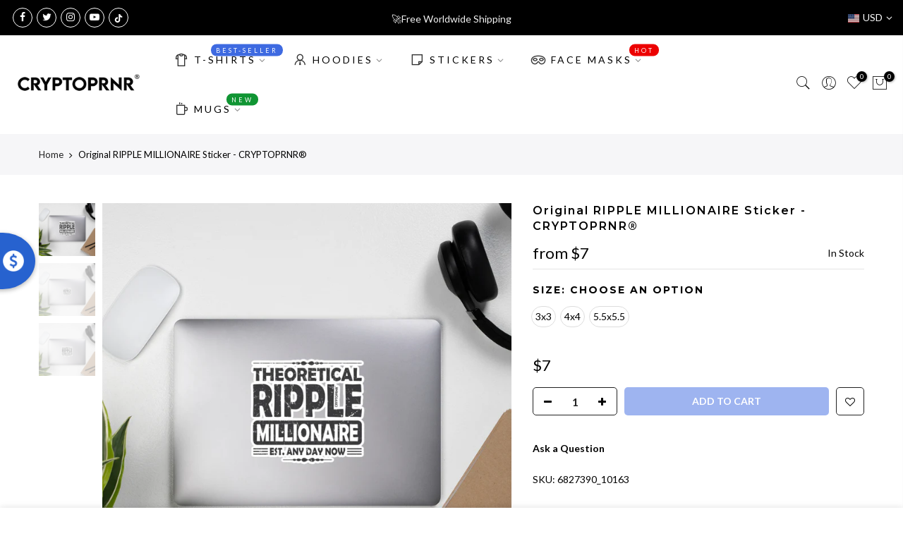

--- FILE ---
content_type: text/html; charset=utf-8
request_url: https://cryptoprnr.com/products/original-ripple-millionaire-sticker-cryptoprnr%C2%AE
body_size: 24924
content:
<!doctype html>
<html class="no-js" lang="en">
<head>
  <meta property="og:image" content="https://cdn.shopify.com/s/files/1/0513/8707/2693/files/CRYPTOPRNR_Slideshow_3aa06e42-a70b-4eb1-a24f-c2c592dba10a.jpg?v=1633589741" />
  <meta charset="utf-8">
  <meta name="viewport" content="width=device-width, initial-scale=1, shrink-to-fit=no, user-scalable=no">
  <meta name="theme-color" content="#3e6ae1">
  <meta name="format-detection" content="telephone=no">
  <!-- Google Tag Manager -->
<script>(function(w,d,s,l,i){w[l]=w[l]||[];w[l].push({'gtm.start':
new Date().getTime(),event:'gtm.js'});var f=d.getElementsByTagName(s)[0],
j=d.createElement(s),dl=l!='dataLayer'?'&l='+l:'';j.async=true;j.src=
'https://www.googletagmanager.com/gtm.js?id='+i+dl;f.parentNode.insertBefore(j,f);
})(window,document,'script','dataLayer','GTM-WZ3L829');</script>
<!-- End Google Tag Manager -->
  <link rel="canonical" href="https://cryptoprnr.com/products/original-ripple-millionaire-sticker-cryptoprnr%c2%ae">
  <link rel="prefetch" as="document" href="https://cryptoprnr.com">
  <link rel="dns-prefetch" href="https://cdn.shopify.com" crossorigin>
  <link rel="preconnect" href="https://cdn.shopify.com" crossorigin>
  <link rel="preconnect" href="https://monorail-edge.shopifysvc.com"><link rel="dns-prefetch" href="https://fonts.googleapis.com" crossorigin>
    <link rel="preconnect" href="https://fonts.googleapis.com" crossorigin>
    <link rel="dns-prefetch" href="https://fonts.gstatic.com" crossorigin>
    <link rel="preconnect" href="https://fonts.gstatic.com" crossorigin><link rel="preload" as="style" href="//cryptoprnr.com/cdn/shop/t/6/assets/pre_theme.min.css?v=101008538034869655341628418427">
  <link rel="preload" as="style" href="//cryptoprnr.com/cdn/shop/t/6/assets/theme.css?enable_css_minification=1&v=49943677412761150541629203468"><title>Original RIPPLE MILLIONAIRE Sticker - CRYPTOPRNR®</title><meta name="description" content="These stickers are printed on durable, high opacity adhesive vinyl which makes them perfect for regular use, as well as for covering other stickers or paint. The high-quality vinyl ensures there are no bubbles when applying the stickers. • High opacity film that’s impossible to see through • Fast and easy bubble-free a"><link rel="shortcut icon" type="image/png" href="//cryptoprnr.com/cdn/shop/files/Favicon_32x32_Circle_32x.png?v=1645709021"><!-- social-meta-tags.liquid --><meta name="keywords" content="Original RIPPLE MILLIONAIRE Sticker - CRYPTOPRNR®,CRYPTOPRNR,cryptoprnr.com"/><meta name="author" content="CRYPTOPRNR"><meta property="og:site_name" content="CRYPTOPRNR">
<meta property="og:url" content="https://cryptoprnr.com/products/original-ripple-millionaire-sticker-cryptoprnr%c2%ae">
<meta property="og:title" content="Original RIPPLE MILLIONAIRE Sticker - CRYPTOPRNR®">
<meta property="og:type" content="og:product">
<meta property="og:description" content="These stickers are printed on durable, high opacity adhesive vinyl which makes them perfect for regular use, as well as for covering other stickers or paint. The high-quality vinyl ensures there are no bubbles when applying the stickers. • High opacity film that’s impossible to see through • Fast and easy bubble-free a"><meta property="product:price:amount" content="7">
  <meta property="product:price:amount" content="USD"><meta property="og:image" content="http://cryptoprnr.com/cdn/shop/products/kiss-cut-stickers-5.5x5.5-lifestyle-3-615aed0379803_1200x1200.jpg?v=1633348871"><meta property="og:image" content="http://cryptoprnr.com/cdn/shop/products/kiss-cut-stickers-3x3-lifestyle-3-615aed03798d0_1200x1200.jpg?v=1633348872"><meta property="og:image" content="http://cryptoprnr.com/cdn/shop/products/kiss-cut-stickers-4x4-lifestyle-3-615aed0379956_1200x1200.jpg?v=1633348873"><meta property="og:image:secure_url" content="https://cryptoprnr.com/cdn/shop/products/kiss-cut-stickers-5.5x5.5-lifestyle-3-615aed0379803_1200x1200.jpg?v=1633348871"><meta property="og:image:secure_url" content="https://cryptoprnr.com/cdn/shop/products/kiss-cut-stickers-3x3-lifestyle-3-615aed03798d0_1200x1200.jpg?v=1633348872"><meta property="og:image:secure_url" content="https://cryptoprnr.com/cdn/shop/products/kiss-cut-stickers-4x4-lifestyle-3-615aed0379956_1200x1200.jpg?v=1633348873"><meta name="twitter:site" content="@cryptoprnr"><meta name="twitter:card" content="summary_large_image">
<meta name="twitter:title" content="Original RIPPLE MILLIONAIRE Sticker - CRYPTOPRNR®">
<meta name="twitter:description" content="These stickers are printed on durable, high opacity adhesive vinyl which makes them perfect for regular use, as well as for covering other stickers or paint. The high-quality vinyl ensures there are no bubbles when applying the stickers. • High opacity film that’s impossible to see through • Fast and easy bubble-free a">
<link href="//cryptoprnr.com/cdn/shop/t/6/assets/pre_theme.min.css?v=101008538034869655341628418427" rel="stylesheet" type="text/css" media="all" /><link rel="preload" as="script" href="//cryptoprnr.com/cdn/shop/t/6/assets/lazysizes.min.js?v=69261028471810094311628418415">
<link rel="preload" as="script" href="//cryptoprnr.com/cdn/shop/t/6/assets/nt_vendor.min.js?v=63039283586479772611628418422">
<script>document.documentElement.className = document.documentElement.className.replace('no-js', 'yes-js');const t_name = "product",designMode = false, t_cartCount = 0,ThemeNameT4='gecko',ThemeNameT42='ThemeIdT4Gecko',themeIDt4 = 125652992181,ck_hostname = 'gecko5-none',ThemeIdT4 = "true",SopEmlT4="info@cryptoprnr.com",ThemePuT4 = '#purchase_codet4',t_shop_currency = "USD", t_moneyFormat = "\u003cspan class=money\u003e${{ amount_no_decimals }}\u003c\/span\u003e", t_cart_url = "\/cart",t_cartadd_url = "\/cart\/add",t_cartchange_url = "\/cart\/change", pr_re_url = "\/recommendations\/products"; try {var T4AgentNT = (navigator.userAgent.indexOf('Chrome-Lighthouse') == -1)}catch(err){var T4AgentNT = true} function onloadt4relcss(_this) {_this.onload=null;if(T4AgentNT){_this.rel='stylesheet'}} (function () {window.onpageshow = function() {if (performance.navigation.type === 2) {document.dispatchEvent(new CustomEvent('cart:refresh'))} }; })();
var T4stt_str = { 
  "PleaseChoosePrOptions":"Please select some product options before adding this product to your cart.", 
  "will_not_ship":"Will not ship until \u003cspan class=\"jsnt\"\u003e{{date}}\u003c\/span\u003e",
  "will_stock_after":"Will be in stock after \u003cspan class=\"jsnt\"\u003e{{date}}\u003c\/span\u003e",
  "added_to_cart": "Product was successfully added to your cart.",
  "view_cart": "View cart",
  "continue_shopping": "Continue Shopping",
  "save_js":"-[sale]%","bannerCountdown":"%D days %H:%M:%S",
  "prItemCountdown":"%D Days %H:%M:%S",
  "countdown_days":"days",
  "countdown_hours":"hr",
  "countdown_mins":"min",
  "countdown_sec":"sc",
  "multiple_rates": "We found [number_of_rates] shipping rates available for [address], starting at [rate].",
  "one_rate": "We found one shipping rate available for [address].",
  "no_rates": "Sorry, we do not ship to this destination.",
  "rate_value": "[rate_title] at [rate]",
  "agree_checkout": "You must agree with the terms and conditions of sales to check out.",
  "added_text_cp":"Compare products"
};
</script>
<link rel="preload" href="//cryptoprnr.com/cdn/shop/t/6/assets/style.min.css?v=166029586831767975261628418439" as="style" onload="onloadt4relcss(this)"><link href="//cryptoprnr.com/cdn/shop/t/6/assets/theme.css?enable_css_minification=1&amp;v=49943677412761150541629203468" rel="stylesheet" type="text/css" media="all" /><link rel="preload" href="https://fonts.googleapis.com/css?family=Lato:300,300i,400,400i,500,500i,600,600i,700,700i,800,800i|Montserrat:300,300i,400,400i,500,500i,600,600i,700,700i,800,800i|Libre+Baskerville:300,300i,400,400i,500,500i&display=swap" as="style" onload="onloadt4relcss(this)"><link id="sett_clt4" rel="preload" href="//cryptoprnr.com/cdn/shop/t/6/assets/sett_cl.css?enable_css_minification=1&v=5740298550388578391628418435" as="style" onload="onloadt4relcss(this)"><link rel="preload" href="//cryptoprnr.com/cdn/shop/t/6/assets/line-awesome.min.css?v=36930450349382045261628418417" as="style" onload="onloadt4relcss(this)">
<script id="js_lzt4" src="//cryptoprnr.com/cdn/shop/t/6/assets/lazysizes.min.js?v=69261028471810094311628418415" defer="defer"></script>
<script src="//cryptoprnr.com/cdn/shop/t/6/assets/nt_vendor.min.js?v=63039283586479772611628418422" defer="defer" id="js_ntt4"
  data-theme='//cryptoprnr.com/cdn/shop/t/6/assets/nt_theme.min.js?v=61723320065021398031628418421'
  data-stt='//cryptoprnr.com/cdn/shop/t/6/assets/nt_settings.js?enable_js_minification=1&v=158959104877352746371636569038'
  data-cat='//cryptoprnr.com/cdn/shop/t/6/assets/cat.min.js?v=140310734739805055321628418394' 
  data-sw='//cryptoprnr.com/cdn/shop/t/6/assets/swatch.min.js?v=135263503457543149911628418440'
  data-prjs='//cryptoprnr.com/cdn/shop/t/6/assets/produc.min.js?v=66856717831304081821628418428' 
  data-mail='//cryptoprnr.com/cdn/shop/t/6/assets/platform_mail.min.js?v=129658531127528416401628418426'
  data-my='//cryptoprnr.com/cdn/shop/t/6/assets/my.js?v=111603181540343972631628418418' data-cusp='https://cdn.shopify.com/s/javascripts/currencies.js' data-cur='//cryptoprnr.com/cdn/shop/t/6/assets/nt_currencies.min.js?v=150676962577186337141628418419' data-mdl='//cryptoprnr.com/cdn/shop/t/6/assets/module.min.js?v=72712877271928395091628418418'
  data-map='//cryptoprnr.com/cdn/shop/t/6/assets/maplace.min.js?1258'
  data-time='//cryptoprnr.com/cdn/shop/t/6/assets/spacetime.min.js?1258'
  data-ins='//cryptoprnr.com/cdn/shop/t/6/assets/nt_instagram.min.js?v=139140391247222617321628418420'
  data-user='//cryptoprnr.com/cdn/shop/t/6/assets/interactable.min.js?v=58414739231793861841628418406'
  data-add='//s7.addthis.com/js/300/addthis_widget.js#pubid=ra-56efaa05a768bd19'
  data-klaviyo='//www.klaviyo.com/media/js/public/klaviyo_subscribe.js'
  data-font='iconKalles , fakalles , Pe-icon-7-stroke , Font Awesome 5 Free:n9'
  data-fm='Lato'
  data-spcmn='//cryptoprnr.com/cdn/shopifycloud/storefront/assets/themes_support/shopify_common-5f594365.js'
  data-cust='//cryptoprnr.com/cdn/shop/t/6/assets/customerclnt.min.js?v=156813264816487175981628418397'
  data-cusjs='none'
  data-desadm='//cryptoprnr.com/cdn/shop/t/6/assets/des_adm.min.js?v=44479413165975604191628418398'
  data-otherryv='//cryptoprnr.com/cdn/shop/t/6/assets/reviewOther.js?enable_js_minification=1&v=157077235154481297451628418435'></script><script>window.performance && window.performance.mark && window.performance.mark('shopify.content_for_header.start');</script><meta name="facebook-domain-verification" content="2p46uzhfus73rc9alvsxf4e4ypciob">
<meta name="google-site-verification" content="8ABC_-OXMRSozCFfOFmdWTwq0DptMGZZfD7vnr9RgCk">
<meta id="shopify-digital-wallet" name="shopify-digital-wallet" content="/51387072693/digital_wallets/dialog">
<meta name="shopify-checkout-api-token" content="4f5f7311857161f9b3675c123f1ea554">
<meta id="in-context-paypal-metadata" data-shop-id="51387072693" data-venmo-supported="true" data-environment="production" data-locale="en_US" data-paypal-v4="true" data-currency="USD">
<link rel="alternate" type="application/json+oembed" href="https://cryptoprnr.com/products/original-ripple-millionaire-sticker-cryptoprnr%c2%ae.oembed">
<script async="async" src="/checkouts/internal/preloads.js?locale=en-US"></script>
<script id="shopify-features" type="application/json">{"accessToken":"4f5f7311857161f9b3675c123f1ea554","betas":["rich-media-storefront-analytics"],"domain":"cryptoprnr.com","predictiveSearch":true,"shopId":51387072693,"locale":"en"}</script>
<script>var Shopify = Shopify || {};
Shopify.shop = "frankecommerce.myshopify.com";
Shopify.locale = "en";
Shopify.currency = {"active":"USD","rate":"1.0"};
Shopify.country = "US";
Shopify.theme = {"name":"Gecko 5.7.2","id":125652992181,"schema_name":"Gecko","schema_version":"5.7.2","theme_store_id":null,"role":"main"};
Shopify.theme.handle = "null";
Shopify.theme.style = {"id":null,"handle":null};
Shopify.cdnHost = "cryptoprnr.com/cdn";
Shopify.routes = Shopify.routes || {};
Shopify.routes.root = "/";</script>
<script type="module">!function(o){(o.Shopify=o.Shopify||{}).modules=!0}(window);</script>
<script>!function(o){function n(){var o=[];function n(){o.push(Array.prototype.slice.apply(arguments))}return n.q=o,n}var t=o.Shopify=o.Shopify||{};t.loadFeatures=n(),t.autoloadFeatures=n()}(window);</script>
<script id="shop-js-analytics" type="application/json">{"pageType":"product"}</script>
<script defer="defer" async type="module" src="//cryptoprnr.com/cdn/shopifycloud/shop-js/modules/v2/client.init-shop-cart-sync_D0dqhulL.en.esm.js"></script>
<script defer="defer" async type="module" src="//cryptoprnr.com/cdn/shopifycloud/shop-js/modules/v2/chunk.common_CpVO7qML.esm.js"></script>
<script type="module">
  await import("//cryptoprnr.com/cdn/shopifycloud/shop-js/modules/v2/client.init-shop-cart-sync_D0dqhulL.en.esm.js");
await import("//cryptoprnr.com/cdn/shopifycloud/shop-js/modules/v2/chunk.common_CpVO7qML.esm.js");

  window.Shopify.SignInWithShop?.initShopCartSync?.({"fedCMEnabled":true,"windoidEnabled":true});

</script>
<script>(function() {
  var isLoaded = false;
  function asyncLoad() {
    if (isLoaded) return;
    isLoaded = true;
    var urls = ["https:\/\/cdn.wheelio-app.com\/app\/index.min.js?version=20251118080645537\u0026shop=frankecommerce.myshopify.com","https:\/\/chimpstatic.com\/mcjs-connected\/js\/users\/de755dcd291f30fe7309a8d49\/9994b643a80ef60f0545aeed6.js?shop=frankecommerce.myshopify.com","\/\/cdn.shopify.com\/proxy\/c508e36d6654f7ca99aa83f649a802a9baa109b3501cc4a756a457b693fcebc7\/static.cdn.printful.com\/static\/js\/external\/shopify-product-customizer.js?v=0.28\u0026shop=frankecommerce.myshopify.com\u0026sp-cache-control=cHVibGljLCBtYXgtYWdlPTkwMA"];
    for (var i = 0; i < urls.length; i++) {
      var s = document.createElement('script');
      s.type = 'text/javascript';
      s.async = true;
      s.src = urls[i];
      var x = document.getElementsByTagName('script')[0];
      x.parentNode.insertBefore(s, x);
    }
  };
  if(window.attachEvent) {
    window.attachEvent('onload', asyncLoad);
  } else {
    window.addEventListener('load', asyncLoad, false);
  }
})();</script>
<script id="__st">var __st={"a":51387072693,"offset":-28800,"reqid":"121ea866-30a7-4e16-a4e8-1eb7af2ab35c-1764901457","pageurl":"cryptoprnr.com\/products\/original-ripple-millionaire-sticker-cryptoprnr%C2%AE","u":"d2095b98a1f5","p":"product","rtyp":"product","rid":7195683750100};</script>
<script>window.ShopifyPaypalV4VisibilityTracking = true;</script>
<script id="captcha-bootstrap">!function(){'use strict';const t='contact',e='account',n='new_comment',o=[[t,t],['blogs',n],['comments',n],[t,'customer']],c=[[e,'customer_login'],[e,'guest_login'],[e,'recover_customer_password'],[e,'create_customer']],r=t=>t.map((([t,e])=>`form[action*='/${t}']:not([data-nocaptcha='true']) input[name='form_type'][value='${e}']`)).join(','),a=t=>()=>t?[...document.querySelectorAll(t)].map((t=>t.form)):[];function s(){const t=[...o],e=r(t);return a(e)}const i='password',u='form_key',d=['recaptcha-v3-token','g-recaptcha-response','h-captcha-response',i],f=()=>{try{return window.sessionStorage}catch{return}},m='__shopify_v',_=t=>t.elements[u];function p(t,e,n=!1){try{const o=window.sessionStorage,c=JSON.parse(o.getItem(e)),{data:r}=function(t){const{data:e,action:n}=t;return t[m]||n?{data:e,action:n}:{data:t,action:n}}(c);for(const[e,n]of Object.entries(r))t.elements[e]&&(t.elements[e].value=n);n&&o.removeItem(e)}catch(o){console.error('form repopulation failed',{error:o})}}const l='form_type',E='cptcha';function T(t){t.dataset[E]=!0}const w=window,h=w.document,L='Shopify',v='ce_forms',y='captcha';let A=!1;((t,e)=>{const n=(g='f06e6c50-85a8-45c8-87d0-21a2b65856fe',I='https://cdn.shopify.com/shopifycloud/storefront-forms-hcaptcha/ce_storefront_forms_captcha_hcaptcha.v1.5.2.iife.js',D={infoText:'Protected by hCaptcha',privacyText:'Privacy',termsText:'Terms'},(t,e,n)=>{const o=w[L][v],c=o.bindForm;if(c)return c(t,g,e,D).then(n);var r;o.q.push([[t,g,e,D],n]),r=I,A||(h.body.append(Object.assign(h.createElement('script'),{id:'captcha-provider',async:!0,src:r})),A=!0)});var g,I,D;w[L]=w[L]||{},w[L][v]=w[L][v]||{},w[L][v].q=[],w[L][y]=w[L][y]||{},w[L][y].protect=function(t,e){n(t,void 0,e),T(t)},Object.freeze(w[L][y]),function(t,e,n,w,h,L){const[v,y,A,g]=function(t,e,n){const i=e?o:[],u=t?c:[],d=[...i,...u],f=r(d),m=r(i),_=r(d.filter((([t,e])=>n.includes(e))));return[a(f),a(m),a(_),s()]}(w,h,L),I=t=>{const e=t.target;return e instanceof HTMLFormElement?e:e&&e.form},D=t=>v().includes(t);t.addEventListener('submit',(t=>{const e=I(t);if(!e)return;const n=D(e)&&!e.dataset.hcaptchaBound&&!e.dataset.recaptchaBound,o=_(e),c=g().includes(e)&&(!o||!o.value);(n||c)&&t.preventDefault(),c&&!n&&(function(t){try{if(!f())return;!function(t){const e=f();if(!e)return;const n=_(t);if(!n)return;const o=n.value;o&&e.removeItem(o)}(t);const e=Array.from(Array(32),(()=>Math.random().toString(36)[2])).join('');!function(t,e){_(t)||t.append(Object.assign(document.createElement('input'),{type:'hidden',name:u})),t.elements[u].value=e}(t,e),function(t,e){const n=f();if(!n)return;const o=[...t.querySelectorAll(`input[type='${i}']`)].map((({name:t})=>t)),c=[...d,...o],r={};for(const[a,s]of new FormData(t).entries())c.includes(a)||(r[a]=s);n.setItem(e,JSON.stringify({[m]:1,action:t.action,data:r}))}(t,e)}catch(e){console.error('failed to persist form',e)}}(e),e.submit())}));const S=(t,e)=>{t&&!t.dataset[E]&&(n(t,e.some((e=>e===t))),T(t))};for(const o of['focusin','change'])t.addEventListener(o,(t=>{const e=I(t);D(e)&&S(e,y())}));const B=e.get('form_key'),M=e.get(l),P=B&&M;t.addEventListener('DOMContentLoaded',(()=>{const t=y();if(P)for(const e of t)e.elements[l].value===M&&p(e,B);[...new Set([...A(),...v().filter((t=>'true'===t.dataset.shopifyCaptcha))])].forEach((e=>S(e,t)))}))}(h,new URLSearchParams(w.location.search),n,t,e,['guest_login'])})(!0,!0)}();</script>
<script integrity="sha256-52AcMU7V7pcBOXWImdc/TAGTFKeNjmkeM1Pvks/DTgc=" data-source-attribution="shopify.loadfeatures" defer="defer" src="//cryptoprnr.com/cdn/shopifycloud/storefront/assets/storefront/load_feature-81c60534.js" crossorigin="anonymous"></script>
<script data-source-attribution="shopify.dynamic_checkout.dynamic.init">var Shopify=Shopify||{};Shopify.PaymentButton=Shopify.PaymentButton||{isStorefrontPortableWallets:!0,init:function(){window.Shopify.PaymentButton.init=function(){};var t=document.createElement("script");t.src="https://cryptoprnr.com/cdn/shopifycloud/portable-wallets/latest/portable-wallets.en.js",t.type="module",document.head.appendChild(t)}};
</script>
<script data-source-attribution="shopify.dynamic_checkout.buyer_consent">
  function portableWalletsHideBuyerConsent(e){var t=document.getElementById("shopify-buyer-consent"),n=document.getElementById("shopify-subscription-policy-button");t&&n&&(t.classList.add("hidden"),t.setAttribute("aria-hidden","true"),n.removeEventListener("click",e))}function portableWalletsShowBuyerConsent(e){var t=document.getElementById("shopify-buyer-consent"),n=document.getElementById("shopify-subscription-policy-button");t&&n&&(t.classList.remove("hidden"),t.removeAttribute("aria-hidden"),n.addEventListener("click",e))}window.Shopify?.PaymentButton&&(window.Shopify.PaymentButton.hideBuyerConsent=portableWalletsHideBuyerConsent,window.Shopify.PaymentButton.showBuyerConsent=portableWalletsShowBuyerConsent);
</script>
<script data-source-attribution="shopify.dynamic_checkout.cart.bootstrap">document.addEventListener("DOMContentLoaded",(function(){function t(){return document.querySelector("shopify-accelerated-checkout-cart, shopify-accelerated-checkout")}if(t())Shopify.PaymentButton.init();else{new MutationObserver((function(e,n){t()&&(Shopify.PaymentButton.init(),n.disconnect())})).observe(document.body,{childList:!0,subtree:!0})}}));
</script>
<link id="shopify-accelerated-checkout-styles" rel="stylesheet" media="screen" href="https://cryptoprnr.com/cdn/shopifycloud/portable-wallets/latest/accelerated-checkout-backwards-compat.css" crossorigin="anonymous">
<style id="shopify-accelerated-checkout-cart">
        #shopify-buyer-consent {
  margin-top: 1em;
  display: inline-block;
  width: 100%;
}

#shopify-buyer-consent.hidden {
  display: none;
}

#shopify-subscription-policy-button {
  background: none;
  border: none;
  padding: 0;
  text-decoration: underline;
  font-size: inherit;
  cursor: pointer;
}

#shopify-subscription-policy-button::before {
  box-shadow: none;
}

      </style>

<script>window.performance && window.performance.mark && window.performance.mark('shopify.content_for_header.end');</script>
<script type="application/javascript" src="https://app.checkout-x.com/scripts/sf/shopify.js" data-checkout-x-id="90PH3EV7" data-api-url="https://app.checkout-x.com/api/v2"></script>













<link href="https://monorail-edge.shopifysvc.com" rel="dns-prefetch">
<script>(function(){if ("sendBeacon" in navigator && "performance" in window) {try {var session_token_from_headers = performance.getEntriesByType('navigation')[0].serverTiming.find(x => x.name == '_s').description;} catch {var session_token_from_headers = undefined;}var session_cookie_matches = document.cookie.match(/_shopify_s=([^;]*)/);var session_token_from_cookie = session_cookie_matches && session_cookie_matches.length === 2 ? session_cookie_matches[1] : "";var session_token = session_token_from_headers || session_token_from_cookie || "";function handle_abandonment_event(e) {var entries = performance.getEntries().filter(function(entry) {return /monorail-edge.shopifysvc.com/.test(entry.name);});if (!window.abandonment_tracked && entries.length === 0) {window.abandonment_tracked = true;var currentMs = Date.now();var navigation_start = performance.timing.navigationStart;var payload = {shop_id: 51387072693,url: window.location.href,navigation_start,duration: currentMs - navigation_start,session_token,page_type: "product"};window.navigator.sendBeacon("https://monorail-edge.shopifysvc.com/v1/produce", JSON.stringify({schema_id: "online_store_buyer_site_abandonment/1.1",payload: payload,metadata: {event_created_at_ms: currentMs,event_sent_at_ms: currentMs}}));}}window.addEventListener('pagehide', handle_abandonment_event);}}());</script>
<script id="web-pixels-manager-setup">(function e(e,d,r,n,o){if(void 0===o&&(o={}),!Boolean(null===(a=null===(i=window.Shopify)||void 0===i?void 0:i.analytics)||void 0===a?void 0:a.replayQueue)){var i,a;window.Shopify=window.Shopify||{};var t=window.Shopify;t.analytics=t.analytics||{};var s=t.analytics;s.replayQueue=[],s.publish=function(e,d,r){return s.replayQueue.push([e,d,r]),!0};try{self.performance.mark("wpm:start")}catch(e){}var l=function(){var e={modern:/Edge?\/(1{2}[4-9]|1[2-9]\d|[2-9]\d{2}|\d{4,})\.\d+(\.\d+|)|Firefox\/(1{2}[4-9]|1[2-9]\d|[2-9]\d{2}|\d{4,})\.\d+(\.\d+|)|Chrom(ium|e)\/(9{2}|\d{3,})\.\d+(\.\d+|)|(Maci|X1{2}).+ Version\/(15\.\d+|(1[6-9]|[2-9]\d|\d{3,})\.\d+)([,.]\d+|)( \(\w+\)|)( Mobile\/\w+|) Safari\/|Chrome.+OPR\/(9{2}|\d{3,})\.\d+\.\d+|(CPU[ +]OS|iPhone[ +]OS|CPU[ +]iPhone|CPU IPhone OS|CPU iPad OS)[ +]+(15[._]\d+|(1[6-9]|[2-9]\d|\d{3,})[._]\d+)([._]\d+|)|Android:?[ /-](13[3-9]|1[4-9]\d|[2-9]\d{2}|\d{4,})(\.\d+|)(\.\d+|)|Android.+Firefox\/(13[5-9]|1[4-9]\d|[2-9]\d{2}|\d{4,})\.\d+(\.\d+|)|Android.+Chrom(ium|e)\/(13[3-9]|1[4-9]\d|[2-9]\d{2}|\d{4,})\.\d+(\.\d+|)|SamsungBrowser\/([2-9]\d|\d{3,})\.\d+/,legacy:/Edge?\/(1[6-9]|[2-9]\d|\d{3,})\.\d+(\.\d+|)|Firefox\/(5[4-9]|[6-9]\d|\d{3,})\.\d+(\.\d+|)|Chrom(ium|e)\/(5[1-9]|[6-9]\d|\d{3,})\.\d+(\.\d+|)([\d.]+$|.*Safari\/(?![\d.]+ Edge\/[\d.]+$))|(Maci|X1{2}).+ Version\/(10\.\d+|(1[1-9]|[2-9]\d|\d{3,})\.\d+)([,.]\d+|)( \(\w+\)|)( Mobile\/\w+|) Safari\/|Chrome.+OPR\/(3[89]|[4-9]\d|\d{3,})\.\d+\.\d+|(CPU[ +]OS|iPhone[ +]OS|CPU[ +]iPhone|CPU IPhone OS|CPU iPad OS)[ +]+(10[._]\d+|(1[1-9]|[2-9]\d|\d{3,})[._]\d+)([._]\d+|)|Android:?[ /-](13[3-9]|1[4-9]\d|[2-9]\d{2}|\d{4,})(\.\d+|)(\.\d+|)|Mobile Safari.+OPR\/([89]\d|\d{3,})\.\d+\.\d+|Android.+Firefox\/(13[5-9]|1[4-9]\d|[2-9]\d{2}|\d{4,})\.\d+(\.\d+|)|Android.+Chrom(ium|e)\/(13[3-9]|1[4-9]\d|[2-9]\d{2}|\d{4,})\.\d+(\.\d+|)|Android.+(UC? ?Browser|UCWEB|U3)[ /]?(15\.([5-9]|\d{2,})|(1[6-9]|[2-9]\d|\d{3,})\.\d+)\.\d+|SamsungBrowser\/(5\.\d+|([6-9]|\d{2,})\.\d+)|Android.+MQ{2}Browser\/(14(\.(9|\d{2,})|)|(1[5-9]|[2-9]\d|\d{3,})(\.\d+|))(\.\d+|)|K[Aa][Ii]OS\/(3\.\d+|([4-9]|\d{2,})\.\d+)(\.\d+|)/},d=e.modern,r=e.legacy,n=navigator.userAgent;return n.match(d)?"modern":n.match(r)?"legacy":"unknown"}(),u="modern"===l?"modern":"legacy",c=(null!=n?n:{modern:"",legacy:""})[u],f=function(e){return[e.baseUrl,"/wpm","/b",e.hashVersion,"modern"===e.buildTarget?"m":"l",".js"].join("")}({baseUrl:d,hashVersion:r,buildTarget:u}),m=function(e){var d=e.version,r=e.bundleTarget,n=e.surface,o=e.pageUrl,i=e.monorailEndpoint;return{emit:function(e){var a=e.status,t=e.errorMsg,s=(new Date).getTime(),l=JSON.stringify({metadata:{event_sent_at_ms:s},events:[{schema_id:"web_pixels_manager_load/3.1",payload:{version:d,bundle_target:r,page_url:o,status:a,surface:n,error_msg:t},metadata:{event_created_at_ms:s}}]});if(!i)return console&&console.warn&&console.warn("[Web Pixels Manager] No Monorail endpoint provided, skipping logging."),!1;try{return self.navigator.sendBeacon.bind(self.navigator)(i,l)}catch(e){}var u=new XMLHttpRequest;try{return u.open("POST",i,!0),u.setRequestHeader("Content-Type","text/plain"),u.send(l),!0}catch(e){return console&&console.warn&&console.warn("[Web Pixels Manager] Got an unhandled error while logging to Monorail."),!1}}}}({version:r,bundleTarget:l,surface:e.surface,pageUrl:self.location.href,monorailEndpoint:e.monorailEndpoint});try{o.browserTarget=l,function(e){var d=e.src,r=e.async,n=void 0===r||r,o=e.onload,i=e.onerror,a=e.sri,t=e.scriptDataAttributes,s=void 0===t?{}:t,l=document.createElement("script"),u=document.querySelector("head"),c=document.querySelector("body");if(l.async=n,l.src=d,a&&(l.integrity=a,l.crossOrigin="anonymous"),s)for(var f in s)if(Object.prototype.hasOwnProperty.call(s,f))try{l.dataset[f]=s[f]}catch(e){}if(o&&l.addEventListener("load",o),i&&l.addEventListener("error",i),u)u.appendChild(l);else{if(!c)throw new Error("Did not find a head or body element to append the script");c.appendChild(l)}}({src:f,async:!0,onload:function(){if(!function(){var e,d;return Boolean(null===(d=null===(e=window.Shopify)||void 0===e?void 0:e.analytics)||void 0===d?void 0:d.initialized)}()){var d=window.webPixelsManager.init(e)||void 0;if(d){var r=window.Shopify.analytics;r.replayQueue.forEach((function(e){var r=e[0],n=e[1],o=e[2];d.publishCustomEvent(r,n,o)})),r.replayQueue=[],r.publish=d.publishCustomEvent,r.visitor=d.visitor,r.initialized=!0}}},onerror:function(){return m.emit({status:"failed",errorMsg:"".concat(f," has failed to load")})},sri:function(e){var d=/^sha384-[A-Za-z0-9+/=]+$/;return"string"==typeof e&&d.test(e)}(c)?c:"",scriptDataAttributes:o}),m.emit({status:"loading"})}catch(e){m.emit({status:"failed",errorMsg:(null==e?void 0:e.message)||"Unknown error"})}}})({shopId: 51387072693,storefrontBaseUrl: "https://cryptoprnr.com",extensionsBaseUrl: "https://extensions.shopifycdn.com/cdn/shopifycloud/web-pixels-manager",monorailEndpoint: "https://monorail-edge.shopifysvc.com/unstable/produce_batch",surface: "storefront-renderer",enabledBetaFlags: ["2dca8a86"],webPixelsConfigList: [{"id":"494338260","configuration":"{\"config\":\"{\\\"pixel_id\\\":\\\"AW-10788563900\\\",\\\"target_country\\\":\\\"US\\\",\\\"gtag_events\\\":[{\\\"type\\\":\\\"search\\\",\\\"action_label\\\":\\\"AW-10788563900\\\/2Ul-CIzJ8P0CELzXsZgo\\\"},{\\\"type\\\":\\\"begin_checkout\\\",\\\"action_label\\\":\\\"AW-10788563900\\\/EJlzCInJ8P0CELzXsZgo\\\"},{\\\"type\\\":\\\"view_item\\\",\\\"action_label\\\":[\\\"AW-10788563900\\\/1-CcCIPJ8P0CELzXsZgo\\\",\\\"MC-H7GBRK8TJD\\\"]},{\\\"type\\\":\\\"purchase\\\",\\\"action_label\\\":[\\\"AW-10788563900\\\/U8mtCIDJ8P0CELzXsZgo\\\",\\\"MC-H7GBRK8TJD\\\"]},{\\\"type\\\":\\\"page_view\\\",\\\"action_label\\\":[\\\"AW-10788563900\\\/V0nXCP3I8P0CELzXsZgo\\\",\\\"MC-H7GBRK8TJD\\\"]},{\\\"type\\\":\\\"add_payment_info\\\",\\\"action_label\\\":\\\"AW-10788563900\\\/xtR1CI_J8P0CELzXsZgo\\\"},{\\\"type\\\":\\\"add_to_cart\\\",\\\"action_label\\\":\\\"AW-10788563900\\\/adM2CIbJ8P0CELzXsZgo\\\"}],\\\"enable_monitoring_mode\\\":false}\"}","eventPayloadVersion":"v1","runtimeContext":"OPEN","scriptVersion":"b2a88bafab3e21179ed38636efcd8a93","type":"APP","apiClientId":1780363,"privacyPurposes":[],"dataSharingAdjustments":{"protectedCustomerApprovalScopes":["read_customer_address","read_customer_email","read_customer_name","read_customer_personal_data","read_customer_phone"]}},{"id":"428966100","configuration":"{\"pixelCode\":\"C60KT3UL6EK3UPCGURMG\"}","eventPayloadVersion":"v1","runtimeContext":"STRICT","scriptVersion":"22e92c2ad45662f435e4801458fb78cc","type":"APP","apiClientId":4383523,"privacyPurposes":["ANALYTICS","MARKETING","SALE_OF_DATA"],"dataSharingAdjustments":{"protectedCustomerApprovalScopes":["read_customer_address","read_customer_email","read_customer_name","read_customer_personal_data","read_customer_phone"]}},{"id":"145555668","configuration":"{\"pixel_id\":\"864287914394932\",\"pixel_type\":\"facebook_pixel\",\"metaapp_system_user_token\":\"-\"}","eventPayloadVersion":"v1","runtimeContext":"OPEN","scriptVersion":"ca16bc87fe92b6042fbaa3acc2fbdaa6","type":"APP","apiClientId":2329312,"privacyPurposes":["ANALYTICS","MARKETING","SALE_OF_DATA"],"dataSharingAdjustments":{"protectedCustomerApprovalScopes":["read_customer_address","read_customer_email","read_customer_name","read_customer_personal_data","read_customer_phone"]}},{"id":"70418644","configuration":"{\"tagID\":\"2614059322143\"}","eventPayloadVersion":"v1","runtimeContext":"STRICT","scriptVersion":"18031546ee651571ed29edbe71a3550b","type":"APP","apiClientId":3009811,"privacyPurposes":["ANALYTICS","MARKETING","SALE_OF_DATA"],"dataSharingAdjustments":{"protectedCustomerApprovalScopes":["read_customer_address","read_customer_email","read_customer_name","read_customer_personal_data","read_customer_phone"]}},{"id":"78479572","eventPayloadVersion":"v1","runtimeContext":"LAX","scriptVersion":"1","type":"CUSTOM","privacyPurposes":["ANALYTICS"],"name":"Google Analytics tag (migrated)"},{"id":"shopify-app-pixel","configuration":"{}","eventPayloadVersion":"v1","runtimeContext":"STRICT","scriptVersion":"0450","apiClientId":"shopify-pixel","type":"APP","privacyPurposes":["ANALYTICS","MARKETING"]},{"id":"shopify-custom-pixel","eventPayloadVersion":"v1","runtimeContext":"LAX","scriptVersion":"0450","apiClientId":"shopify-pixel","type":"CUSTOM","privacyPurposes":["ANALYTICS","MARKETING"]}],isMerchantRequest: false,initData: {"shop":{"name":"CRYPTOPRNR","paymentSettings":{"currencyCode":"USD"},"myshopifyDomain":"frankecommerce.myshopify.com","countryCode":"US","storefrontUrl":"https:\/\/cryptoprnr.com"},"customer":null,"cart":null,"checkout":null,"productVariants":[{"price":{"amount":7.0,"currencyCode":"USD"},"product":{"title":"Original RIPPLE MILLIONAIRE Sticker - CRYPTOPRNR®","vendor":"CRYPTOPRNR","id":"7195683750100","untranslatedTitle":"Original RIPPLE MILLIONAIRE Sticker - CRYPTOPRNR®","url":"\/products\/original-ripple-millionaire-sticker-cryptoprnr%C2%AE","type":""},"id":"41471273828564","image":{"src":"\/\/cryptoprnr.com\/cdn\/shop\/products\/kiss-cut-stickers-3x3-lifestyle-3-615aed03798d0.jpg?v=1633348872"},"sku":"6827390_10163","title":"3x3","untranslatedTitle":"3x3"},{"price":{"amount":7.5,"currencyCode":"USD"},"product":{"title":"Original RIPPLE MILLIONAIRE Sticker - CRYPTOPRNR®","vendor":"CRYPTOPRNR","id":"7195683750100","untranslatedTitle":"Original RIPPLE MILLIONAIRE Sticker - CRYPTOPRNR®","url":"\/products\/original-ripple-millionaire-sticker-cryptoprnr%C2%AE","type":""},"id":"41471273861332","image":{"src":"\/\/cryptoprnr.com\/cdn\/shop\/products\/kiss-cut-stickers-4x4-lifestyle-3-615aed0379956.jpg?v=1633348873"},"sku":"6827390_10164","title":"4x4","untranslatedTitle":"4x4"},{"price":{"amount":8.0,"currencyCode":"USD"},"product":{"title":"Original RIPPLE MILLIONAIRE Sticker - CRYPTOPRNR®","vendor":"CRYPTOPRNR","id":"7195683750100","untranslatedTitle":"Original RIPPLE MILLIONAIRE Sticker - CRYPTOPRNR®","url":"\/products\/original-ripple-millionaire-sticker-cryptoprnr%C2%AE","type":""},"id":"41471273894100","image":{"src":"\/\/cryptoprnr.com\/cdn\/shop\/products\/kiss-cut-stickers-5.5x5.5-lifestyle-3-615aed0379803.jpg?v=1633348871"},"sku":"6827390_10165","title":"5.5x5.5","untranslatedTitle":"5.5x5.5"}],"purchasingCompany":null},},"https://cryptoprnr.com/cdn","ae1676cfwd2530674p4253c800m34e853cb",{"modern":"","legacy":""},{"shopId":"51387072693","storefrontBaseUrl":"https:\/\/cryptoprnr.com","extensionBaseUrl":"https:\/\/extensions.shopifycdn.com\/cdn\/shopifycloud\/web-pixels-manager","surface":"storefront-renderer","enabledBetaFlags":"[\"2dca8a86\"]","isMerchantRequest":"false","hashVersion":"ae1676cfwd2530674p4253c800m34e853cb","publish":"custom","events":"[[\"page_viewed\",{}],[\"product_viewed\",{\"productVariant\":{\"price\":{\"amount\":7.0,\"currencyCode\":\"USD\"},\"product\":{\"title\":\"Original RIPPLE MILLIONAIRE Sticker - CRYPTOPRNR®\",\"vendor\":\"CRYPTOPRNR\",\"id\":\"7195683750100\",\"untranslatedTitle\":\"Original RIPPLE MILLIONAIRE Sticker - CRYPTOPRNR®\",\"url\":\"\/products\/original-ripple-millionaire-sticker-cryptoprnr%C2%AE\",\"type\":\"\"},\"id\":\"41471273828564\",\"image\":{\"src\":\"\/\/cryptoprnr.com\/cdn\/shop\/products\/kiss-cut-stickers-3x3-lifestyle-3-615aed03798d0.jpg?v=1633348872\"},\"sku\":\"6827390_10163\",\"title\":\"3x3\",\"untranslatedTitle\":\"3x3\"}}]]"});</script><script>
  window.ShopifyAnalytics = window.ShopifyAnalytics || {};
  window.ShopifyAnalytics.meta = window.ShopifyAnalytics.meta || {};
  window.ShopifyAnalytics.meta.currency = 'USD';
  var meta = {"product":{"id":7195683750100,"gid":"gid:\/\/shopify\/Product\/7195683750100","vendor":"CRYPTOPRNR","type":"","variants":[{"id":41471273828564,"price":700,"name":"Original RIPPLE MILLIONAIRE Sticker - CRYPTOPRNR® - 3x3","public_title":"3x3","sku":"6827390_10163"},{"id":41471273861332,"price":750,"name":"Original RIPPLE MILLIONAIRE Sticker - CRYPTOPRNR® - 4x4","public_title":"4x4","sku":"6827390_10164"},{"id":41471273894100,"price":800,"name":"Original RIPPLE MILLIONAIRE Sticker - CRYPTOPRNR® - 5.5x5.5","public_title":"5.5x5.5","sku":"6827390_10165"}],"remote":false},"page":{"pageType":"product","resourceType":"product","resourceId":7195683750100}};
  for (var attr in meta) {
    window.ShopifyAnalytics.meta[attr] = meta[attr];
  }
</script>
<script class="analytics">
  (function () {
    var customDocumentWrite = function(content) {
      var jquery = null;

      if (window.jQuery) {
        jquery = window.jQuery;
      } else if (window.Checkout && window.Checkout.$) {
        jquery = window.Checkout.$;
      }

      if (jquery) {
        jquery('body').append(content);
      }
    };

    var hasLoggedConversion = function(token) {
      if (token) {
        return document.cookie.indexOf('loggedConversion=' + token) !== -1;
      }
      return false;
    }

    var setCookieIfConversion = function(token) {
      if (token) {
        var twoMonthsFromNow = new Date(Date.now());
        twoMonthsFromNow.setMonth(twoMonthsFromNow.getMonth() + 2);

        document.cookie = 'loggedConversion=' + token + '; expires=' + twoMonthsFromNow;
      }
    }

    var trekkie = window.ShopifyAnalytics.lib = window.trekkie = window.trekkie || [];
    if (trekkie.integrations) {
      return;
    }
    trekkie.methods = [
      'identify',
      'page',
      'ready',
      'track',
      'trackForm',
      'trackLink'
    ];
    trekkie.factory = function(method) {
      return function() {
        var args = Array.prototype.slice.call(arguments);
        args.unshift(method);
        trekkie.push(args);
        return trekkie;
      };
    };
    for (var i = 0; i < trekkie.methods.length; i++) {
      var key = trekkie.methods[i];
      trekkie[key] = trekkie.factory(key);
    }
    trekkie.load = function(config) {
      trekkie.config = config || {};
      trekkie.config.initialDocumentCookie = document.cookie;
      var first = document.getElementsByTagName('script')[0];
      var script = document.createElement('script');
      script.type = 'text/javascript';
      script.onerror = function(e) {
        var scriptFallback = document.createElement('script');
        scriptFallback.type = 'text/javascript';
        scriptFallback.onerror = function(error) {
                var Monorail = {
      produce: function produce(monorailDomain, schemaId, payload) {
        var currentMs = new Date().getTime();
        var event = {
          schema_id: schemaId,
          payload: payload,
          metadata: {
            event_created_at_ms: currentMs,
            event_sent_at_ms: currentMs
          }
        };
        return Monorail.sendRequest("https://" + monorailDomain + "/v1/produce", JSON.stringify(event));
      },
      sendRequest: function sendRequest(endpointUrl, payload) {
        // Try the sendBeacon API
        if (window && window.navigator && typeof window.navigator.sendBeacon === 'function' && typeof window.Blob === 'function' && !Monorail.isIos12()) {
          var blobData = new window.Blob([payload], {
            type: 'text/plain'
          });

          if (window.navigator.sendBeacon(endpointUrl, blobData)) {
            return true;
          } // sendBeacon was not successful

        } // XHR beacon

        var xhr = new XMLHttpRequest();

        try {
          xhr.open('POST', endpointUrl);
          xhr.setRequestHeader('Content-Type', 'text/plain');
          xhr.send(payload);
        } catch (e) {
          console.log(e);
        }

        return false;
      },
      isIos12: function isIos12() {
        return window.navigator.userAgent.lastIndexOf('iPhone; CPU iPhone OS 12_') !== -1 || window.navigator.userAgent.lastIndexOf('iPad; CPU OS 12_') !== -1;
      }
    };
    Monorail.produce('monorail-edge.shopifysvc.com',
      'trekkie_storefront_load_errors/1.1',
      {shop_id: 51387072693,
      theme_id: 125652992181,
      app_name: "storefront",
      context_url: window.location.href,
      source_url: "//cryptoprnr.com/cdn/s/trekkie.storefront.94e7babdf2ec3663c2b14be7d5a3b25b9303ebb0.min.js"});

        };
        scriptFallback.async = true;
        scriptFallback.src = '//cryptoprnr.com/cdn/s/trekkie.storefront.94e7babdf2ec3663c2b14be7d5a3b25b9303ebb0.min.js';
        first.parentNode.insertBefore(scriptFallback, first);
      };
      script.async = true;
      script.src = '//cryptoprnr.com/cdn/s/trekkie.storefront.94e7babdf2ec3663c2b14be7d5a3b25b9303ebb0.min.js';
      first.parentNode.insertBefore(script, first);
    };
    trekkie.load(
      {"Trekkie":{"appName":"storefront","development":false,"defaultAttributes":{"shopId":51387072693,"isMerchantRequest":null,"themeId":125652992181,"themeCityHash":"5255136126616534108","contentLanguage":"en","currency":"USD","eventMetadataId":"c026b719-df86-48b0-b2d4-2f043780ffe5"},"isServerSideCookieWritingEnabled":true,"monorailRegion":"shop_domain","enabledBetaFlags":["f0df213a"]},"Session Attribution":{},"S2S":{"facebookCapiEnabled":true,"source":"trekkie-storefront-renderer","apiClientId":580111}}
    );

    var loaded = false;
    trekkie.ready(function() {
      if (loaded) return;
      loaded = true;

      window.ShopifyAnalytics.lib = window.trekkie;

      var originalDocumentWrite = document.write;
      document.write = customDocumentWrite;
      try { window.ShopifyAnalytics.merchantGoogleAnalytics.call(this); } catch(error) {};
      document.write = originalDocumentWrite;

      window.ShopifyAnalytics.lib.page(null,{"pageType":"product","resourceType":"product","resourceId":7195683750100,"shopifyEmitted":true});

      var match = window.location.pathname.match(/checkouts\/(.+)\/(thank_you|post_purchase)/)
      var token = match? match[1]: undefined;
      if (!hasLoggedConversion(token)) {
        setCookieIfConversion(token);
        window.ShopifyAnalytics.lib.track("Viewed Product",{"currency":"USD","variantId":41471273828564,"productId":7195683750100,"productGid":"gid:\/\/shopify\/Product\/7195683750100","name":"Original RIPPLE MILLIONAIRE Sticker - CRYPTOPRNR® - 3x3","price":"7.00","sku":"6827390_10163","brand":"CRYPTOPRNR","variant":"3x3","category":"","nonInteraction":true,"remote":false},undefined,undefined,{"shopifyEmitted":true});
      window.ShopifyAnalytics.lib.track("monorail:\/\/trekkie_storefront_viewed_product\/1.1",{"currency":"USD","variantId":41471273828564,"productId":7195683750100,"productGid":"gid:\/\/shopify\/Product\/7195683750100","name":"Original RIPPLE MILLIONAIRE Sticker - CRYPTOPRNR® - 3x3","price":"7.00","sku":"6827390_10163","brand":"CRYPTOPRNR","variant":"3x3","category":"","nonInteraction":true,"remote":false,"referer":"https:\/\/cryptoprnr.com\/products\/original-ripple-millionaire-sticker-cryptoprnr%C2%AE"});
      }
    });


        var eventsListenerScript = document.createElement('script');
        eventsListenerScript.async = true;
        eventsListenerScript.src = "//cryptoprnr.com/cdn/shopifycloud/storefront/assets/shop_events_listener-3da45d37.js";
        document.getElementsByTagName('head')[0].appendChild(eventsListenerScript);

})();</script>
  <script>
  if (!window.ga || (window.ga && typeof window.ga !== 'function')) {
    window.ga = function ga() {
      (window.ga.q = window.ga.q || []).push(arguments);
      if (window.Shopify && window.Shopify.analytics && typeof window.Shopify.analytics.publish === 'function') {
        window.Shopify.analytics.publish("ga_stub_called", {}, {sendTo: "google_osp_migration"});
      }
      console.error("Shopify's Google Analytics stub called with:", Array.from(arguments), "\nSee https://help.shopify.com/manual/promoting-marketing/pixels/pixel-migration#google for more information.");
    };
    if (window.Shopify && window.Shopify.analytics && typeof window.Shopify.analytics.publish === 'function') {
      window.Shopify.analytics.publish("ga_stub_initialized", {}, {sendTo: "google_osp_migration"});
    }
  }
</script>
<script
  defer
  src="https://cryptoprnr.com/cdn/shopifycloud/perf-kit/shopify-perf-kit-2.1.2.min.js"
  data-application="storefront-renderer"
  data-shop-id="51387072693"
  data-render-region="gcp-us-central1"
  data-page-type="product"
  data-theme-instance-id="125652992181"
  data-theme-name="Gecko"
  data-theme-version="5.7.2"
  data-monorail-region="shop_domain"
  data-resource-timing-sampling-rate="10"
  data-shs="true"
  data-shs-beacon="true"
  data-shs-export-with-fetch="true"
  data-shs-logs-sample-rate="1"
></script>
</head>
<body class="gecko-5_0_0 lazy_icons min_cqty_0 btnt4_style_1 zoom_tp_2 css_scrollbar template-product js_search_true cart_pos_side gecko_toolbar_true hover_img2 swatch_style_rounded swatch_list_size_large label_style_rectangular wrapper_full_width header_full_true header_sticky_true hide_scrolld_false des_header_3 h_transparent_false h_tr_top_false h_banner_false top_bar_true catalog_mode_false cat_sticky_false prs_bordered_grid_1 prs_sw_limit_true search_pos_canvas t4_compare_false dark_mode_false h_chan_space_false type_quickview_2 t4_cart_count_0  lazyloadt4s rtl_false">
  <!-- Google Tag Manager (noscript) -->
<noscript><iframe src="https://www.googletagmanager.com/ns.html?id=GTM-WZ3L829"
height="0" width="0" style="display:none;visibility:hidden"></iframe></noscript>
<!-- End Google Tag Manager (noscript) --><a class="in-page-link visually-hidden skip-link" href="#nt_content">Skip to content</a>
<div id="ld_cl_bar" class="op__0 pe_none"></div><div id="nt_wrapper"><header id="ntheader" class="ntheader header_3 h_icon_pegk"><div class="ntheader_wrapper pr z_200"><div id="shopify-section-header_top" class="shopify-section type_carousel"><div class="h__top bgbl pt__10 pb__10 fs__12 flex fl_center al_center"><div class="container">
   <div class="row al_center"><div class="col-lg-4 col-12 tc tl_lg col-md-12 dn_true_1024"><div class="nt-social border_true black_true"><a data-no-instant rel="noopener noreferrer nofollow" href="https://www.facebook.com/Cryptoprnr-101901901940258" target="_blank" class="facebook cb ttip_nt tooltip_bottom_right"><span class="tt_txt">Follow on Facebook</span><i class="facl facl-facebook"></i></a><a data-no-instant rel="noopener noreferrer nofollow" href="https://twitter.com/cryptoprnr" target="_blank" class="twitter cb ttip_nt tooltip_bottom_right"><span class="tt_txt">Follow on Twitter</span><i class="facl facl-twitter"></i></a><a data-no-instant rel="noopener noreferrer nofollow" href="https://www.instagram.com/cryptoprnr/" target="_blank" class="instagram cb ttip_nt tooltip_bottom_right"><span class="tt_txt">Follow on Instagram</span><i class="facl facl-instagram"></i></a><a data-no-instant rel="noopener noreferrer nofollow" href="https://www.youtube.com/channel/UCAEzOdP8v-hBqKOmRtf_4ig?sub_confirmation=1" target="_blank" class="youtube cb ttip_nt tooltip_bottom_right"><span class="tt_txt">Follow on YouTube</span><i class="facl facl-youtube-play"></i></a><a data-no-instant rel="noopener noreferrer nofollow" href="https://www.tiktok.com/@cryptoprnr" target="_blank" class="tiktok cb ttip_nt tooltip_bottom_right"><span class="tt_txt">Follow on Tiktok</span><svg aria-hidden="true" focusable="false" data-prefix="fab" data-icon="tiktok" role="img" xmlns="http://www.w3.org/2000/svg" viewBox="0 0 448 512" class="svg-inline--fa fa-tiktok fa-w-14 fa-3x"><path fill="currentColor" d="M448,209.91a210.06,210.06,0,0,1-122.77-39.25V349.38A162.55,162.55,0,1,1,185,188.31V278.2a74.62,74.62,0,1,0,52.23,71.18V0l88,0a121.18,121.18,0,0,0,1.86,22.17h0A122.18,122.18,0,0,0,381,102.39a121.43,121.43,0,0,0,67,20.14Z" class=""></path></svg></a></div>

</div><div class="col-lg-4 col-12 tc col-md-12 dn_false_1024"><div class="header-text">
               <div class="row nt_slider js_carousel" data-flickity='{ "fade":1,"cellAlign": "center","imagesLoaded": 0,"lazyLoad": 0,"freeScroll": 0,"wrapAround": true,"autoPlay" : 4000,"pauseAutoPlayOnHover" : true, "rightToLeft": false, "prevNextButtons": false,"pageDots": false, "contain" : 1,"adaptiveHeight" : 1,"dragThreshold" : 5,"percentPosition": 1 }'><div class="col-12 item_slide_ht"><p>Join The <a href="#cr" title="#cr"><strong>CRYPTOPRNR</strong></a>® Community! <strong>SHOP NOW</strong></p></div><div class="col-12 item_slide_ht"><p> 🚀Free Worldwide Shipping</p></div></div>
             </div></div><div class="col-lg-4 col-12 tc col-md-12 tr_lg dn_true_1024"><div class="nt_currency pr cg currencies wsn dib  cur_stt_0"><span class="current dib flagst4 lazyloadt4s flagst4-sm flagst4-USD">USD</span><i class="facl facl-angle-down ml__5"></i>
       <ul class="pa pe_none ts__03 bgbl ul_none tl op__0 z_100 r__0 pt__15 pb__15 pr__15 pl__15">
           <li><a class="currency-item cg db flagst4 lazyloadt4s flagst4-sm flagst4-T4D dn" href="/" data-no-instant rel="nofollow" data-currency="T4D"></a></li><li><a class="currency-item cg db flagst4 lazyloadt4s flagst4-sm flagst4-USD" href="/" data-no-instant rel="nofollow" data-currency="USD">USD</a></li><li><a class="currency-item cg db flagst4 lazyloadt4s flagst4-sm flagst4-EUR" href="/" data-no-instant rel="nofollow" data-currency="EUR">EUR</a></li><li><a class="currency-item cg db flagst4 lazyloadt4s flagst4-sm flagst4-CAD" href="/" data-no-instant rel="nofollow" data-currency="CAD">CAD</a></li><li><a class="currency-item cg db flagst4 lazyloadt4s flagst4-sm flagst4-GBP" href="/" data-no-instant rel="nofollow" data-currency="GBP">GBP</a></li><li><a class="currency-item cg db flagst4 lazyloadt4s flagst4-sm flagst4-AUD" href="/" data-no-instant rel="nofollow" data-currency="AUD">AUD</a></li></ul></div></div></div>
</div></div><style data-shopify>.h__top {min-height:50px;font-size:14px;}.h__top{ background-color: #000000;color:#ffffff } .header-text >.cg,.h__top .nt_currency,.h__top .header-text a,.h__top .nt-social .cb { color:#ffffff  } .h__top .cr,a[title="#cr"],.h__top .header-text a[title="#cr"] { color:#3e6ae1  } .header-text >a:not(.cg),.dark_mode_true .header-text>a:not(.cg) { color:#222222  }</style></div><div id="shopify-section-header_3" class="shopify-section sp_header_mid"><div class="header__mid"><div class="container">
     <div class="row al_center css_h_se">
        <div class="col-md-4 col-3 dn_lg"><a href="/" data-id='#nt_menu_canvas' class="push_side push-menu-btn  lh__1 flex al_center"><svg xmlns="http://www.w3.org/2000/svg" width="30" height="16" viewBox="0 0 30 16"><rect width="30" height="1.5"></rect><rect y="7" width="20" height="1.5"></rect><rect y="14" width="30" height="1.5"></rect></svg></a></div>
        <div class="col-lg-2 col-md-4 col-6 tc tl_lg"><div class=" branding ts__05 lh__1"><a class="dib" href="/" ><img class="w__100 logo_normal dn db_lg" src="//cryptoprnr.com/cdn/shop/files/Shopify_Logo_R_240x.png?v=1613759264" srcset="//cryptoprnr.com/cdn/shop/files/Shopify_Logo_R_240x.png?v=1613759264 1x,//cryptoprnr.com/cdn/shop/files/Shopify_Logo_R_240x@2x.png?v=1613759264 2x" alt="CRYPTOPRNR" style="width: 200px"><img class="w__100 logo_sticky dn" src="//cryptoprnr.com/cdn/shop/files/Shopify_Logo_R_220x.png?v=1613759264" srcset="//cryptoprnr.com/cdn/shop/files/Shopify_Logo_R_220x.png?v=1613759264 1x,//cryptoprnr.com/cdn/shop/files/Shopify_Logo_R_220x@2x.png?v=1613759264 2x" alt="CRYPTOPRNR" style="width: 180px"><img class="w__100 logo_mobile dn_lg" src="//cryptoprnr.com/cdn/shop/files/Shopify_Logo_R_240x.png?v=1613759264" srcset="//cryptoprnr.com/cdn/shop/files/Shopify_Logo_R_240x.png?v=1613759264 1x,//cryptoprnr.com/cdn/shop/files/Shopify_Logo_R_240x@2x.png?v=1613759264 2x" alt="CRYPTOPRNR" style="width: 200px;"></a></div> </div>
        <div class="col dn db_lg"><nav class="nt_navigation tc hover_side_up nav_arrow_true"> 
   <ul id="nt_menu_id" class="nt_menu in_flex wrap al_center"><li id="item_cdccbe02-7379-4ecb-afbf-45b7fb1772ea" class="type_dropdown menu_wid_ menu-item has-children menu_has_offsets menu_left pos_left" >
               <a class="lh__1 flex al_center pr" href="" target="_self"><i class="las la-tshirt"></i>T-SHIRTS<span class="lbc_nav" style="background-color: #3e6ae1">BEST-SELLER</span></a><div class="sub-menu"><div class="lazy_menu">
<div class="menu-item"><a href="/collections/cryptoprnr-t-shirts">CRYPTOPRNR™ T-SHIRTS</a></div><div class="menu-item"><a href="/collections/bitcoin-t-shirts">₿ITCOIN T-SHIRTS</a></div><div class="menu-item"><a href="/collections/ethereum-t-shirts">ΞTHEREUM T-SHIRTS</a></div><div class="menu-item"><a href="/collections/dogecoin-t-shirts">ÐOGE T-SHIRTS</a></div><div class="menu-item"><a href="/collections/ripple-t-shirts">ƦIPPLE T-SHIRTS</a></div><div class="menu-item"><a href="/collections/cardano-t-shirts">C₳RDANO T-SHIRTS</a></div><div class="menu-item"><a href="/collections/chainlink-t-shirts">⬡CHAINLINK T-SHIRTS</a></div><div class="menu-item"><a href="/collections/solana-t-shirts">SOLANA T-SHIRTS</a></div><div class="menu-item"><a href="/collections/luna-t-shirts">LUNA T-SHIRTS</a></div>
</div></div></li><li id="item_39afc08e-4467-47a2-9448-7870577f1297" class="type_dropdown menu_wid_ menu-item has-children menu_has_offsets menu_left pos_left" >
               <a class="lh__1 flex al_center pr" href="" target="_self"><i class="las la-user-tie"></i>HOODIES</a><div class="sub-menu"><div class="lazy_menu">
<div class="menu-item"><a href="/collections/cryptoprnr-hoodies">CRYPTOPRNR™ HOODIES</a></div><div class="menu-item"><a href="/collections/bitcoin-hoodies">₿ITCOIN HOODIES</a></div><div class="menu-item"><a href="/collections/ethereum-hoodies">ΞTHEREUM HOODIES</a></div><div class="menu-item"><a href="/collections/dogecoin-hoodies">ÐOGE HOODIES</a></div><div class="menu-item"><a href="/collections/ripple-hoodies">ƦIPPLE HOODIES</a></div><div class="menu-item"><a href="/collections/cardano-hoodies">C₳RDANO HOODIES</a></div><div class="menu-item"><a href="/collections/chainlink-hoodies">⬡CHAINLINK HOODIES</a></div><div class="menu-item"><a href="/collections/solana-hoodies">SOLANA HOODIES</a></div><div class="menu-item"><a href="/collections/luna-hoodies">LUNA HOODIES</a></div>
</div></div></li><li id="item_e670d797-d104-4f21-b1b7-775cf01049b4" class="type_dropdown menu_wid_ menu-item has-children menu_has_offsets menu_right pos_right" >
               <a class="lh__1 flex al_center pr" href="" target="_self"><i class="las la-sticky-note"></i>STICKERS</a><div class="sub-menu"><div class="lazy_menu">
<div class="menu-item"><a href="/collections/cryptoprnr%C2%AE-stickers">CRYPTOPRNR® STICKERS</a></div><div class="menu-item"><a href="/collections/bitcoin-stickers">₿ITCOIN STICKERS</a></div><div class="menu-item"><a href="/collections/ethereum-stickers">ΞTHEREUM STICKERS</a></div><div class="menu-item"><a href="/collections/dogecoin-stickers">ÐOGE STICKERS</a></div><div class="menu-item"><a href="/collections/ripple-stickers">ƦIPPLE STICKERS</a></div><div class="menu-item"><a href="/collections/cardano-stickers">C₳RDANO STICKERS</a></div><div class="menu-item"><a href="/collections/chainlink-stickers">⬡CHAINLINK STICKERS</a></div><div class="menu-item"><a href="/collections/solana-stickers">SOLANA STICKERS</a></div><div class="menu-item"><a href="/collections/luna-stickers">LUNA STICKERS</a></div>
</div></div></li><li id="item_ab673ce1-0f17-42e4-95f1-989dea08787a" class="type_dropdown menu_wid_ menu-item has-children menu_has_offsets menu_right pos_right" >
               <a class="lh__1 flex al_center pr" href="" target="_self"><i class="las la-mask"></i>FACE MASKS<span class="lbc_nav" style="background-color: #ec0101">HOT</span></a><div class="sub-menu"><div class="lazy_menu">
<div class="menu-item"><a href="/collections/cryptoprnr%C2%AE-facemasks">CRYPTOPRNR® FACEMASKS</a></div><div class="menu-item"><a href="/collections/bitcoin-facemasks">₿ITCOIN FACEMASKS</a></div><div class="menu-item"><a href="/collections/ethereum-facemasks">ΞTHEREUM FACEMASKS</a></div><div class="menu-item"><a href="/collections/dogecoin-facemasks">ÐOGECOIN FACEMASKS</a></div><div class="menu-item"><a href="/collections/cardano-facemasks">C₳RDANO FACEMASKS</a></div><div class="menu-item"><a href="/collections/ripple-facemasks">ƦIPPLE FACEMASKS</a></div><div class="menu-item"><a href="/collections/chainlink-facemasks">⬡CHAINLINK FACEMASKS</a></div><div class="menu-item"><a href="/collections/solana-face-masks">SOLANA FACEMASKS</a></div><div class="menu-item"><a href="/collections/luna-face-masks">LUNA FACEMASKS</a></div>
</div></div></li><li id="item_35aac75f-8279-4896-b471-3442d3c78cb1" class="type_dropdown menu_wid_ menu-item has-children menu_has_offsets menu_right pos_right" >
               <a class="lh__1 flex al_center pr" href="" target="_self"><i class="las la-mug-hot"></i>MUGS<span class="lbc_nav" style="background-color: #109533">NEW</span></a><div class="sub-menu"><div class="lazy_menu">
<div class="menu-item"><a href="/collections/cryptoprnr%C2%AE-mugs">CRYPTOPRNR® MUGS</a></div><div class="menu-item"><a href="/collections/bitcoin-mugs">₿ITCOIN MUGS</a></div><div class="menu-item"><a href="/collections/ethereum-mugs">ΞTHEREUM MUGS</a></div><div class="menu-item"><a href="/collections/dogecoin-mugs">ÐOGECOIN MUGS</a></div><div class="menu-item"><a href="/collections/ripple-mugs">ƦIPPLE MUGS</a></div><div class="menu-item"><a href="/collections/cardano-mugs">C₳RDANO MUGS</a></div><div class="menu-item"><a href="/collections/chainlink-mugs">⬡CHAINLINK MUGS</a></div><div class="menu-item"><a href="/collections/solana-mugs">SOLANA MUGS</a></div><div class="menu-item"><a href="/collections/luna-mugs">LUNA MUGS</a></div>
</div></div></li></ul>
</nav>
</div>
        <div class="col-lg-auto col-md-4 col-3 tr col_group_btns"><div class="nt_action in_flex al_center cart_des_1"><a class="icon_search push_side cb chp" data-id="#nt_search_canvas" href="/search"><i class="pegk pe-7s-search"></i></a>
     
          <div class="my-account ts__05 pr dn db_md">
             <a class="cb chp db push_side" href="/account/login" data-id="#nt_login_canvas"><i class="pegk pe-7s-user"></i></a></div><a class="icon_like cb chp pr dn db_md js_link_wis" href="/search/?view=wish"><i class="pegk pe-7s-like pr"><span class="op__0 ts_op pa tcount jswcount bgb br__50 cw tc">0</span></i></a><div class="icon_cart pr"><a class="push_side pr cb chp db" href="/cart" data-id="#nt_cart_canvas"><i class="pegk pe-7s-shopbag pr"><span class="op__0 ts_op pa tcount jsccount bgb br__50 cw tc">0</span></i></a></div></div></div></div>
  </div></div><style>.header__mid .css_h_se {min-height: 70px}.nt_menu >li>a{height:70px}</style></div></div>
</header>
<div id="nt_content"><div class="sp-single sp-single-1 des_pr_layout_1 mb__60"><div class="bgbl pt__20 pb__20 lh__1 breadcrumb_pr_wrap">
   <div class="container">
    <div class="row al_center">
      <div class="col"><nav class="sp-breadcrumb"><a href="/" class="dib">Home</a><i class="facl facl-angle-right"></i>Original RIPPLE MILLIONAIRE Sticker - CRYPTOPRNR®</nav></div></div>
   </div>
  </div><div class="container container_cat cat_default">
      <div class="row product mt__40" id="product-7195683750100" data-featured-product-se data-id="_ppr"><div class="col-md-12 col-12 thumb_left">
            <div class="row mb__50 pr_sticky_content">
               <div class="col-md-7 col-12 pr product-images img_action_zoom pr_sticky_img" data-pr-single-media-group>
                  <div class="row theiaStickySidebar"><div class="col-12 col-lg col_thumb">
         <div class="p-thumb fade_flick_1 p-thumb_ppr images sp-pr-gallery equal_nt nt_contain ratio_imgtrue position_8 nt_slider pr_carousel" data-flickity='{"initialIndex": ".media_id_24857336185044","fade":false,"draggable":">1","cellSelector": ".p-item:not(.is_varhide)","cellAlign": "center","wrapAround": true,"autoPlay": false,"prevNextButtons":true,"adaptiveHeight": true,"imagesLoaded": false, "lazyLoad": 0,"dragThreshold" : 6,"pageDots": false,"rightToLeft": false }'><div data-grname="not4" data-grpvl="ntt4" class="img_ptw p_ptw js-sl-item p-item sp-pr-gallery__img w__100 nt_bg_lz lazyloadt4s media_id_24857336185044" data-mdid="24857336185044" data-mdtype="image" data-bgset="//cryptoprnr.com/cdn/shop/products/kiss-cut-stickers-5.5x5.5-lifestyle-3-615aed0379803_1x1.jpg?v=1633348871" data-ratio="1.0" data-rationav="" data-sizes="auto" data-src="//cryptoprnr.com/cdn/shop/products/kiss-cut-stickers-5.5x5.5-lifestyle-3-615aed0379803.jpg?v=1633348871" data-width="1000" data-height="1000" data-cap="Original RIPPLE MILLIONAIRE Sticker - CRYPTOPRNR®" style="padding-top:100.0%;">
      <noscript><img src="//cryptoprnr.com/cdn/shop/products/kiss-cut-stickers-5.5x5.5-lifestyle-3-615aed0379803.jpg?v=1633348871" loading="lazy" alt="Original RIPPLE MILLIONAIRE Sticker - CRYPTOPRNR®"></noscript>
   </div><div data-grname="not4" data-grpvl="ntt4" class="img_ptw p_ptw js-sl-item p-item sp-pr-gallery__img w__100 nt_bg_lz lazyloadt4s media_id_24857336447188" data-mdid="24857336447188" data-mdtype="image" data-bgset="//cryptoprnr.com/cdn/shop/products/kiss-cut-stickers-3x3-lifestyle-3-615aed03798d0_1x1.jpg?v=1633348872" data-ratio="1.0" data-rationav="" data-sizes="auto" data-src="//cryptoprnr.com/cdn/shop/products/kiss-cut-stickers-3x3-lifestyle-3-615aed03798d0.jpg?v=1633348872" data-width="1000" data-height="1000" data-cap="Original RIPPLE MILLIONAIRE Sticker - CRYPTOPRNR®" style="padding-top:100.0%;">
      <noscript><img src="//cryptoprnr.com/cdn/shop/products/kiss-cut-stickers-3x3-lifestyle-3-615aed03798d0.jpg?v=1633348872" loading="lazy" alt="Original RIPPLE MILLIONAIRE Sticker - CRYPTOPRNR®"></noscript>
   </div><div data-grname="not4" data-grpvl="ntt4" class="img_ptw p_ptw js-sl-item p-item sp-pr-gallery__img w__100 nt_bg_lz lazyloadt4s media_id_24857336479956" data-mdid="24857336479956" data-mdtype="image" data-bgset="//cryptoprnr.com/cdn/shop/products/kiss-cut-stickers-4x4-lifestyle-3-615aed0379956_1x1.jpg?v=1633348873" data-ratio="1.0" data-rationav="" data-sizes="auto" data-src="//cryptoprnr.com/cdn/shop/products/kiss-cut-stickers-4x4-lifestyle-3-615aed0379956.jpg?v=1633348873" data-width="1000" data-height="1000" data-cap="Original RIPPLE MILLIONAIRE Sticker - CRYPTOPRNR®" style="padding-top:100.0%;">
      <noscript><img src="//cryptoprnr.com/cdn/shop/products/kiss-cut-stickers-4x4-lifestyle-3-615aed0379956.jpg?v=1633348873" loading="lazy" alt="Original RIPPLE MILLIONAIRE Sticker - CRYPTOPRNR®"></noscript>
   </div></div><span class="tc nt_labels pa pe_none cw"></span><div class="p_group_btns pa flex"><button class="br__40 tc flex al_center fl_center bghp_ show_btn_pr_gallery ttip_nt tooltip_top_left"><i class="las la-expand-arrows-alt"></i><span class="tt_txt">Click to enlarge</span></button></div></div>
      <div class="col-12 col-lg-auto col_nav nav_medium"><div class="p-nav ratio_imgtrue row equal_nt nt_cover ratio_imgtrue position_8 nt_slider pr_carousel" data-flickityjs='{"initialIndex": ".media_id_24857336185044","cellSelector": ".n-item:not(.is_varhide)","cellAlign": "left","asNavFor": ".p-thumb","wrapAround": true,"draggable": ">1","autoPlay": 0,"prevNextButtons": 0,"percentPosition": 1,"imagesLoaded": 0,"pageDots": 0,"groupCells": true,"rightToLeft": false,"contain":  1,"freeScroll": 0}'><div class="col-3 col-lg-12"><img class="w__100" src="data:image/svg+xml,%3Csvg%20viewBox%3D%220%200%201000%201000%22%20xmlns%3D%22http%3A%2F%2Fwww.w3.org%2F2000%2Fsvg%22%3E%3C%2Fsvg%3E" alt="Original RIPPLE MILLIONAIRE Sticker - CRYPTOPRNR®"></div></div><button type="button" aria-label="Previous" class="btn_pnav_prev pe_none"><i class="las la-angle-up"></i></button><button type="button" aria-label="Next" class="btn_pnav_next pe_none"><i class="las la-angle-down"></i></button></div><div class="dt_img_zoom pa t__0 r__0 dib"></div></div>
               </div>
               <div class="col-md-5 col-12 product-infors pr_sticky_su"><div class="theiaStickySidebar"><div id="shopify-section-pr_summary" class="shopify-section summary entry-summary mt__30"><h1 class="product_title entry-title" style="font-size: 16px">Original RIPPLE MILLIONAIRE Sticker - CRYPTOPRNR®</h1><div class="flex wrap fl_between al_center price-review mt__15 pb__10 mb__20 price_stock">
           <p class="price_range" id="price_ppr"><span class="cb fwn">from</span> <span class=money>$7</span>
</p><span class="available_wrapper"><span class="available value"><span id="txt_vl_in_ppr" class="value_in cb"><span class="js_in_stock ">In Stock</span><span class="js_in_stock_pre_oder dn">In Stock</span></span><span id="txt_vl_out_ppr" class="value_out dn">Out of stock</span></span></span></div><a href="#tab_pr_reivew" class="rating_sp_kl"><span class="shopify-product-reviews-badge" data-id="7195683750100"></span></a><div class="btn-atc atc-slide btn_full_true PR_no_pick_true btn_des_2 btn_txt_3"><div id="callBackVariant_ppr" data-js-callback class="nt_3x3 nt1_ nt2_"><form method="post" action="/cart/add" id="cart-form_ppr" accept-charset="UTF-8" class="nt_cart_form variations_form variations_form_ppr" enctype="multipart/form-data" data-productid="7195683750100"><input type="hidden" name="form_type" value="product" /><input type="hidden" name="utf8" value="✓" />
<div id="infiniteoptions-container"></div><select name="id" data-productid="7195683750100" id="product-select_ppr" class="product-select_pr product-form__variants hide hidden"><option  selected="selected"  value="41471273828564">3x3</option><option  value="41471273861332">4x4</option><option  value="41471273894100">5.5x5.5</option></select><div class="fimg_false variations mb__40 style__circle size_exlarge style_color des_color_1 remove_soldout_false"><div data-opname="size" class="nt_select_ppr0 swatch is-label is-size" id="nt_select_ppr_0">
				<h4 class="swatch__title"><span>Size: <span class="nt_name_current">Choose an option</span></span></h4>
				<ul class="swatches-select swatch__list_pr" data-id="0" data-size="1"><li data-index="0" data-value='3x3' class="nt-swatch swatch_pr_item pr bg_css_3x3 " data-escape="3x3"><span class="swatch__value_pr">3x3</span></li><li data-index="1" data-value='4x4' class="nt-swatch swatch_pr_item pr bg_css_4x4 " data-escape="4x4"><span class="swatch__value_pr">4x4</span></li><li data-index="2" data-value='5-5x5-5' class="nt-swatch swatch_pr_item pr bg_css_5-5x5-5 " data-escape="5.5x5.5"><span class="swatch__value_pr">5.5x5.5</span></li></ul>
			</div></div><div class="nt_pr_js lazypreloadt4s op__0" data-id="_ppr" data-rendert4s="/products/original-ripple-millionaire-sticker-cryptoprnr®/?view=js_ppr"></div><span class="price price_varies"><span class=money>$7</span></span><div class="variations_button in_flex column w__100">
                       <div class="flex wrap"><div class="quantity pr mr__10 order-1 qty__true" id="sp_qty_ppr"> 
                                <input type="number" class="input-text qty text tc qty_pr_js" step="1" min="1" max="9999" name="quantity" value="1" size="4" pattern="[0-9]*" inputmode="numeric">
                                <div class="qty tc fs__14">
                                  <button type="button" class="plus db cb pa pd__0 pr__15 tr r__0"><i class="facl facl-plus"></i></button><button type="button" class="minus db cb pa pd__0 pl__15 tl l__0"><i class="facl facl-minus"></i></button>
                               </div>
                             </div> 
                             <a rel="nofollow" data-no-instant href="#" class="single_stt out_stock button pe_none order-2" id="out_stock_ppr">Out of stock</a><div class="nt_add_w ts__03 order-3">
	<a href="/products/original-ripple-millionaire-sticker-cryptoprnr%C2%AE" data-no-instant data-id="7195683750100" class="wishlistadd cb chp ttip_nt tooltip_top_left" rel="nofollow"><span class="tt_txt">Add to Wishlist</span><i class="facl facl-heart-o"></i></a>
</div><button type="submit" data-time='6000' data-ani='shake' class="single_add_to_cart_button button truncate js_frm_cart w__100 mt__20 order-4 disabled"><span class="txt_add ">Add to cart</span><span class="txt_pre dn">Pre-order</span></button></div></div><input type="hidden" name="product-id" value="7195683750100" /><input type="hidden" name="section-id" value="pr_summary" /></form></div></div><div class="extra-link mt__35 fwsb"><a class="ajax_pp_js cd chp" href="#" data-no-instant rel="nofollow" data-id='ask_ajax_pp_js' data-url="/search/?view=AjaxContact" data-title='Original RIPPLE MILLIONAIRE Sticker - CRYPTOPRNR®' data-handle='https://cryptoprnr.com/products/original-ripple-millionaire-sticker-cryptoprnr%C2%AE'>Ask a Question</a></div><div class="product_meta"><span class="sku_wrapper">SKU: <span class="sku value cb" id="pr_sku_ppr">6827390_10163</span><span class="sku value dn" id="pr_sku_na_ppr">N/A</span></span></div><div class="social-share tc"><div class="nt-social nt__addthis addthis_inline_share_toolbox_icxz"></div>
          
        </div></div></div></div>
            </div>
         </div>
      </div>
  </div><div id="wrap_des_pr"><div class="container container_des"><div id="shopify-section-pr_description" class="shopify-section shopify-tabs sp-tabs nt_section"><ul class="ul_none ul_tabs is-flex fl_center fs__16 des_mb_1 des_style_1"><li class="tab_title_block active"><a class="db cg truncate pr" href="#tab_pr_deskl">Description</a></li><li class="tab_title_block"><a class="db cg truncate pr" href="#tab_pr_reivew">Reviews</a></li></ul><div class="panel entry-content sp-tab des_mb_1 des_style_1 active" id="tab_pr_deskl" >
      	<div class="js_ck_view"></div><div class="heading bgbl dn"><a class="tab-heading flex al_center fl_between pr cd chp fwm" href="#tab_pr_deskl"><span class="txt_h_tab">Description</span><span class="nav_link_icon ml__5"></span></a></div>
      	<div class="sp-tab-content rtet4"><meta charset="utf-8">
<div>These stickers are printed on durable, high opacity adhesive vinyl which makes them perfect for regular use, as well as for covering other stickers or paint.</div>
<div><br></div>
<div>The high-quality vinyl ensures there are no bubbles when applying the stickers.</div>
<div><br></div>
<div>• High opacity film that’s impossible to see through</div>
<div>• Fast and easy bubble-free application</div>
<div>• Durable vinyl, perfect for indoor use</div>
<div>• 95µ density</div>
<div><br></div>
<div>Don't forget to clean the surface before applying the sticker.</div>
<div><br></div>
<div><br></div>
<div><img src="https://cdn.shopify.com/s/files/1/0513/8707/2693/files/Screen_Shot_2021-08-17_at_18.03.32.png?v=1629212742" alt="CRYPTOPRNR STICKER SIZES" data-mce-src="https://cdn.shopify.com/s/files/1/0513/8707/2693/files/Screen_Shot_2021-08-17_at_18.03.32.png?v=1629212742"></div></div>
      </div><div class="panel entry-content sp-tab des_mb_1 des_style_1 dn" id="tab_pr_reivew" >
      	<div class="js_ck_view"></div><div class="heading bgbl dn"><a class="tab-heading flex al_center fl_between pr cd chp fwm" href="#tab_pr_reivew"><span class="txt_h_tab">Reviews</span><span class="nav_link_icon ml__5"></span></a></div>
      	<div class="sp-tab-content"><div id="shopify-product-reviews" data-id="7195683750100"></div></div>
      </div><style data-shopify>
#wrap_des_pr{background-color: #ffffff;}
     @media (min-width: 1025px){#wrap_des_pr{
            background-color: #ffffff;
        }
     }#wrap_des_pr {margin-top: 30px !important;margin-right:  !important;margin-bottom: 30px !important;margin-left:  !important;
  }@media only screen and (max-width: 767px) {
    #wrap_des_pr {margin-top: 0 !important;margin-right:  !important;margin-bottom: 0 !important;margin-left:  !important;
    }
  }</style></div></div></div><div id="shopify-section-product-recommendations" class="shopify-section tp_se_cdt"><div class="related product-extra mt__60 lazyloadt4s_ lazypreloadt4s" data-baseurl="/recommendations/products" id="pr_recommendations" data-id="7195683750100" data-limit="6" data-type='3' data-expands="-1"><div class="lds_bginfinity pr"></div></div></div><div id="shopify-section-recently_viewed" class="shopify-section tp_se_cdt"><div class="related product-extra mt__60" id="recently_wrap" data-section-type="product-recently" data-get='/search' data-unpr='show' data-id="id:7195683750100" data-limit="6" data-expands="-1"><div class="lds_bginfinity pr"></div></div></div></div>
<script type="application/ld+json">{
  "@context": "http://schema.org/",
  "@type": "Product",
  "name": "Original RIPPLE MILLIONAIRE Sticker - CRYPTOPRNR®",
  "url": "https://cryptoprnr.com/products/original-ripple-millionaire-sticker-cryptoprnr%C2%AE","image": [
      "https://cryptoprnr.com/cdn/shop/products/kiss-cut-stickers-5.5x5.5-lifestyle-3-615aed0379803_1000x.jpg?v=1633348871"
    ],"description": "These stickers are printed on durable, high opacity adhesive vinyl which makes them perfect for regular use, as well as for covering other stickers or paint.The high-quality vinyl ensures there are no bubbles when applying the stickers.• High opacity film that’s impossible to see through• Fast and easy bubble-free application• Durable vinyl, perfect for indoor use• 95µ densityDon\u0026#39;t forget to clean the surface before applying the sticker.",
  "sku": "6827390_10163",
  "mpn": "",
  "productID": "7195683750100",
  "brand": {
    "@type": "Thing",
    "name": "CRYPTOPRNR"
  },"offers": [{
        "@type" : "Offer",
       "availability" : "http://schema.org/InStock",
       "priceCurrency" : "USD",
       "itemCondition": "https://schema.org/NewCondition",
       "priceValidUntil": "2026-12-04",
        "sku": "6827390_10163",
        "price" : "7.0",
        "mpn": "","url" : "https://cryptoprnr.com/products/original-ripple-millionaire-sticker-cryptoprnr%C2%AE?variant=41471273828564"
      },{
        "@type" : "Offer",
       "availability" : "http://schema.org/InStock",
       "priceCurrency" : "USD",
       "itemCondition": "https://schema.org/NewCondition",
       "priceValidUntil": "2026-12-04",
        "sku": "6827390_10164",
        "price" : "7.5",
        "mpn": "","url" : "https://cryptoprnr.com/products/original-ripple-millionaire-sticker-cryptoprnr%C2%AE?variant=41471273861332"
      },{
        "@type" : "Offer",
       "availability" : "http://schema.org/InStock",
       "priceCurrency" : "USD",
       "itemCondition": "https://schema.org/NewCondition",
       "priceValidUntil": "2026-12-04",
        "sku": "6827390_10165",
        "price" : "8.0",
        "mpn": "","url" : "https://cryptoprnr.com/products/original-ripple-millionaire-sticker-cryptoprnr%C2%AE?variant=41471273894100"
      }]}
</script>

</div>
    <footer id="nt_footer" class="bgbl footer-1"><div id="shopify-section-footer_top" class="shopify-section footer__top type_instagram"><div class="footer__top_wrap footer_sticky_false footer_collapse_false nt_bg_overlay pr oh pb__30 pt__80" >
   <div class="container pr z_100">
      <div class="row"><div class="col-lg-3 col-md-6 col-12 mb__50 order-lg-1 order-1" ><aside id="block_1581507819652" class="widget widget_text widget_logo"><h3 class="widget-title fwsb flex al_center fl_between fs__16 mg__0 mb__30 dn_md"><span class="txt_title">GET IN TOUCH</span><span class="nav_link_icon ml__5"></span></h3><div class="textwidget widget_footer">
		                  <div class="footer-contact"><p><a class="db" href="/"><img class="w__100 mb__15 lazyloadt4s lz_op_ef" src="data:image/svg+xml,%3Csvg%20viewBox%3D%220%200%20600%20100%22%20xmlns%3D%22http%3A%2F%2Fwww.w3.org%2F2000%2Fsvg%22%3E%3C%2Fsvg%3E" data-src="//cryptoprnr.com/cdn/shop/files/Shopify_Logo_R_5601c5d6-4d8a-4287-8b95-97e5efdfc10c_{width}x.png?v=1613243613" data-widths="[200, 400]" data-sizes="auto" alt="CRYPTOPRNR" style="max-width: 200px"></a></p><p></p><p><i class="pegk pe-7s-mail"></i><span> <a href="mailto:info@CRYPTOPRNR.com">info@CRYPTOPRNR.com</a></span></p><p><i class="pegk pe-7s-call"></i> <span>+1 646.564.0027</span></p><div class="nt-social border_ black_"><a data-no-instant rel="noopener noreferrer nofollow" href="https://www.facebook.com/Cryptoprnr-101901901940258" target="_blank" class="facebook cb ttip_nt tooltip_top"><span class="tt_txt">Follow on Facebook</span><i class="facl facl-facebook"></i></a><a data-no-instant rel="noopener noreferrer nofollow" href="https://twitter.com/cryptoprnr" target="_blank" class="twitter cb ttip_nt tooltip_top"><span class="tt_txt">Follow on Twitter</span><i class="facl facl-twitter"></i></a><a data-no-instant rel="noopener noreferrer nofollow" href="https://www.instagram.com/cryptoprnr/" target="_blank" class="instagram cb ttip_nt tooltip_top"><span class="tt_txt">Follow on Instagram</span><i class="facl facl-instagram"></i></a><a data-no-instant rel="noopener noreferrer nofollow" href="https://www.youtube.com/channel/UCAEzOdP8v-hBqKOmRtf_4ig?sub_confirmation=1" target="_blank" class="youtube cb ttip_nt tooltip_top"><span class="tt_txt">Follow on YouTube</span><i class="facl facl-youtube-play"></i></a><a data-no-instant rel="noopener noreferrer nofollow" href="https://www.tiktok.com/@cryptoprnr" target="_blank" class="tiktok cb ttip_nt tooltip_top"><span class="tt_txt">Follow on Tiktok</span><svg aria-hidden="true" focusable="false" data-prefix="fab" data-icon="tiktok" role="img" xmlns="http://www.w3.org/2000/svg" viewBox="0 0 448 512" class="svg-inline--fa fa-tiktok fa-w-14 fa-3x"><path fill="currentColor" d="M448,209.91a210.06,210.06,0,0,1-122.77-39.25V349.38A162.55,162.55,0,1,1,185,188.31V278.2a74.62,74.62,0,1,0,52.23,71.18V0l88,0a121.18,121.18,0,0,0,1.86,22.17h0A122.18,122.18,0,0,0,381,102.39a121.43,121.43,0,0,0,67,20.14Z" class=""></path></svg></a></div>

</div>
		               </div>
		            </aside></div><div class="col-lg-2 col-md-6 col-12 mb__50 order-lg-2 order-1" ><aside id="block_1581507824602" class="widget widget_nav_menu"><h3 class="widget-title fwsb flex al_center fl_between fs__16 mg__0 mb__30"><span class="txt_title">HERE TO HELP</span><span class="nav_link_icon ml__5"></span></h3><div class="menu_footer widget_footer"><ul class="menu"><li class="menu-item"><a href="/pages/track-my-order">TRACK ORDER</a></li><li class="menu-item"><a href="/search">SEARCH</a></li><li class="menu-item"><a href="/pages/contact-us">CONTACT US</a></li><li class="menu-item"><a href="/pages/f-a-q">F.A.Q</a></li><li class="menu-item"><a href="https://www.youtube.com/channel/UCAEzOdP8v-hBqKOmRtf_4ig?sub_confirmation=1">YOUTUBE</a></li><li class="menu-item"><a href="/blogs/news">CRYPTO LIBRARY</a></li></ul></div>
		            </aside></div><div class="col-lg-2 col-md-6 col-12 mb__50 order-lg-3 order-1" ><aside id="block_1581507828337" class="widget widget_nav_menu"><h3 class="widget-title fwsb flex al_center fl_between fs__16 mg__0 mb__30"><span class="txt_title">LEGAL STUFF</span><span class="nav_link_icon ml__5"></span></h3><div class="menu_footer widget_footer"><ul class="menu"><li class="menu-item"><a href="/pages/privacy-policy">PRIVACY POLICY</a></li><li class="menu-item"><a href="/pages/refund-policy">REFUND POLICY</a></li><li class="menu-item"><a href="/pages/terms-of-service">TERMS OF SERVICE</a></li></ul></div>
		            </aside></div><div class="col-lg-3 col-md-6 col-12 mb__50 order-lg-4 order-1" ><aside id="block_1581507835369" class="widget widget_text"><h3 class="widget-title fwsb flex al_center fl_between fs__16 mg__0 mb__30"><span class="txt_title">₿E IN THE KNOW</span><span class="nav_link_icon ml__5"></span></h3><div class="textwidget widget_footer newl_des_1">
		                  <p>Subscribe to our newsletter and get 10% off your first purchase</p><form id="mc4wp-form-footer_top" role="form" action="https://cryptoprnr.us5.list-manage.com/subscribe/post?u=de755dcd291f30fe7309a8d49&amp;id=43670e1e40" class="js_mail_agree pr z_100 mc4wp-form mc4wp-form-footer_top" method="post">
        <div class="mc4wp-form-fields">
           <div class="signup-newsletter-form row no-gutters pr oh ">
              <div class="col col_email"><input type="email" name="EMAIL" placeholder="Your email address"  value="" class=" input-text" required="required"></div>
              <div class="col-auto"><button type="submit" class="css_add_ld btn_new_icon_false w__100 submit-btn truncate"><span>Subscribe</span></button></div>
           </div></div>
        <div class="mc4wp-response"><div class="shopify-message success_message dn"><i class="las la-check"></i>Thanks for subscribing</div><div class="shopify-warning dn"><i class="las la-exclamation-triangle"></i><span class="error_message"></span></div></div>
     </form></div>
		            </aside></div></div>
   </div>
</div><style data-shopify>.footer__top a:hover{color: #3e6ae1}.footer__top .signup-newsletter-form,.footer__top .signup-newsletter-form input.input-text {background-color: transparent;}.footer__top .signup-newsletter-form input.input-text {color: #000000 }.footer__top .signup-newsletter-form .submit-btn {color:#ffffff;background-color: #3e6ae1 }.footer__top .widget-title { color: #000000 }.footer__top a:not(:hover) { color: #000000 }.footer__top .signup-newsletter-form{ border-color: #000000 }.footer__top .nt_bg_overlay:after{ background-color: #000000;opacity: 0.0 }.footer__top_wrap {background-color: #f6f6f8;background-repeat: no-repeat;background-size: cover;background-attachment: scroll;background-position: center center;color:#000000 }</style></div><div id="shopify-section-footer_bot" class="shopify-section footer__bot"> <div class="footer__bot_wrap pt__20 pb__20">
   <div class="container pr tc">
      <div class="row"><div class="col-lg-12 col-md-12 col-12 col_1 f_bot_bt_copy">Copyright © 2025 <span class="cp">CRYPTOPRNR™</span> All Rights Reserved.</div></div>
   </div>
</div><style data-shopify>.footer__bot_wrap a:hover,.footer__bot_wrap a.selected:not(:hover){color: #3e6ae1}.footer__bot_wrap,.footer__bot .nt_currency ul,.footer__bot .nt_currency.cg {background-color: #ffffff;color:#000000}.footer__bot a:not(:hover) { color: #000000 }</style></div></footer>
  </div><script type="application/ld+json">{"@context": "http://schema.org","@type": "Organization","name": "CRYPTOPRNR","logo": "https:\/\/cryptoprnr.com\/cdn\/shop\/files\/Shopify_Logo_R_600x.png?v=1613759264","sameAs": ["https:\/\/twitter.com\/cryptoprnr","https:\/\/www.facebook.com\/Cryptoprnr-101901901940258","","","https:\/\/www.instagram.com\/cryptoprnr\/","","https:\/\/www.youtube.com\/channel\/UCAEzOdP8v-hBqKOmRtf_4ig?sub_confirmation=1","","",""],"url": "https:\/\/cryptoprnr.com","address": {"@type": "PostalAddress","streetAddress": "3511 Silverside Road, Suite 105","addressLocality": "Wilmington","addressRegion": "Delaware","postalCode": "19810","addressCountry": "United States"},"contactPoint": [{ "@type": "ContactPoint","telephone": "0546004422","contactType": "customer service"}] }</script><a id="nt_backtop" class="pf br__50 z__100 des_bt2" href="/"><span class="tc br__50 db cw"><i class="pr pegk pe-7s-angle-up"></i></span></a>
<div id="order_day" class="dn">Sunday,Monday,Tuesday,Wednesday,Thursday,Friday,Saturday</div><div id="order_mth" class="dn">January,February,March,April,May,June,July,August,September,October,November,December</div><div id="js_we_stcl" class="dn">Not enough items available. Only [max] left.</div><a rel="nofollow" id="wis_ntjs" class="dn" data-get='/search' href="/search/?view=wish"><span class="txt_add">Add to Wishlist</span><span class="txt_view">Browse Wishlist</span><span class="txt_remve">Remove Wishlist</span></a><div class="pswp pswp_t4_js dn pswp_tp_light" tabindex="-1" role="dialog" aria-hidden="true"><div class="pswp__bg"></div><div class="pswp__scroll-wrap"><div class="pswp__container"> <div class="pswp__item"></div><div class="pswp__item"></div><div class="pswp__item"></div></div><div class="pswp__ui pswp__ui--hidden"> <div class="pswp__top-bar"> <div class="pswp__counter"></div><button class="pswp__button pswp__button--close" title="Close (Esc)"></button> <button class="pswp__button pswp__button--share" title="Share"></button> <button class="pswp__button pswp__button--fs" title="Toggle fullscreen"></button> <button class="pswp__button pswp__button--zoom" title="Zoom in/out"></button> <div class="pswp__preloader"> <div class="pswp__preloader__icn"> <div class="pswp__preloader__cut"> <div class="pswp__preloader__donut"></div></div></div></div></div><div class="pswp__share-modal pswp__share-modal--hidden pswp__single-tap"> <div class="pswp__share-tooltip"></div></div><button class="pswp__button pswp__button--arrow--left" title="Previous (arrow left)"> </button> <button class="pswp__button pswp__button--arrow--right" title="Next (arrow right)"> </button> <div class="pswp__caption"> <div class="pswp__caption__center"></div></div></div></div><div class="pswp__thumbnails"></div></div>
<div class="mask-overlay ntpf t__0 r__0 l__0 b__0 op__0 pe_none"></div><div id="shopify-section-cart_widget" class="shopify-section"><div id="nt_cart_canvas" class="nt_fk_canvas dn">
   <form action="/cart" method="post" novalidate class="nt_mini_cart nt_js_cart flex column h__100 btns_cart_1">
      <input type="hidden" data-cart-attr-rm name="attributes[cat_mb_items_per_row]" value=""><input type="hidden" data-cart-attr-rm name="attributes[cat_tb_items_per_row]" value=""><input type="hidden" data-cart-attr-rm name="attributes[cat_dk_items_per_row]" value="">
      <input type="hidden" data-cart-attr-rm name="attributes[auto_hide_ofsock]" value=""><input type="hidden" data-cart-attr-rm name="attributes[paginate_ntt4]" value=""><input type="hidden" data-cart-attr-rm name="attributes[limit_ntt4]" value=""><input type="hidden" data-cart-attr-rm name="attributes[use_bar_lmntt4]" value="">
      <div class="mini_cart_header flex fl_between al_center"><div class="h3 widget-title tu fs__16 mg__0">Shopping cart</div><i class="close_pp pegk pe-7s-close ts__03 cd"></i></div><div class="mini_cart_wrap">
         <div class="mini_cart_content fixcl-scroll">
            <div class="fixcl-scroll-content">
               <div class="empty tc mt__40"><i class="las la-shopping-bag pr mb__10"></i><p>Your cart is empty.</p><p class="return-to-shop mb__15"><a class="button button_primary tu js_add_ld" href="/collections/all"><span class="truncate">Return To Shop</span></a></p></div>
               <div class="cookie-message dn">Enable cookies to use the shopping cart</div><div class="mini_cart_items js_cat_items" data-rendert4s="/cart/?view=viewjs"><div class="lds_bginfinity pr mt__10 mb__20"></div></div><div class="mini_cart_tool js_cart_tool tc  dn"><div data-id="note" class="mini_cart_tool_note js_cart_tls ttip_nt tooltip_top">
                    <span class="txt_add_note "><i class="lar la-clipboard"></i><span class="tt_txt">Add Order Note</span></span>
                    <span class="txt_edit_note dn"><i class="las la-clipboard-list"></i><span class="tt_txt">Edit Order Note</span></span></div><div data-id="dis" class="mini_cart_tool_dis js_cart_tls ttip_nt tooltip_top"><i class="las la-tag"></i><span class="tt_txt">Add A Coupon</span></div></div><div data-cart-upsell-js data-baseurl="/recommendations/products" data-limit="10" data-id=""></div></div>
         </div>
         <div class="mini_cart_footer js_cart_footer dn">
            <div class="js_cat_dics"></div><div class="total row fl_between al_center">
                        <div class="col-auto"><strong>Subtotal:</strong></div>
                        <div class="col-auto tr js_cat_ttprice"><div class="cart_tot_price"><span class=money>$0</span></div>
                        </div>
                     </div><p class="txt_tax_ship mb__5 fs__12">Taxes, shipping and discounts codes calculated at checkout
</p><a href="/cart" class="button btn-cart tc mt__10 mb__10 js_add_ld"><span class="truncate">View cart</span></a><p class="db mb__5 fs__12" data-currency-jsnotify>All charges are billed in USD. While the content of your cart is currently displayed in <span class="selected-currency"></span>, the checkout will use USD at the most current exchange rate.</p><button type="submit" data-confirm="ck_lumise" name="checkout" class="button btn-checkout mt__10 mb__10 js_add_ld truncate">Check Out</button><div data-add-ckt4 class="additional_checkout_buttons additional-checkout-buttons--vertical mt__10 mb__10"><div class="dynamic-checkout__content" id="dynamic-checkout-cart" data-shopify="dynamic-checkout-cart"> <shopify-accelerated-checkout-cart wallet-configs="[{&quot;name&quot;:&quot;paypal&quot;,&quot;wallet_params&quot;:{&quot;shopId&quot;:51387072693,&quot;countryCode&quot;:&quot;US&quot;,&quot;merchantName&quot;:&quot;CRYPTOPRNR&quot;,&quot;phoneRequired&quot;:true,&quot;companyRequired&quot;:false,&quot;shippingType&quot;:&quot;shipping&quot;,&quot;shopifyPaymentsEnabled&quot;:false,&quot;hasManagedSellingPlanState&quot;:null,&quot;requiresBillingAgreement&quot;:false,&quot;merchantId&quot;:&quot;ZNNZ9D6PAB6QL&quot;,&quot;sdkUrl&quot;:&quot;https://www.paypal.com/sdk/js?components=buttons\u0026commit=false\u0026currency=USD\u0026locale=en_US\u0026client-id=AfUEYT7nO4BwZQERn9Vym5TbHAG08ptiKa9gm8OARBYgoqiAJIjllRjeIMI4g294KAH1JdTnkzubt1fr\u0026merchant-id=ZNNZ9D6PAB6QL\u0026intent=authorize&quot;}}]" access-token="4f5f7311857161f9b3675c123f1ea554" buyer-country="US" buyer-locale="en" buyer-currency="USD" shop-id="51387072693" cart-id="1c0a5318bc22d802fa5a74f67dfd35d9" > <div class="wallet-button-wrapper"> <ul class='wallet-cart-grid wallet-cart-grid--skeleton' role="list" data-shopify-buttoncontainer="true"> <li data-testid='grid-cell' class='wallet-cart-button-container'><div class='wallet-cart-button wallet-cart-button__skeleton' role='button' disabled aria-hidden='true'>&nbsp</div></li> </ul> </div> </shopify-accelerated-checkout-cart> <small id="shopify-buyer-consent" class="hidden" aria-hidden="true" data-consent-type="subscription"> One or more of the items in your cart is a recurring or deferred purchase. By continuing, I agree to the <span id="shopify-subscription-policy-button">cancellation policy</span> and authorize you to charge my payment method at the prices, frequency and dates listed on this page until my order is fulfilled or I cancel, if permitted. </small> </div></div></div>
      </div><div class="mini_cart_note pe_none">             
         <label for="CartSpecialInstructions" class="mb__5 dib"><span class="txt_add_note ">Add Order Note</span><span class="txt_edit_note dn">Edit Order Note</span></label>
         <textarea name="note" id="CartSpecialInstructions" placeholder="How can we help you?"></textarea>
         <input type="button" class="button btn_back js_cart_tls_back mt__15 mb__10" value="Save" />
         <input type="button" class="button btn_back btn_back2 js_cart_tls_back" value="Cancel">
      </div><div class="mini_cart_dis pe_none">
        <div class="shipping_calculator">
         <h3>Add A Coupon</h3>
         <p>Coupon code will work on checkout page</p>
         <p class="field">
           <input type="text" name="discount" id="Cartdiscode" value placeholder="Coupon code">
         </p>
         <p class="field">
           <input type="button" class="button btn_back js_cart_tls_back" value="Save" />
         </p>
         <input type="button" class="button btn_back btn_back2 js_cart_tls_back" value="Cancel">
       </div>
      </div></form>
</div></div><div id="nt_menu_canvas" class="nt_fk_canvas nt_sleft dn lazyloadt4s" data-rendert4s="/search/?view=mn"></div>
<i class="close_pp pegk pe-7s-close ts__03 cw close_mn_t4 ntpf op__0 pe_none"></i><div id="sp_notices_wrapper"></div><div id="nt_login_canvas" class="nt_fk_canvas dn lazyloadt4s" data-rendert4s="/cart/?view=login"><div class="lds_bginfinity pr"></div></div><div id="nt_search_canvas" class="nt_fk_canvas dn" data-rendert4s="/search?q=&view=pp"></div><div id="shopify-section-sticky_atc" class="shopify-section"><div class="sticky_atc_wrap mobile_true pf b__0 l__0 r__0 pt__10 pb__10 bgw z_100">
   <div class="container">
      <div class="row al_center fl_center">
         <div class="col sticky_atc_content">
           <div class="row no-gutters al_center">
             <div class="col-auto sticky_atc_thumb mr__10 flex al_center"><img alt="" src="[data-uri]" data-src="//cryptoprnr.com/cdn/shop/products/kiss-cut-stickers-3x3-lifestyle-3-615aed03798d0_{width}x.jpg?v=1633348872" data-widths="[75, 150]" data-sizes="auto" class="js_fgr_img lazyloadt4s w__100 lz_op_ef"> 
             </div>
             <div class="col sticky_atc_info">
                <h4 class="fs__14 mg__0">Original RIPPLE MILLIONAIRE Sticker - CRYPTOPRNR®</h4><select name="id" class="hide hidden js_sticky_sl" data-select-sticky_atc><option data-img="//cryptoprnr.com/cdn/shop/products/kiss-cut-stickers-3x3-lifestyle-3-615aed03798d0_1x1.jpg?v=1633348872" data-ogprice="700" data-price="700" value="41471273828564" selected="selected">3x3</option><option data-img="//cryptoprnr.com/cdn/shop/products/kiss-cut-stickers-4x4-lifestyle-3-615aed0379956_1x1.jpg?v=1633348873" data-ogprice="750" data-price="750" value="41471273861332">4x4</option><option data-img="//cryptoprnr.com/cdn/shop/products/kiss-cut-stickers-5.5x5.5-lifestyle-3-615aed0379803_1x1.jpg?v=1633348871" data-ogprice="800" data-price="800" value="41471273894100">5.5x5.5</option></select>
                    <span class="txt_under sticky_atc_a cp fwm">3x3</span></div>
           </div>
         </div>
         <div class="col-auto sticky_atc_btn variations_form flex wrap al_center fl_center"><div class="txt_under sticky_atc_a cp fwm dn tc truncate mr__10">3x3</div><div class="sticky_atc_price"><span class=money>$7</span>
</div><div class="quantity pr ml__10 mr__10">
            <input type="number" class="input-text qty text tc js_sticky_qty" step="1" min="0" max="9999" name="quantity" value="1" size="4" pattern="[0-9]*" inputmode="numeric">
            <div class="qty tc fs__14"> <a rel="nofollow" data-no-instant class="plus db cb pa pr__15 tr r__0" href="#"> <i class="facl facl-plus"></i> </a> <a rel="nofollow" data-no-instant class="minus db cb pa pl__15 tl l__0" href="#"> <i class="facl facl-minus"></i> </a></div>
          </div><button data-time='6000' data-ani='shake' class="single_add_to_cart_button button truncate sticky_atc_js disabled"><span class="txt_add">Add to cart</span><span class="txt_pre dn">Pre-order</span></button>
         </div>
      </div>
   </div>
</div>
<style>
.sticky_atc_wrap{z-index:340;box-shadow:0 0 9px rgba(0,0,0,.12);transition:-webkit-transform .25s ease;transition:transform .25s ease;transition:transform .25s ease,-webkit-transform .25s ease;-webkit-transform:translate3d(0,100%,0);transform:translate3d(0,100%,0)}.sticky_atc_wrap.sticky_atc_shown{-webkit-transform:translate3d(0,0,0);transform:translate3d(0,0,0)}.sticky_atc_thumb{min-height:75px;}.sticky_atc_thumb img{max-height:75px;max-width:65px;width:auto}.sticky_atc_a{font-size:13px;cursor:pointer}.sticky_atc_btn .quantity{border-radius:2px;border-color:#ddd}.sticky_atc_btn .single_add_to_cart_button{border-radius:2px;box-shadow:inset 0 -2px 0 rgba(0,0,0,.15)}.sticky_atc_info>h4{color:#222}.sticky_atc_price{font-size:16px}.sticky_atc_price ins{text-decoration:none}#nt_backtop.sticky_atc_shown{bottom:105px}.popup_slpr_wrap.sticky_atc_shown{bottom:105px}@media (max-width:1024px){.gecko_toolbar_true .sticky_atc_wrap{bottom:55px}.gecko_toolbar_true #nt_backtop.sticky_atc_shown,.gecko_toolbar_true .popup_slpr_wrap.sticky_atc_shown{bottom:160px}}
@media (max-width: 767px) {.sticky_atc_content{display:none}.sticky_atc_btn .txt_under{display:block;font-size:14px}}
@media (max-width:575px){.sticky_atc_btn .txt_under{width:100%;min-width:100%;margin:0 0 10px}.sticky_atc_price{display:none}.sticky_atc_btn{-ms-flex-preferred-size:0;flex-basis:0;-ms-flex-positive:1;flex-grow:1;max-width:100%;padding:0 2px}.sticky_atc_btn .single_add_to_cart_button{width:100%;margin:0;-ms-flex-preferred-size:0;flex-basis:0;-ms-flex-positive:1;flex-grow:1;max-width:100%}.sticky_atc_btn .quantity{margin-left:0}}
</style></div><div id="shopify-section-toolbar_mobile" class="shopify-section"><div class="gecko_toolbar gecko_toolbar_label_true ntpf r__0 l__0 b__0 flex fl_between al_center"><div class="type_toolbar_shop gecko_toolbar_item">
      <a href="/collections/all">
        <span class="toolbar_icon"></span><span class="gecko_toolbar_label">Shop</span></a>
   </div><div class="type_toolbar_filter gecko_toolbar_item dn">
        <a class="dt_trigger_cl" rel="nofollow" data-no-instant href="#" data-trigger=".btn_filter">
          <span class="toolbar_icon"></span><span class="gecko_toolbar_label">Filter</span></a>
      </div><div class="type_toolbar_wish gecko_toolbar_item">
        <a rel="nofollow" class="js_link_wis" href="/search/?view=wish">
          <span class="toolbar_icon"><span class="jswcount toolbar_count">0</span></span><span class="gecko_toolbar_label">Wishlist</span></a>
      </div><div class="type_toolbar_cart gecko_toolbar_item">
        <a href="/cart" class="push_side" data-id="#nt_cart_canvas">
          <span class="toolbar_icon"><span class="jsccount toolbar_count">0</span></span><span class="gecko_toolbar_label">Cart</span></a>
      </div><div class="type_toolbar_account gecko_toolbar_item">
        <a href="/account" class="push_side" data-id="#nt_login_canvas">
          <span class="toolbar_icon"></span><span class="gecko_toolbar_label">Account</span></a>
      </div><div class="type_toolbar_search gecko_toolbar_item">
        <a href="/search" class="push_side" data-id="#nt_search_canvas">
          <span class="toolbar_icon"></span><span class="gecko_toolbar_label">Search</span></a>
      </div></div></div><div id="snow_ef_t4" class="dn"></div><div id="gliconsymbols" class="hide dn"><svg xmlns="http://www.w3.org/2000/svg" xmlns:xlink="http://www.w3.org/1999/xlink"><symbol id="scl_remove"><svg xmlns="http://www.w3.org/2000/svg" viewBox="0 0 24 24" stroke="currentColor" fill="none" stroke-linecap="round" stroke-linejoin="round"> <polyline points="3 6 5 6 21 6"></polyline><path d="M19 6v14a2 2 0 0 1-2 2H7a2 2 0 0 1-2-2V6m3 0V4a2 2 0 0 1 2-2h4a2 2 0 0 1 2 2v2"></path><line x1="10" y1="11" x2="10" y2="17"></line><line x1="14" y1="11" x2="14" y2="17"></line> </svg> </symbol> <symbol id="scl_edit"> <svg xmlns="http://www.w3.org/2000/svg" viewBox="0 0 24 24" stroke="currentColor" fill="none" stroke-linecap="round" stroke-linejoin="round"> <path d="M11 4H4a2 2 0 0 0-2 2v14a2 2 0 0 0 2 2h14a2 2 0 0 0 2-2v-7"></path><path d="M18.5 2.5a2.121 2.121 0 0 1 3 3L12 15l-4 1 1-4 9.5-9.5z"></path> </svg> </symbol> <symbol id="scl_selected"> <svg xmlns="http://www.w3.org/2000/svg" viewBox="0 0 24 24"><path d="M9 20l-7-7 3-3 4 4L19 4l3 3z"/></svg></symbol></svg></div><!-- PF EDT START -->
<script type='text/javascript'>var pfProductId = 358;
            var pfEdt = 1;
            var pfEdtTextColor = "#000000";
            var pfEdtBackgroundColor = "#ffffff";
            var pfEdtBorderColor = "#ffffff";  
            var pfEdtUseDefaultStyling = 1;
            var pfEdtTextAlignment = null;
            var pfEdtFlags = {
                US: "//cryptoprnr.com/cdn/shop/t/6/assets/US.svg?v=17811159171454854431635687885",CA: "//cryptoprnr.com/cdn/shop/t/6/assets/CA.svg?v=77738686792531178981635687885",ES: "//cryptoprnr.com/cdn/shop/t/6/assets/ES.svg?v=19483902181026949331635687886",LV: "//cryptoprnr.com/cdn/shop/t/6/assets/LV.svg?v=163888631359893727091635687887",GB: "//cryptoprnr.com/cdn/shop/t/6/assets/GB.svg?v=157372112821307359951635687888",DE: "//cryptoprnr.com/cdn/shop/t/6/assets/DE.svg?v=154609946929368824821635687889",FR: "//cryptoprnr.com/cdn/shop/t/6/assets/FR.svg?v=97752060254836179651635687889",AU: "//cryptoprnr.com/cdn/shop/t/6/assets/AU.svg?v=65463951528482320801635687890",JP: "//cryptoprnr.com/cdn/shop/t/6/assets/JP.svg?v=52425627572980086631635687891",NZ: "//cryptoprnr.com/cdn/shop/t/6/assets/NZ.svg?v=1549073082076210561635687892",IT: "//cryptoprnr.com/cdn/shop/t/6/assets/IT.svg?v=45308896630255981631635687893",BR: "//cryptoprnr.com/cdn/shop/t/6/assets/BR.svg?v=146632422351094491541635687894",KR: "//cryptoprnr.com/cdn/shop/t/6/assets/KR.svg?v=147525929895977086391635687895",NL: "//cryptoprnr.com/cdn/shop/t/6/assets/NL.svg?v=147392914340385444261635687896",GB: "//cryptoprnr.com/cdn/shop/t/6/assets/GB.svg?v=157372112821307359951635687888",US: "//cryptoprnr.com/cdn/shop/t/6/assets/US.svg?v=17811159171454854431635687885",
            };</script>
<!-- PF EDT END -->
</body>
</html>

--- FILE ---
content_type: text/html; charset=utf-8
request_url: https://cryptoprnr.com/products/original-ripple-millionaire-sticker-cryptoprnr%C2%AE/?view=js_ppr
body_size: 1082
content:
<script type="application/json" id="ProductJson-template_ppr">{"id":7195683750100,"title":"Original RIPPLE MILLIONAIRE Sticker - CRYPTOPRNR®","handle":"original-ripple-millionaire-sticker-cryptoprnr®","description":"\u003cmeta charset=\"utf-8\"\u003e\n\u003cdiv\u003eThese stickers are printed on durable, high opacity adhesive vinyl which makes them perfect for regular use, as well as for covering other stickers or paint.\u003c\/div\u003e\n\u003cdiv\u003e\u003cbr\u003e\u003c\/div\u003e\n\u003cdiv\u003eThe high-quality vinyl ensures there are no bubbles when applying the stickers.\u003c\/div\u003e\n\u003cdiv\u003e\u003cbr\u003e\u003c\/div\u003e\n\u003cdiv\u003e• High opacity film that’s impossible to see through\u003c\/div\u003e\n\u003cdiv\u003e• Fast and easy bubble-free application\u003c\/div\u003e\n\u003cdiv\u003e• Durable vinyl, perfect for indoor use\u003c\/div\u003e\n\u003cdiv\u003e• 95µ density\u003c\/div\u003e\n\u003cdiv\u003e\u003cbr\u003e\u003c\/div\u003e\n\u003cdiv\u003eDon't forget to clean the surface before applying the sticker.\u003c\/div\u003e\n\u003cdiv\u003e\u003cbr\u003e\u003c\/div\u003e\n\u003cdiv\u003e\u003cbr\u003e\u003c\/div\u003e\n\u003cdiv\u003e\u003cimg src=\"https:\/\/cdn.shopify.com\/s\/files\/1\/0513\/8707\/2693\/files\/Screen_Shot_2021-08-17_at_18.03.32.png?v=1629212742\" alt=\"CRYPTOPRNR STICKER SIZES\" data-mce-src=\"https:\/\/cdn.shopify.com\/s\/files\/1\/0513\/8707\/2693\/files\/Screen_Shot_2021-08-17_at_18.03.32.png?v=1629212742\"\u003e\u003c\/div\u003e","published_at":"2021-10-04T05:01:14-07:00","created_at":"2021-10-04T05:01:09-07:00","vendor":"CRYPTOPRNR","type":"","tags":["RIPPLESTICKERS"],"price":700,"price_min":700,"price_max":800,"available":true,"price_varies":true,"compare_at_price":null,"compare_at_price_min":0,"compare_at_price_max":0,"compare_at_price_varies":false,"variants":[{"id":41471273828564,"title":"3x3","option1":"3x3","option2":null,"option3":null,"sku":"6827390_10163","requires_shipping":true,"taxable":true,"featured_image":{"id":32473200230612,"product_id":7195683750100,"position":2,"created_at":"2021-10-04T05:01:12-07:00","updated_at":"2021-10-04T05:01:12-07:00","alt":null,"width":1000,"height":1000,"src":"\/\/cryptoprnr.com\/cdn\/shop\/products\/kiss-cut-stickers-3x3-lifestyle-3-615aed03798d0.jpg?v=1633348872","variant_ids":[41471273828564]},"available":true,"name":"Original RIPPLE MILLIONAIRE Sticker - CRYPTOPRNR® - 3x3","public_title":"3x3","options":["3x3"],"price":700,"weight":2,"compare_at_price":null,"inventory_management":"shopify","barcode":null,"featured_media":{"alt":null,"id":24857336447188,"position":2,"preview_image":{"aspect_ratio":1.0,"height":1000,"width":1000,"src":"\/\/cryptoprnr.com\/cdn\/shop\/products\/kiss-cut-stickers-3x3-lifestyle-3-615aed03798d0.jpg?v=1633348872"}},"requires_selling_plan":false,"selling_plan_allocations":[]},{"id":41471273861332,"title":"4x4","option1":"4x4","option2":null,"option3":null,"sku":"6827390_10164","requires_shipping":true,"taxable":true,"featured_image":{"id":32473200263380,"product_id":7195683750100,"position":3,"created_at":"2021-10-04T05:01:13-07:00","updated_at":"2021-10-04T05:01:13-07:00","alt":null,"width":1000,"height":1000,"src":"\/\/cryptoprnr.com\/cdn\/shop\/products\/kiss-cut-stickers-4x4-lifestyle-3-615aed0379956.jpg?v=1633348873","variant_ids":[41471273861332]},"available":true,"name":"Original RIPPLE MILLIONAIRE Sticker - CRYPTOPRNR® - 4x4","public_title":"4x4","options":["4x4"],"price":750,"weight":3,"compare_at_price":null,"inventory_management":"shopify","barcode":null,"featured_media":{"alt":null,"id":24857336479956,"position":3,"preview_image":{"aspect_ratio":1.0,"height":1000,"width":1000,"src":"\/\/cryptoprnr.com\/cdn\/shop\/products\/kiss-cut-stickers-4x4-lifestyle-3-615aed0379956.jpg?v=1633348873"}},"requires_selling_plan":false,"selling_plan_allocations":[]},{"id":41471273894100,"title":"5.5x5.5","option1":"5.5x5.5","option2":null,"option3":null,"sku":"6827390_10165","requires_shipping":true,"taxable":true,"featured_image":{"id":32473199968468,"product_id":7195683750100,"position":1,"created_at":"2021-10-04T05:01:11-07:00","updated_at":"2021-10-04T05:01:11-07:00","alt":null,"width":1000,"height":1000,"src":"\/\/cryptoprnr.com\/cdn\/shop\/products\/kiss-cut-stickers-5.5x5.5-lifestyle-3-615aed0379803.jpg?v=1633348871","variant_ids":[41471273894100]},"available":true,"name":"Original RIPPLE MILLIONAIRE Sticker - CRYPTOPRNR® - 5.5x5.5","public_title":"5.5x5.5","options":["5.5x5.5"],"price":800,"weight":6,"compare_at_price":null,"inventory_management":"shopify","barcode":null,"featured_media":{"alt":null,"id":24857336185044,"position":1,"preview_image":{"aspect_ratio":1.0,"height":1000,"width":1000,"src":"\/\/cryptoprnr.com\/cdn\/shop\/products\/kiss-cut-stickers-5.5x5.5-lifestyle-3-615aed0379803.jpg?v=1633348871"}},"requires_selling_plan":false,"selling_plan_allocations":[]}],"images":["\/\/cryptoprnr.com\/cdn\/shop\/products\/kiss-cut-stickers-5.5x5.5-lifestyle-3-615aed0379803.jpg?v=1633348871","\/\/cryptoprnr.com\/cdn\/shop\/products\/kiss-cut-stickers-3x3-lifestyle-3-615aed03798d0.jpg?v=1633348872","\/\/cryptoprnr.com\/cdn\/shop\/products\/kiss-cut-stickers-4x4-lifestyle-3-615aed0379956.jpg?v=1633348873"],"featured_image":"\/\/cryptoprnr.com\/cdn\/shop\/products\/kiss-cut-stickers-5.5x5.5-lifestyle-3-615aed0379803.jpg?v=1633348871","options":["Size"],"media":[{"alt":null,"id":24857336185044,"position":1,"preview_image":{"aspect_ratio":1.0,"height":1000,"width":1000,"src":"\/\/cryptoprnr.com\/cdn\/shop\/products\/kiss-cut-stickers-5.5x5.5-lifestyle-3-615aed0379803.jpg?v=1633348871"},"aspect_ratio":1.0,"height":1000,"media_type":"image","src":"\/\/cryptoprnr.com\/cdn\/shop\/products\/kiss-cut-stickers-5.5x5.5-lifestyle-3-615aed0379803.jpg?v=1633348871","width":1000},{"alt":null,"id":24857336447188,"position":2,"preview_image":{"aspect_ratio":1.0,"height":1000,"width":1000,"src":"\/\/cryptoprnr.com\/cdn\/shop\/products\/kiss-cut-stickers-3x3-lifestyle-3-615aed03798d0.jpg?v=1633348872"},"aspect_ratio":1.0,"height":1000,"media_type":"image","src":"\/\/cryptoprnr.com\/cdn\/shop\/products\/kiss-cut-stickers-3x3-lifestyle-3-615aed03798d0.jpg?v=1633348872","width":1000},{"alt":null,"id":24857336479956,"position":3,"preview_image":{"aspect_ratio":1.0,"height":1000,"width":1000,"src":"\/\/cryptoprnr.com\/cdn\/shop\/products\/kiss-cut-stickers-4x4-lifestyle-3-615aed0379956.jpg?v=1633348873"},"aspect_ratio":1.0,"height":1000,"media_type":"image","src":"\/\/cryptoprnr.com\/cdn\/shop\/products\/kiss-cut-stickers-4x4-lifestyle-3-615aed0379956.jpg?v=1633348873","width":1000}],"requires_selling_plan":false,"selling_plan_groups":[],"content":"\u003cmeta charset=\"utf-8\"\u003e\n\u003cdiv\u003eThese stickers are printed on durable, high opacity adhesive vinyl which makes them perfect for regular use, as well as for covering other stickers or paint.\u003c\/div\u003e\n\u003cdiv\u003e\u003cbr\u003e\u003c\/div\u003e\n\u003cdiv\u003eThe high-quality vinyl ensures there are no bubbles when applying the stickers.\u003c\/div\u003e\n\u003cdiv\u003e\u003cbr\u003e\u003c\/div\u003e\n\u003cdiv\u003e• High opacity film that’s impossible to see through\u003c\/div\u003e\n\u003cdiv\u003e• Fast and easy bubble-free application\u003c\/div\u003e\n\u003cdiv\u003e• Durable vinyl, perfect for indoor use\u003c\/div\u003e\n\u003cdiv\u003e• 95µ density\u003c\/div\u003e\n\u003cdiv\u003e\u003cbr\u003e\u003c\/div\u003e\n\u003cdiv\u003eDon't forget to clean the surface before applying the sticker.\u003c\/div\u003e\n\u003cdiv\u003e\u003cbr\u003e\u003c\/div\u003e\n\u003cdiv\u003e\u003cbr\u003e\u003c\/div\u003e\n\u003cdiv\u003e\u003cimg src=\"https:\/\/cdn.shopify.com\/s\/files\/1\/0513\/8707\/2693\/files\/Screen_Shot_2021-08-17_at_18.03.32.png?v=1629212742\" alt=\"CRYPTOPRNR STICKER SIZES\" data-mce-src=\"https:\/\/cdn.shopify.com\/s\/files\/1\/0513\/8707\/2693\/files\/Screen_Shot_2021-08-17_at_18.03.32.png?v=1629212742\"\u003e\u003c\/div\u003e"}</script><script type="application/json" id="ProductJson-incoming_ppr">{"size_avai":[1,1,1],"tt_size_avai": 3,"ck_so_un": false,"ntsoldout": false,"unvariants": false,"remove_soldout": false,"variants": [{"inventory_quantity": 9999,"mdid": 24857336447188,"incoming": false,"next_incoming_date": null},{"ck_asdssa":"true ","inventory_quantity": 9999,"mdid": 24857336479956,"incoming": false,"next_incoming_date": null},{"ck_asdssa":"true ","inventory_quantity": 9999,"mdid": 24857336185044,"incoming": false,"next_incoming_date": null}]}</script> <script type="application/json" id="ModelJson-_ppr">[]</script><script type="application/json" id="NTsettingspr__ppr">{ "related_id":false, "recently_viewed":false, "ProductID":7195683750100, "PrHandle":"original-ripple-millionaire-sticker-cryptoprnr®", "cat_handle":null, "scrolltop":null,"ThreeSixty":false,"hashtag":"none", "access_token":"none", "username":"none"}</script>


--- FILE ---
content_type: application/javascript
request_url: https://cdn.wheelio-app.com/app/wheelio/wheelio.js?v=1764073133152
body_size: 35895
content:
var _0x59f6=['Tennessee','Mexico','REJECT_CONTAINER','predictSpeed','setCustomBars','Costa\x20Rica','Hamilton','const','FBCheckboxUnchecked','Genoa','CheckboxPlugin','fill:\x20','desktopPullTab','documentElement','shopMessageDisabled','under_text','slices','.wlo_seconds','_input','Colorado','La\x20Pintana','SPIN_BUTTON','join','default','smartMode','mobileInterScrollStartColor','SpinEvent','Template','invalidEmailMessage','pushowl','West\x20Virginia','Florida','startX','PushOwl','active','fontColor','bottom_right','applyTheme','AUSTRALIA_CITIES','checkbox','Checkbox','Chad','readOnly','stringify','Missouri','./parallax','Brazil','Enter','keyup','key','‎سَكَاكَا','dynamicCouponGenerated','Dortmund','auto','GDPR_LABEL','apiKey','rejectEvent','Soledad','Tijuana','Qatar','find','email','Sweden','indexOf','\x20is\x20not\x20a\x20constructor\x20or\x20null','getMainFieldValue','.wlo_text','Nottingham','.scr-congratulations\x20.wlo_input_code','cfl_','.ctInvalidEmailMessage','wlo_gdpr_text\x20','continueButton','concat','New\x20Zealand','Mississippi','Curitiba','minutes','LOGO','type','floor','denied','arrow\x20arrow-right\x20arrow-top','fill:\x20#ffa3bf','Bello','REJECT_BUTTON','PhoneNumber','wlo_invert_input','Class\x20extends\x20value\x20','Nagpur','customFields','change','Guinea','replace','./appBase','Iraq','Cankaya','EMAIL_INPUT','.shopmessage-widget','push','South\x20Africa','interscroll__container','FBCheckboxChecked','.src-text-small','randomInterval','Montana','scrollX','getConsentCheckStatus','cookie','ROLLIE_USE_DISCOUNT','scr-hidden','field-name','div','value','appContainer','SAUDI_STATES','Bahcelievler','Campinas','Glasgow','name','rotate(','wlo-close','selectNodeContents','wlo_invert_colors','Lucknow','Greece','Monteria','color:','background-color:\x20','required-field','color','arrow\x20arrow-right\x20arrow-bottom','loadCookie','TopRight','openApp','shopmsg','toUTCString','messengerModeRequiredMessage','\x22\x20\x20\x20\x20\x20\x20\x20\x20\x20\x20\x20\x20\x0a\x20\x20\x20\x20\x20\x20\x20\x20\x20\x20\x20\x20on-authenticate=\x22handleAuthentication\x22\x20\x20\x0a\x20\x20\x20\x20\x20\x20\x20\x20\x20\x20\x20\x20on-complete=\x22handleComplete\x22\x20\x0a\x20\x20\x20\x20\x20\x20\x20\x20\x20\x20\x20\x20on-restart=\x22handleRestarted\x22\x20\x20\x0a\x20\x20\x20\x20\x20\x20\x20\x20\x20\x20\x20\x20on-error=\x22handleError\x22\x20','length','SLICE','setParallax','.wlo_close_container','setPrototypeOf','closeWheelioEvent','isValid','Kitchener','‎عرعر‎','setShopMessage','STATES','.wlo_disclaimer_text','CLOSE_CONTAINER','height','Hyderabad','Bradford','Viña\x20del\x20Mar','CollectEvent','Oklahoma','AnimateParallax','Anguilla','discountId','SHOP_LOGIN_COMPONENT','Scratchy','subscribePushowl','Antalya','.pushowl_text','\x27);','hideInputContainer','shopMessage','backgroundColor','firstChild','spinButton','Hanover(Hannover)','Turin','wlo_progressbar','.wlo_christmas_pulltab','emailValidation','done','{{UK-City}}','getTime','elementScroll','BRAZIL_CITIES','‎تَبُوْك‎','href','Losing','webkit','phoneNumberValidation','fill','Ohio','Bordeaux','contains','focusOut','.rollie-use-discount','showCodebar','_recart','.custom-social-proof','.scratch-card-holder','createTextNode','MAIN_TEXT','Netherlands','under_title','Toronto','Kuwait','Code:\x20','width','body','Pereira','Iowa','bottom_floating','scrollToParalax','pointerColor','background-image','.pushowl_button','.pull_bg','.wlo_bar_timeText','.wlo_dimmer','Bangalore','{{CL-City}}','Estonia','trim','New\x20Jersey','parsePhoneNumber','scrollHeight','getHTMLInputElement','Wisconsin','under_button','status','‎نجران','ITALY_CITIES','expires=','Element','Dynamic','Parma','EMAIL_INPUT_ENTER','./templates/wheelio.template','top_left','clientHeight','#wlo-email-checkboxInput','Indore','\x22></span></label><span\x20class=\x22pushowl_text\x22>','Italy','‎المدينة\x20المنورة‎','windowHeightExtra','spinWheel','Brasília','enabled','used','subscriptionMode','title','SLICE_VALUE','Germany','instant','Canada','shopLogin','EMAIL_INPUT_VALIDATION_TEXT','recart','setTimeout','El\x20Salvador','hasAttribute','background-image:\x20url(\x27','Taiwan','__forceSmoothScrollPolyfill__','vendors','../scripts_new/helpers/locations','arrow\x20arrow-left\x20arrow-bottom','.wlo_email_input','Recife','wheel','setCustomColors','Nantes','mobileInterScrollStartTextValue','deleteCookie','addAppEvents','{{TR-City}}','Options','.wlo_small_logo','.wlo_pull_image','margin-top:\x2010px;','resize','sendRecartSMS','positionPulltab','finishRotation','iOSDevice','nextSibling','.wheelio_holder','bottom_left','Ankara','Senegal','.wlo_pull_imageS','padding-left','position','_shopmsg','Utah','facebook.loginStatus','Ottawa–Gatineau','.wlo_','random','label','collectEvent','.custom-notification-content-small','http','Hobart','Nepal','customFieldsValidation','tel','CheckMailLoading','hours','CUSTOM_FIELDS_HOLDER','DIMMER','setTOS','setProperty','WHEELIO_POINTER_SHADOW','North\x20Dakota','phoneRegex','shopmessage-widget','Ecatepec','Zapopan','{{couponName}}','GERMANY_CITIES','.tos_gdpr','Switzerland','Saudi\x20Arabia','Cannot\x20find\x20module\x20\x27','popupContainer','.custom-notification-image','userAgent','wlo_firepush','PUSHOWL_BUTTON','remove','Textbox','plugin.render','PULL_TAB_HOLDER','./enums','wlo_content','.wlo_try_luck_btn','.wlo_content','Minnesota','forEach','Bristol','invalid','firepushSettings','cursor','availHeight','position:absolute;\x20z-index:9;\x20bottom:0;\x20color:#fff;\x20background-color:\x20','scrollable','Köln','text','relative','.wlo_thank_you\x20.wlo_subtext','Portugal','innerText','hasOwnProperty','emailRegex','Konya','Alabama','.scratch-card-text','round','arrow\x20arrow-left\x20arrow-top','setFirepush','#wlo_codebar','dispatchEvent','Parallax','scrollLeft','Vanuatu','MEXICO_CITIES','spinEvent','Oshawa','scrollBy','input','Cuba','error','PopupPosition','wlo-','wlo_font_color','0px','Turkey','constructor','createRange','{{BR-City}}','splice','Pudahuel','waitForPushOwl','DISCLAMER_TEXT','Peru','SliceType','wlo_loading','.wlo_panel','module','requestAnimationFrame','getHours','mailToastTimer','persist','redirect','FORM','Naucalpan','Grenoble','WHEELIO_ROTOR','PANEL','#wlo-sms-checkboxInput','screen','style','Bagcilar','permission','pushowlCheckbox','Panama','disclaimer','scroll','Start','Quebec\x20City','Nuremberg(Nürnberg)','checkMailLoading','Puente\x20Alto','{{State}}','call','Russia','top_right','.wlo_thank_you\x20.wlo_text','then','gravity','mobilePullTabImg','host','PUSHOWL_TEXT','script','getCodebarTimeDiff','.wlo_phoneNumber_input','.scratch-holder','{{IN-City}}','Bucaramanga','Cúcuta','GenerateDiscountCodeLwS','for','.custom-notification','Mongolia','Alaska','Washington','.custom-notification-content-wrapper','pageYOffset','getParentOffset','{{AU-City}}','px;\x20min-height:55px;\x20line-height:\x2050px;','animated','Angers','bottom','GDPR_TEXT',';\x20color:\x20','wheelio-app-cointainer','scroll-arrow\x20scroll-arrow-bottom','mobile','.wlo_pointer','top_floating','Malta','GenerateCodeEvent','getSessionId','Slovakia','.wlo_pointer_shadow','codebarInterval','overflow','COLOMBIA_CITIES','wlo_input','Brescia','pushOwnDenied','Japan','https://cdn.wheelio-app.com','link','match','hex','buttonColor','Arkansas','Hong\x20Kong','Illinois','Barranquilla','</span><div>','createElement','Malaysia','Dominican\x20Republic','Saskatoon','gid://shopify/DiscountCodeNode/','Mexico\x20City','Valparaíso','.wlo_close_thank_you','saveCookie','christmas','Edmonton','CLOSE_THANK_YOU','mobileInterScrollEndTextValue','Moldova','Ciudad\x20Nezahualcóyotl','Egypt','setCustomFields','Bochum','appType','LABEL','CDN_URL','South\x20Dakota','.scr-congratulations','calculateFrame','THANK_YOU_SUB_TEXT','wlo_christmas_snow','smallLogo','PushOwlDenied','wlo_progressholder','Columbia','wlo-parallax__container','setAppContainer','shakeInput','CANADA_CITIES','Rhode\x20Island','innerWidth','removeParallax','Kolkata','filter','Rollie','iOS','Romania','South\x20Carolina','shopLoginEmail','Morocco','texts','CustomCointainer','Antofagasta','.wlo_code_cupon','Puerto\x20Rico','Wheelio','position:absolute;\x20z-index:9;\x20top:0;\x20color:#fff;\x20background-color:','Sheffield','Adelaide','wlo_','coupon','Libya','New\x20York','deg)','.wlo_minutes','timeText','Oregon','insertAfter','dynamic','München','smooth','Verona','Santa\x20Marta','preventDefault','winningText','Pune','-checkboxInput','\x22><label\x20class=\x22switch\x22><input\x20type=\x22checkbox\x22><span\x20class=\x22slider\x20round\x22\x20style=\x22background-color:','path=/','Ukraine','TemplateWheelio','Hungary','Padua','startY','.wlo_bar_text','pageXOffset','innerHTML','cloneNode','class','pushOnly','FRANCE_CITIES','Surat','pulltabShowHide','{{MX-City}}','wlo-panel-animate','ENTER_EMAIL_TOAST','log','.scr-congratulations\x20.scr-text','wlo_hidden','location','PULL_TAB_COLOR','slice','Maldives','WHEELIO','‎حَائِل‎','=;\x20Path=/;\x20Expires=Thu,\x2001\x20Jan\x201970\x2000:00:01\x20GMT;','getElement','handleError','getComputedStyle','Nebraska','SMALL_LOGO','windowHeight','toLowerCase','winningIndex','MAIN_TITLE','mobilePullTab','Melbourne','handleRestarted','shopLoginCode','Tonga','handleComplete','PROGRESS_BAR_HOLDER','THANK_YOU_TEXT','.wlo_title','querySelector','Essen','Kenya','setCustomTexts','FieldErrorType','.rollie-text-holder,\x20.before','wheel_spinning','options','execCommand','Catania','now','querySelectorAll','Bari','placeholder','Monaco','Thane','Naples','GDPR_CHECKBOX','UK_CITIES','isEnabled','Belarus','object','innerHeight','TemplatePopup','messengerSettings','Pennsylvania','.wlo_close_icon2','Error\x20sendRecartSMS!\x20status:\x20','getMinutes','Colombia','Guadalajara','.\x20Message:\x20','top','#try_luck_btn','showCopiedToastAndClose','main','.wlo_main_title','CLOSE_BUTTON','Ireland','contentEditable','Belfast','img','Honduras','.copied_toast','currentSpeed','number','tooBright','Nigeria','parentElement','setPanelPullTab','polyfill','.enter-email-toast','sliceColorSet3','currentAnimation','MSIE\x20','src','unshift','buttonFontColor','head','transform','days','.scr-title','function','getPropertyValue','Leicester','.wlo_input_code','copiedMessage','toast_animate_in','positionPanelHiden','Nevada','{{Percentage}}','https://cdn.shopify.com/shopifycloud/shop-js/modules/v2/loader.lead-capture.esm.js','{{CA-City}}','oninput','wlo_codebar','Australia','FIREPUSH_WIDGET','addEventsToContainer','.wheel_holder','<a\x20href=\x27','.scr-congratulations\x20.wlo_subtext','images','setSlices','getElementById','spinStarted','custom','Marseille','message','Belo\x20Horizonte','split','Kazakhstan','getSeconds','clientWidth','SLICE_LABEL','firepushEnabled','Liverpool','Thailand','Invalid','Trieste','RequiredCheckbox','scrollTo','before','Talca','SPIN_BUTTON_ID','closeWheelio','Antarctica','Dominica','Santiago','popupShow','Gabon','CLOSE_BUTTON_ICON','https://api.recart.com/app-integrations/wheelio','CHILE_CITIES','removeAllRanges','height:\x20125vh;','notifyEmailFieldShown','Izmir','TOAST_COPIED','navigator','wheel_holder','PULL_TAB_CHRISTMAS','North\x20Carolina','<div\x20class=\x22pushowl_checkbox\x22\x20style=\x22color:','Maipú','slide-in','Djibouti','tos','scrollIntoView','Link','scrollBehavior','show','left','Sydney','.scr-btn','Birmingham','Diyarbakir','startTime','setAttribute','scrollWidth','Recart','StartSpin','__proto__','signedIn','customBars','RequestAnimationFrame','freeSpin','InputType','HTMLElement','Chennai','performance','slicesCount','color:\x20','values','TURKEY_CITIES','cos','Montenegro','United\x20States','{{DE-City}}','losing','getBoundingClientRect','.wlo_close_button','winningTitle','WHEELIO_POINTER','paralax-banner','cflPrefix','Belém','rollie','THANK_YOU_TITLE','Georgia','Slovenia','required','swingmessenger','INPUT_CODE','PULL_TAB','safari','Vermont','CalculateHeight','toast_animate_out','Stuttgart','bind','Milan','INDIA_CITIES','wlo-shop-login','textContent','prepend','Cancún','checked','settings','.wlo_checkbox','this','LIST','SHOPMESSAGE_WIDGET','Winnipeg','Gibraltar','Austria','triggers','.wlo_btn.freeprod_only','PositionParallax','getHtmlElement','Chile','background-color:','setSelectionRange','scrollMoved',';\x20margin:\x200\x20auto','wheelio','confirmOptin','BottomLeft','BottomRight','mobileInterScrollStartTextHeight','.slot-positioner','India','mobileInterScrollEndText','Bogotá','AppType','Delhi','https://cdn.wheelio-app.com/themes/General/gift.png','break','showToastMessage','add','Croatia','subscribe','</a>','Cartagena','#tos_container','right','Valledupar','gid','Latvia','parentNode','catch','CODEBAR_COOKIE_CODE','closeButton','Temuco','exports','PULL_IMAGE','AppBase','pushOwlDisabled','<section\x20class=\x22custom-social-proof\x22>\x20<div\x20class=\x22custom-notification\x22>\x20<div\x20class=\x22custom-notification-container\x22>\x20<div\x20class=\x22custom-notification-image-wrapper\x22>\x20<img\x20class=\x22custom-notification-image\x22\x20src=\x22\x22>\x20</div><div\x20class=\x22custom-notification-content-wrapper\x22>\x20<p\x20class=\x22custom-notification-content\x22>\x20Someone\x20from\x20Italy\x20just\x20won\x2025%\x20discount!\x20</p><small\x20class=\x22custom-notification-content-small\x22>Just\x20now</small>\x20</div></div><div\x20class=\x22custom-close\x22></div></div></section><style>.custom-social-proof{position:\x20fixed;\x20bottom:\x2020px;\x20left:\x2020px;\x20z-index:\x209999999999999\x20!important;\x20font-family:\x20\x22Open\x20Sans\x22,\x20sans-serif;\x20transition:\x20ease-in-out\x200.5s;\x20transform:\x20translateY(100px);}.custom-social-proof.right{left:\x20unset;\x20right:\x2020px;}.custom-social-proof.top{transform:\x20translateY(-100px);\x20top:\x2020px;\x20bottom:\x20unset;}.custom-social-proof.slide-in{transform:\x20translateY(0px);}.custom-social-proof\x20.custom-notification{width:\x20320px;\x20line-height:1;\x20border:\x200;\x20text-align:\x20left;\x20z-index:\x2099999;\x20box-sizing:\x20border-box;\x20font-weight:\x20400;\x20border-radius:\x206px;\x20box-shadow:\x202px\x202px\x2010px\x202px\x20rgba(11,\x2010,\x2010,\x200.2);\x20background-color:\x20#fff;\x20position:\x20relative;\x20cursor:\x20pointer;}.custom-social-proof\x20.custom-notification\x20.custom-notification-container{display:\x20flex\x20!important;\x20align-items:\x20center;\x20padding:\x2015px\x200\x2015px\x200;}.custom-social-proof\x20.custom-notification\x20.custom-notification-container\x20.custom-notification-image-wrapper\x20img{max-height:\x2075px;\x20width:\x2090px;\x20overflow:\x20hidden;\x20border-radius:\x206px\x200\x200\x206px;\x20filter:\x20invert(100%);\x20margin-left:\x2020px;\x20height:\x2040px;\x20width:\x2040px;}.custom-social-proof\x20.custom-notification\x20.custom-notification-container\x20.custom-notification-content-wrapper{margin:\x200;\x20height:\x20100%;\x20color:\x20gray;\x20padding-left:\x2020px;\x20padding-right:\x2020px;\x20border-radius:\x200\x206px\x206px\x200;\x20flex:\x201;\x20display:\x20flex\x20!important;\x20flex-direction:\x20column;\x20justify-content:\x20center;}.custom-social-proof\x20.custom-notification\x20.custom-notification-container\x20.custom-notification-content-wrapper\x20.custom-notification-content{font-family:\x20inherit\x20!important;\x20color:\x20inherit\x20!important;\x20margin:\x200\x20!important;\x20padding:\x200\x20!important;\x20font-size:\x2014px;\x20line-height:\x2016px;}.custom-social-proof\x20.custom-notification\x20.custom-notification-container\x20.custom-notification-content-wrapper\x20small{margin-top:\x205px\x20!important;\x20display:\x20block\x20!important;\x20font-size:\x2012px\x20!important;\x20opacity:\x200.8;\x20line-height:\x201;}.custom-social-proof\x20.custom-notification\x20.custom-close{position:\x20absolute;\x20top:\x208px;\x20right:\x208px;\x20height:\x2012px;\x20width:\x2012px;\x20cursor:\x20pointer;\x20transition:\x200.2s\x20ease-in-out;\x20transform:\x20rotate(45deg);\x20opacity:\x200;}.custom-social-proof\x20.custom-notification\x20.custom-close::before{content:\x20\x22\x22;\x20display:\x20block;\x20width:\x20100%;\x20height:\x202px;\x20background-color:\x20gray;\x20position:\x20absolute;\x20left:\x200;\x20top:\x205px;}.custom-social-proof\x20.custom-notification\x20.custom-close::after{content:\x20\x22\x22;\x20display:\x20block;\x20height:\x20100%;\x20width:\x202px;\x20background-color:\x20gray;\x20position:\x20absolute;\x20left:\x205px;\x20top:\x200;}.custom-social-proof\x20.custom-notification:hover\x20.custom-close{opacity:\x201;}@media\x20only\x20screen\x20and\x20(max-width:\x20500px){.custom-social-proof{width:\x20100%;\x20left:\x200;\x20right:\x20unset\x20!important}.custom-social-proof\x20.custom-notification{margin-left:\x20auto;\x20margin-right:\x20auto;}}</style>','Haiti','shopifyWalletLogin','.custom-notification-content','insertBefore','parent','cancelAnimationFrame','spinning','copyCode','Brisbane','Used','mobileInterScrollEndTextHeight','Lithuania','substring','phoneNumber','enterEmail','#scr-try-luck-btn','height:\x200;','data-source','focus','position:\x20static','San\x20Marino','behavior','MSStream','__esModule','test','rejected','Somalia','marginLeft','rollie-text-holder','wlo_checkbox','appendChild','moz','prototype','substr','#wl_custom_fields_holder','toString','invalidPhoneMessage','FieldType','Rwanda','Rome','focusIn','Leeds','setToastHeight','Perth','Kansas','.wlo_panel\x20.shopmessage-widget','FONT_COLOR','code','COPY_CODE_BUTTON','Toulouse','locations','Dijon','codebarCounter','from','simulationParams','Hamburg','Soacha','La\x20Florida','itemFromAngle','{{CO-City}}','setPopup','Bhutan','.wlo_reject_container','Cardiff','parallax',';\x20text-align:center;\x20width:100%;\x20left:0;\x20font-size:\x20','setTime','margin-left','getElementsByClassName','smoothscroll-polyfill','setCouponBarCode','Puebla','Indiana','false','libphonenumber','.wlo_copy_code','Jamaica','setCouponBarCodeCounter','Calgary','mobileInterScrollEndColor','Ahmedabad','setCoupon','wlo_animate_out','France','setPushOwl','focusout','classList','‎أَبْهَا‎','Taranto','.wlo_close','fixed','San\x20Bernardo','APP_HOLDER','Bulgaria','CONTAINER_BIG','\x20\x20\x20\x20\x20\x20\x20\x20\x20\x20\x20\x20\x0a\x20\x20\x20\x20\x20\x20\x20\x20>\x0a\x20\x20\x20\x20\x20\x20\x20\x20</shop-lead-capture>','findIndex','Florence','Porto\x20Alegre','Berlin','London',';\x20width:','{{IT-City}}','Düsseldorf','.enter_email_toast','Rancagua','handleAuthentication','offsetHeight','rejectDiscoutButton','León','COUNTRIES','Escape','initialized','scrollTop','pointerAngle','scrollY','charAt','‎مكة\x20المكرمة','margin-top:\x2010px;\x20padding-top:\x205px;\x20color:\x20','{{Minutes}}','popupPosition','Philippines','click','#wlo_progressbar_holder','behavior\x20member\x20of\x20ScrollOptions\x20','Coupon','appLoaded','THANK_YOU_CONTAINER','Michigan','Duisburg','wlo-codebar-code','Lille','currentAngle','blur','startApp','\x0a\x20\x20\x20\x20\x20\x20\x20\x20<shop-lead-capture\x20id=\x22wlo-shop-login\x22\x20api-key=\x22','.wheel_rotor','Strasbourg','pushOwlSettings','speed','url(\x27','ROLLIE_TEXT_HOLDER','EMAIL_INPUT_TEXT','tosValidation','background','California','Iceland','Email','RejectEvent','container--big','addEventListener','wlo_animate_in','bigLogo','customAppContainer','TOS_CONTAINER','Mérida','Nice','São\x20Paulo','initSpeed','Serbia','Cali','{{FR-City}}','<div\x20id=\x22wheelio\x22><input\x20type=\x22hidden\x22\x20class=\x22ctInvalidEmailMessage\x22\x20value=\x22tada\x22><div\x20class=\x22wheelio_holder\x20cbb-ignored-price\x22\x20style=\x22display:\x20block;\x22><div\x20class=\x22copied_toast\x22>COPIED\x20TO\x20CLIPBOARD</div><div\x20class=\x22wlo_dimmer\x20wlo_gpuac\x22\x20style=\x22height:\x201002px;\x22></div><div\x20class=\x22wlo_panel\x20wlo-open\x20wlo_gpuac\x22><!--\x20=======================\x20TEXT\x20CONTENT\x20========================\x20--><div\x20class=\x22wlo_content\x20ed_flex\x20ed_flex_vert\x22><div\x20class=\x22wlo_logo\x20wlo_gpuac\x22></div><div\x20class=\x22wlo_form\x20wlo_gpuac\x20wlo_font_color\x22><div\x20class=\x22wlo_loader_holder\x20wlo_hidden\x22><div\x20class=\x22wlo_loader_dimmer\x22></div><div\x20class=\x22gpu_acc\x20wlo_loader\x20preloader-wrapper\x20extremex\x22><div\x20class=\x22spinner-layer\x22><div\x20class=\x22circle-clipper\x20left\x22><div\x20class=\x22circle\x22></div></div><div\x20class=\x22gap-patch\x22><div\x20class=\x22circle\x22></div></div><div\x20class=\x22circle-clipper\x20right\x22><div\x20class=\x22circle\x22></div></div></div></div></div><div\x20class=\x22wlo_enter_email\x20wlo_gpuac\x22><div\x20class=\x22wlo_title\x20wlo_main_title\x22>Wheelio\x20Test\x20Store\x20<b>specialbonus</b>\x20unlocked</div><div\x20class=\x22wlo_text\x22>You\x20have\x20a\x20chance\x20to\x20win\x20a\x20nice\x20big\x20fat\x20discount.\x20Are\x20you\x20ready?</div><div\x20class=\x22wlo_small_text\x20wlo_disclaimer_text\x22>*\x20You\x20can\x20spin\x20the\x20wheel\x20only\x20once.<br>*\x20If\x20you\x20win,\x20you\x20can\x20claim\x20your\x20coupon\x20for\x2010\x20mins\x20only!</div><div\x20class=\x22wlo_btn\x20pushowl_button\x20wlo_hidden\x22\x20id=\x22pushowl_button\x22>Subscribe\x20to\x20Push</div><div\x20class=\x22wlo_text\x20pushowl_text\x20wlo_hidden\x22\x20style=\x22text-align:\x20center;\x20padding-bottom:\x2010px;\x22>~\x20OR\x20~</div><div\x20class=\x22wlo_toast\x20enter_email_toast\x20toast_animate_out\x22>pimpek</div><div\x20id=\x22wl_custom_fields_holder\x22><div\x20id=\x22tos_container\x22></div><input\x20class=\x22wlo_hidden\x22\x20type=\x22hidden\x22\x20name=\x22gdprCountryCode\x22\x20id=\x22gdprCountryCode\x22\x20data-field-name=\x22gdprCountryCode\x22\x20value=\x22SI\x22>\x20<input\x20class=\x22wlo_hidden\x22\x20type=\x22hidden\x22\x20name=\x22gdprIp\x22\x20id=\x22gdprIp\x22\x20data-field-name=\x22gdprIp\x22\x20value=\x22195.210.226.47\x22></div><div\x20class=\x22wlo_btn\x20wlo_try_luck_btn\x22\x20id=\x22try_luck_btn\x22>try\x20your\x20luck</div></div><div\x20class=\x22wlo_thank_you\x20wlo_hidden\x20wlo_gpuac\x22><div\x20class=\x22wlo_title\x22>Hurrah!\x20<span>You&#39;ve\x20hit\x20<b\x20class=\x22item_name\x22></b>\x20</span>.\x20Lucky\x20day!</div><div\x20class=\x22wlo_text\x20item_description\x22>Dont\x20forget\x20to\x20use\x20the\x20discount\x20code\x20at\x20checkout!</div><div\x20class=\x22wlo_subtext\x20item_description\x20not4freeprod\x22><span>Your\x20discount\x20code\x20is:</span></div><div\x20class=\x22not4freeprod\x22><input\x20class=\x22wlo_input_code\x20wlo_input\x22\x20readonly=\x22readonly\x22\x20id=\x22wl_code_input\x22\x20type=\x22text\x22></div><div\x20class=\x22wlo_btn\x20wlo_close_thank_you\x20not4freeprod\x22>Close</div><div\x20class=\x22wlo_btn\x20wlo_copy_code\x20not4freeprod\x22\x20data-clipboard-action=\x22copy\x22\x20data-clipboard-target=\x22#wl_code_input\x22\x20id=\x22wl_copy_code\x22>Continue\x20&amp;\x20use\x20discount</div><div\x20class=\x22free_prod_img\x20freeprod_only\x22></div><div\x20class=\x22wlo_btn\x20freeprod_only\x22\x20id=\x22wl_get_free_product\x22>Take\x20it!</div></div></div><div\x20class=\x22wlo_close\x20wlo_gpuac\x20wlo_close_container\x22><span\x20class=\x22wlo_close_button\x20wlo_text\x22>No,\x20I\x20dont\x20feel\x20lucky</span><div\x20class=\x22wlo_close_icon2\x20wlo_close_button\x22></div></div><div\x20class=\x22wlo_close\x20wlo_gpuac\x20wlo_hidden\x20wlo_reject_container\x22><span\x20class=\x22wlo_text\x22>Reject\x20Discount\x20Code</span><div\x20class=\x22wlo_close_icon2\x20wlo_close_button\x20wlo_reject_button\x22></div></div></div><!--\x20==========================\x20WHEEL\x20============================\x20--><div\x20class=\x22wheel_holder\x20wlo_gpuac\x22\x20style=\x22font-size:\x2016px;\x22><div\x20class=\x22wlo_proportions_holder\x22\x20style=\x22padding-bottom:\x20100%;\x22></div><div\x20class=\x22wlo_shadow\x20wlo_gpuac\x22\x20style=\x22transform:\x20translate(0px,\x200px);\x22></div><div\x20class=\x22wlo_shadow_2\x20wlo_gpuac\x22\x20style=\x22transform:\x20translate(0px,\x200px);\x22></div><div\x20class=\x22wheel_mask\x20wlo_gpuac\x22\x20style=\x22transform:\x20translate(0px,\x200px)\x20rotate(0deg);\x22><!--\x2039deg\x20--><div\x20class=\x22wheel_rotor\x20wlo_gpuac\x22\x20style=\x22transform:\x20rotate(39deg);\x22><div\x20class=\x22wheel_bg\x22\x20style=\x22filter:\x20hue-rotate(360deg)\x20saturate(105%);\x22></div><svg\x20viewBox=\x227.612529277801514\x207.612892150878906\x20484.777099609375\x20484.7785949707031\x22\x20xmlns=\x22http://www.w3.org/2000/svg\x22\x20class=\x22wheel_bg_svg\x20wheel_bg\x22\x20preserveAspectRatio=\x22xMidYMid\x22><rect\x20x=\x22-391.731\x22\x20y=\x22-3055.118\x22\x20width=\x227\x22\x20height=\x22500\x22\x20rx=\x225.983\x22\x20ry=\x225.983\x22\x20transform=\x22matrix(-0.707106,\x20-0.707108,\x20-0.707108,\x200.707106,\x20-2008.041992,\x201958.994629)\x22\x20style=\x22fill:\x20rgb(244,\x20244,\x20244);\x22/><rect\x20x=\x22391.731\x22\x20y=\x223055.13\x22\x20width=\x227\x22\x20height=\x22500\x22\x20rx=\x225.983\x22\x20ry=\x225.983\x22\x20transform=\x22matrix(0.25882,\x20-0.965926,\x20-0.965926,\x20-0.25882,\x203340.217285,\x201487.197632)\x22\x20style=\x22fill:\x20rgb(244,\x20244,\x20244);\x22/><rect\x20x=\x22391.731\x22\x20y=\x223055.131\x22\x20width=\x227\x22\x20height=\x22500\x22\x20rx=\x225.983\x22\x20ry=\x225.983\x22\x20transform=\x22matrix(-0.25882,\x20-0.965926,\x200.965926,\x20-0.25882,\x20-2840.216309,\x201487.197388)\x22\x20style=\x22fill:\x20rgb(244,\x20244,\x20244);\x22/><rect\x20x=\x22-391.731\x22\x20y=\x22-3055.141\x22\x20width=\x227\x22\x20height=\x22500\x22\x20rx=\x225.983\x22\x20ry=\x225.983\x22\x20transform=\x22matrix(0.965926,\x200.25882,\x200.25882,\x20-0.965926,\x201351.028931,\x20-2359.07666)\x22\x20style=\x22fill:\x20rgb(244,\x20244,\x20244);\x22/><rect\x20x=\x22391.731\x22\x20y=\x223055.114\x22\x20width=\x227\x22\x20height=\x22500\x22\x20rx=\x225.983\x22\x20ry=\x225.983\x22\x20transform=\x22matrix(0.707106,\x20-0.707108,\x200.707108,\x200.707106,\x20-2366.541504,\x20-1807.59375)\x22\x20style=\x22fill:\x20rgb(244,\x20244,\x20244);\x22/><rect\x20x=\x22391.731\x22\x20y=\x223055.141\x22\x20width=\x227\x22\x20height=\x22500\x22\x20rx=\x225.983\x22\x20ry=\x225.983\x22\x20transform=\x22matrix(0.965926,\x20-0.25882,\x200.25882,\x200.965926,\x20-987.199463,\x20-2840.224121)\x22\x20style=\x22fill:\x20rgb(255,\x20255,\x20255);\x22/><path\x20id=\x22slice1\x22\x20d=\x22M\x20198.006\x20174.684\x20L\x20257.106\x20394.17\x20L\x20138.906\x20394.17\x20L\x20198.006\x20174.684\x20Z\x22\x20transform=\x22matrix(0.000076,\x20-1,\x201,\x200.000076,\x2075.293823,\x20447.999969)\x22\x20style=\x22fill:\x20rgb(247,\x20131,\x20138);\x22\x20bx:shape=\x22triangle\x20138.906\x20174.684\x20118.2\x20219.486\x200.5\x200\x201@cf69e84e\x22/><path\x20id=\x22slice2\x22\x20d=\x22M\x20198.007\x20174.694\x20L\x20257.107\x20394.193\x20L\x20138.907\x20394.193\x20L\x20198.007\x20174.694\x20Z\x22\x20transform=\x22matrix(0.500016,\x200.866016,\x200.867161,\x20-0.498033,\x20-0.480058,\x20165.517059)\x22\x20style=\x22fill:\x20rgb(158,\x20204,\x20194);\x22\x20bx:shape=\x22triangle\x20138.907\x20174.694\x20118.2\x20219.499\x200.5\x200\x201@2ba8ea52\x22/><path\x20id=\x22slice3\x22\x20d=\x22M\x20198.007\x20174.694\x20L\x20257.107\x20394.193\x20L\x20138.907\x20394.193\x20L\x20198.007\x20174.694\x20Z\x22\x20transform=\x22matrix(0.866035,\x200.499984,\x200.501967,\x20-0.86489,\x20-9.167584,\x20302.092163)\x22\x20style=\x22fill:\x20rgb(86,\x2065,\x2059);\x22\x20bx:shape=\x22triangle\x20138.907\x20174.694\x20118.2\x20219.499\x200.5\x200\x201@2ba8ea52\x22/><path\x20id=\x22slice4\x22\x20d=\x22M\x20198.006\x20174.684\x20L\x20257.106\x20394.17\x20L\x20138.906\x20394.17\x20L\x20198.006\x20174.684\x20Z\x22\x20transform=\x22matrix(1,\x20-0.000076,\x20-0.000076,\x20-1,\x2052.009354,\x20424.69455)\x22\x20style=\x22fill:\x20rgb(242,\x20235,\x20206);\x22\x20bx:shape=\x22triangle\x20138.906\x20174.684\x20118.2\x20219.486\x200.5\x200\x201@cf69e84e\x22/><path\x20id=\x22slice5\x22\x20d=\x22M\x20-79.807\x20-174.694\x20L\x20-20.707\x2044.805\x20L\x20-138.907\x2044.805\x20L\x20-79.807\x20-174.694\x20Z\x22\x20transform=\x22matrix(-0.866035,\x200.499984,\x20-0.501967,\x20-0.86489,\x2093.210938,\x20138.809357)\x22\x20style=\x22fill:\x20rgb(247,\x20131,\x20138);\x22\x20bx:shape=\x22triangle\x20-138.907\x20-174.694\x20118.2\x20219.499\x200.5\x200\x201@8cae2bf0\x22/><path\x20id=\x22slice6\x22\x20d=\x22M\x20-79.807\x20-174.694\x20L\x20-20.707\x2044.805\x20L\x20-138.907\x2044.805\x20L\x20-79.807\x20-174.694\x20Z\x22\x20transform=\x22matrix(-0.500016,\x200.866016,\x20-0.867161,\x20-0.498033,\x2058.627312,\x20232.113098)\x22\x20style=\x22fill:\x20rgb(158,\x20204,\x20194);\x22\x20bx:shape=\x22triangle\x20-138.907\x20-174.694\x20118.2\x20219.499\x200.5\x200\x201@8cae2bf0\x22/><path\x20id=\x22slice7\x22\x20d=\x22M\x20-79.806\x20-174.684\x20L\x20-20.706\x2044.802\x20L\x20-138.906\x2044.802\x20L\x20-79.806\x20-174.684\x20Z\x22\x20transform=\x22matrix(-0.000076,\x20-1,\x20-1,\x200.000076,\x2075.37233,\x20170.204788)\x22\x20style=\x22fill:\x20rgb(86,\x2065,\x2059);\x22\x20bx:shape=\x22triangle\x20-138.906\x20-174.684\x20118.2\x20219.486\x200.5\x200\x201@87bd6520\x22/><path\x20id=\x22slice8\x22\x20d=\x22M\x20-79.807\x20-174.694\x20L\x20-20.707\x2044.805\x20L\x20-138.907\x2044.805\x20L\x20-79.807\x20-174.694\x20Z\x22\x20transform=\x22matrix(-0.500016,\x20-0.866016,\x20-0.867161,\x200.498033,\x2058.592789,\x20267.900421)\x22\x20style=\x22fill:\x20rgb(242,\x20235,\x20206);\x22\x20bx:shape=\x22triangle\x20-138.907\x20-174.694\x20118.2\x20219.499\x200.5\x200\x201@8cae2bf0\x22/><path\x20id=\x22slice9\x22\x20d=\x22M\x20-79.807\x20-174.694\x20L\x20-20.707\x2044.805\x20L\x20-138.907\x2044.805\x20L\x20-79.807\x20-174.694\x20Z\x22\x20transform=\x22matrix(-0.866035,\x20-0.499984,\x20-0.501967,\x200.86489,\x2093.207901,\x20361.176483)\x22\x20style=\x22fill:\x20rgb(247,\x20131,\x20138);\x22\x20bx:shape=\x22triangle\x20-138.907\x20-174.694\x20118.2\x20219.499\x200.5\x200\x201@8cae2bf0\x22/><path\x20id=\x22slice10\x22\x20d=\x22M\x20198.006\x20174.684\x20L\x20257.106\x20394.17\x20L\x20138.906\x20394.17\x20L\x20198.006\x20174.684\x20Z\x22\x20transform=\x22matrix(1,\x200.000076,\x20-0.000076,\x201,\x2052.009193,\x2075.30545)\x22\x20style=\x22fill:\x20rgb(158,\x20204,\x20194);\x22\x20bx:shape=\x22triangle\x20138.906\x20174.684\x20118.2\x20219.486\x200.5\x200\x201@cf69e84e\x22/><path\x20id=\x22slice11\x22\x20d=\x22M\x20198.007\x20174.694\x20L\x20257.107\x20394.193\x20L\x20138.907\x20394.193\x20L\x20198.007\x20174.694\x20Z\x22\x20transform=\x22matrix(0.866035,\x20-0.499984,\x200.501967,\x200.86489,\x20-9.18774,\x20197.90329)\x22\x20style=\x22fill:\x20rgb(86,\x2065,\x2059);\x22\x20bx:shape=\x22triangle\x20138.907\x20174.694\x20118.2\x20219.499\x200.5\x200\x201@2ba8ea52\x22/><path\x20id=\x22slice12\x22\x20d=\x22M\x20198.007\x20174.694\x20L\x20257.107\x20394.193\x20L\x20138.907\x20394.193\x20L\x20198.007\x20174.694\x20Z\x22\x20transform=\x22matrix(0.500016,\x20-0.866016,\x200.867161,\x200.498033,\x20-0.501308,\x20334.483795)\x22\x20style=\x22fill:\x20rgb(242,\x20235,\x20206);\x22\x20bx:shape=\x22triangle\x20138.907\x20174.694\x20118.2\x20219.499\x200.5\x200\x201@2ba8ea52\x22/><path\x20d=\x22M\x20-250\x20-250\x20m\x20-228.606\x200\x20a\x20228.606\x20228.606\x200\x201\x200\x20457.212\x200\x20a\x20228.606\x20228.606\x200\x201\x200\x20-457.212\x200\x20Z\x20M\x20-250\x20-250\x20m\x20-214.272\x200\x20a\x20214.272\x20214.272\x200\x200\x201\x20428.544\x200\x20a\x20214.272\x20214.272\x200\x200\x201\x20-428.544\x200\x20Z\x22\x20style=\x22stroke-width:\x200px;\x20stroke-miterlimit:\x201;\x20stroke-dashoffset:\x20-5px;\x20fill:\x20rgb(255,\x20255,\x20255);\x22\x20transform=\x22matrix(-1,\x200,\x200,\x20-1,\x200,\x200)\x22\x20bx:shape=\x22ring\x20-250\x20-250\x20214.272\x20214.272\x20228.606\x20228.606\x201@080695cb\x22/><circle\x20cx=\x22250\x22\x20cy=\x22250\x22\x20r=\x2255.861\x22\x20style=\x22fill:\x20rgb(255,\x20255,\x20255);\x22/><circle\x20cx=\x2235.735\x22\x20cy=\x22307.833\x22\x20r=\x225.021\x22\x20style=\x22fill:\x20rgb(46,\x2046,\x2046);\x22/><circle\x20cx=\x2293.148\x22\x20cy=\x22406.428\x22\x20r=\x225.021\x22\x20style=\x22fill:\x20rgb(46,\x2046,\x2046);\x22/><circle\x20cx=\x22192.644\x22\x20cy=\x22463.991\x22\x20r=\x225.021\x22\x20style=\x22fill:\x20rgb(46,\x2046,\x2046);\x22/><circle\x20cx=\x22307.47\x22\x20cy=\x22463.39\x22\x20r=\x225.021\x22\x20style=\x22fill:\x20rgb(46,\x2046,\x2046);\x22/><circle\x20cx=\x22405.613\x22\x20cy=\x22406.277\x22\x20r=\x225.021\x22\x20style=\x22fill:\x20rgb(46,\x2046,\x2046);\x22/><circle\x20cx=\x22463.327\x22\x20cy=\x22307.383\x22\x20r=\x225.021\x22\x20style=\x22fill:\x20rgb(46,\x2046,\x2046);\x22/><circle\x20cx=\x22463.177\x22\x20cy=\x22192.406\x22\x20r=\x225.021\x22\x20style=\x22fill:\x20rgb(46,\x2046,\x2046);\x22/><circle\x20cx=\x22405.763\x22\x20cy=\x2293.361\x22\x20r=\x225.021\x22\x20style=\x22fill:\x20rgb(46,\x2046,\x2046);\x22/><circle\x20cx=\x22306.869\x22\x20cy=\x2235.798\x22\x20r=\x225.021\x22\x20style=\x22fill:\x20rgb(46,\x2046,\x2046);\x22/><circle\x20cx=\x22192.193\x22\x20cy=\x2235.497\x22\x20r=\x225.021\x22\x20style=\x22fill:\x20rgb(46,\x2046,\x2046);\x22/><circle\x20cx=\x2292.547\x22\x20cy=\x2292.76\x22\x20r=\x225.021\x22\x20style=\x22fill:\x20rgb(46,\x2046,\x2046);\x22/><circle\x20cx=\x2235.133\x22\x20cy=\x22192.256\x22\x20r=\x225.021\x22\x20style=\x22fill:\x20rgb(46,\x2046,\x2046);\x22/></svg><div\x20class=\x22wlo_proto\x20wlo_label\x22>You\x20can\x20get\x20if\x20for\x20free!</div><div\x20class=\x22wlo_label\x22\x20id=\x22wlo_label1\x22\x20style=\x22transform:\x20rotate(0deg)\x20translate(0px,\x20-50%);\x22>Coupon\x20name\x201</div><div\x20class=\x22wlo_label\x22\x20id=\x22wlo_label2\x22\x20style=\x22transform:\x20rotate(-30deg)\x20translate(0px,\x20-50%);\x22>No\x20lucktoday</div><div\x20class=\x22wlo_label\x22\x20id=\x22wlo_label3\x22\x20style=\x22transform:\x20rotate(-60deg)\x20translate(0px,\x20-50%);\x22>Coupon\x20name\x202</div><div\x20class=\x22wlo_label\x22\x20id=\x22wlo_label4\x22\x20style=\x22transform:\x20rotate(-90deg)\x20translate(0px,\x20-50%);\x22>Almost</div><div\x20class=\x22wlo_label\x22\x20id=\x22wlo_label5\x22\x20style=\x22transform:\x20rotate(-120deg)\x20translate(0px,\x20-50%);\x22>Coupon\x20name\x203</div><div\x20class=\x22wlo_label\x22\x20id=\x22wlo_label6\x22\x20style=\x22transform:\x20rotate(-150deg)\x20translate(0px,\x20-50%);\x22>Nothing</div><div\x20class=\x22wlo_label\x22\x20id=\x22wlo_label7\x22\x20style=\x22transform:\x20rotate(-180deg)\x20translate(0px,\x20-50%);\x22>Coupon\x20name\x204</div><div\x20class=\x22wlo_label\x22\x20id=\x22wlo_label8\x22\x20style=\x22transform:\x20rotate(-210deg)\x20translate(0px,\x20-50%);\x22>Sorry!</div><div\x20class=\x22wlo_label\x22\x20id=\x22wlo_label9\x22\x20style=\x22transform:\x20rotate(-240deg)\x20translate(0px,\x20-50%);\x22>Coupon\x20name\x205</div><div\x20class=\x22wlo_label\x22\x20id=\x22wlo_label10\x22\x20style=\x22transform:\x20rotate(-270deg)\x20translate(0px,\x20-50%);\x22>Nope</div><div\x20class=\x22wlo_label\x22\x20id=\x22wlo_label11\x22\x20style=\x22transform:\x20rotate(-300deg)\x20translate(0px,\x20-50%);\x22>Coupon\x20name\x206</div><div\x20class=\x22wlo_label\x22\x20id=\x22wlo_label12\x22\x20style=\x22transform:\x20rotate(-330deg)\x20translate(0px,\x20-50%);\x22>Next\x20time</div></div><div\x20class=\x22wlo_small_logo\x22></div></div><div\x20class=\x22wlo_pointer_shadow\x20wlo_gpuac\x22\x20style=\x22transform:\x20translate(0px,\x200px)\x20rotate(0deg);\x22><div\x20class=\x22wlo_proportions_holder\x22\x20style=\x22padding-bottom:\x2050%;\x22></div></div><svg\x20class=\x22wlo_pointer\x20wlo_gpuac\x22\x20style=\x22transform:\x20translate(0px,\x200px)\x20rotate(0deg);\x22\x20viewBox=\x2297.24600219726562\x20168.51699829101562\x20265.5580139160156\x20133.88601684570312\x22\x20width=\x22265.558\x22\x20height=\x22133.886\x22\x20xmlns=\x22http://www.w3.org/2000/svg\x22><g><circle\x20cx=\x22295.861\x22\x20cy=\x22235.46\x22\x20r=\x2266.943\x22></circle><circle\x20cx=\x22105.984\x22\x20cy=\x22235.739\x22\x20r=\x228.738\x22></circle><rect\x20x=\x22111.298\x22\x20y=\x22171.141\x22\x20width=\x22190.716\x22\x20height=\x2216.219\x22\x20transform=\x22matrix(0.953493,\x20-0.301415,\x200.301415,\x200.953493,\x20-53.366337,\x2097.47113)\x22></rect><rect\x20x=\x22111.298\x22\x20y=\x22171.141\x22\x20width=\x22190.716\x22\x20height=\x2216.219\x22\x20transform=\x22matrix(0.953493,\x200.301415,\x200.301415,\x20-0.953493,\x20-51.409434,\x20374.284851)\x22></rect><rect\x20x=\x22130.314\x22\x20y=\x22222.036\x22\x20width=\x2258.725\x22\x20height=\x2229.642\x22></rect><rect\x20x=\x22214.207\x22\x20y=\x22199.104\x22\x20width=\x2227.964\x22\x20height=\x2271.028\x22></rect><rect\x20x=\x22173.937\x22\x20y=\x22208.612\x22\x20width=\x2255.369\x22\x20height=\x2255.369\x22></rect><circle\x20cx=\x22295.862\x22\x20cy=\x22234.899\x22\x20r=\x2223.603\x22\x20class=\x22wlo_pin\x22\x20style=\x22fill:\x20white;\x22></circle></g></svg></div></div><div\x20class=\x22wlo_toast\x20wlo_gpuac\x20wlo_hidden\x22>Message</div></div><div\x20class=\x22wlo_pulltab_holder\x20wlo_gpuac\x22><div\x20class=\x22wlo_pulltab\x20wlo_hidden\x22><div\x20class=\x22pull_bg\x22><div\x20class=\x22wlo_pull_tab_content\x22><div\x20class=\x22wlo_pull_image\x22></div><div\x20class=\x22wlo_title\x20wlo_hidden\x22></div></div></div></div></div><div\x20id=\x22wlo-shop-login-cointainer\x22></div></div>','pulltab','rotationFinished','Vancouver','guiding','Dresden','{{SA-State}}','Delaware','wlo_text\x20wlo_progressbar_text','addRange','Kanpur','‎جازان‎','CODEBAR_COOKIE_TIME','theme','Gaziantep','method','.wlo_thank_you','Venice','SHOP_LOGIN_CONTAINER','wlo-shop-login-cointainer'];(function(_0x401847,_0x5b5826){var _0x148afb=function(_0x55d57b){while(--_0x55d57b){_0x401847['push'](_0x401847['shift']());}};_0x148afb(++_0x5b5826);}(_0x59f6,0xac));var _0xc8f5=function(_0x401847,_0x5b5826){_0x401847=_0x401847-0x0;var _0x148afb=_0x59f6[_0x401847];return _0x148afb;};!function t(_0x9343,_0x29d133,_0x4a91ae){function _0x3bc2f5(_0x3304f1,_0x7b7489){if(!_0x29d133[_0x3304f1]){if(!_0x9343[_0x3304f1]){var _0x4dd779='function'==typeof require&&require;if(!_0x7b7489&&_0x4dd779)return _0x4dd779(_0x3304f1,!0x0);if(_0x5993b0)return _0x5993b0(_0x3304f1,!0x0);var _0x3b6745=new Error(_0xc8f5('0x96')+_0x3304f1+'\x27');throw _0x3b6745['code']='MODULE_NOT_FOUND',_0x3b6745;}var _0x16bfe7=_0x29d133[_0x3304f1]={'exports':{}};_0x9343[_0x3304f1][0x0][_0xc8f5('0xf1')](_0x16bfe7['exports'],function(_0x24af7d){return _0x3bc2f5(_0x9343[_0x3304f1][0x1][_0x24af7d]||_0x24af7d);},_0x16bfe7,_0x16bfe7[_0xc8f5('0x28c')],t,_0x9343,_0x29d133,_0x4a91ae);}return _0x29d133[_0x3304f1][_0xc8f5('0x28c')];}for(var _0x5993b0=_0xc8f5('0x1e1')==typeof require&&require,_0x4ba671=0x0;_0x4ba671<_0x4a91ae['length'];_0x4ba671++)_0x3bc2f5(_0x4a91ae[_0x4ba671]);return _0x3bc2f5;}({1:[function(_0x4ae9ff,_0x27c716,_0x2bbd61){!function(){'use strict';function _0xb5fccf(){var _0x5daa77=window,_0x3435ef=document;if(!(_0xc8f5('0x224')in _0x3435ef[_0xc8f5('0x354')][_0xc8f5('0xe4')])||!0x0===_0x5daa77[_0xc8f5('0x59')]){var _0x4a83e5,_0x420d9a=_0x5daa77[_0xc8f5('0x236')]||_0x5daa77[_0xc8f5('0x3a')],_0x4ae4fe={'scroll':_0x5daa77[_0xc8f5('0xea')]||_0x5daa77[_0xc8f5('0x207')],'scrollBy':_0x5daa77[_0xc8f5('0xc3')],'elementScroll':_0x420d9a['prototype'][_0xc8f5('0xea')]||_0x49fc62,'scrollIntoView':_0x420d9a[_0xc8f5('0x2b1')][_0xc8f5('0x222')]},_0x44c5d2=_0x5daa77[_0xc8f5('0x238')]&&_0x5daa77[_0xc8f5('0x238')][_0xc8f5('0x1ad')]?_0x5daa77[_0xc8f5('0x238')][_0xc8f5('0x1ad')]['bind'](_0x5daa77['performance']):Date['now'],_0x2bf72e=(_0x4a83e5=_0x5daa77[_0xc8f5('0x219')][_0xc8f5('0x99')],new RegExp([_0xc8f5('0x1d9'),'Trident/','Edge/'][_0xc8f5('0x35d')]('|'))[_0xc8f5('0x2a9')](_0x4a83e5)?0x1:0x0);_0x5daa77['scroll']=_0x5daa77[_0xc8f5('0x207')]=function(){void 0x0!==arguments[0x0]&&(!0x0!==_0x52cf41(arguments[0x0])?_0x3cf55f[_0xc8f5('0xf1')](_0x5daa77,_0x3435ef[_0xc8f5('0x21')],void 0x0!==arguments[0x0][_0xc8f5('0x226')]?~~arguments[0x0][_0xc8f5('0x226')]:_0x5daa77['scrollX']||_0x5daa77[_0xc8f5('0x17c')],void 0x0!==arguments[0x0][_0xc8f5('0x1c3')]?~~arguments[0x0][_0xc8f5('0x1c3')]:_0x5daa77['scrollY']||_0x5daa77[_0xc8f5('0x108')]):_0x4ae4fe[_0xc8f5('0xea')][_0xc8f5('0xf1')](_0x5daa77,void 0x0!==arguments[0x0][_0xc8f5('0x226')]?arguments[0x0][_0xc8f5('0x226')]:_0xc8f5('0x1b8')!=typeof arguments[0x0]?arguments[0x0]:_0x5daa77[_0xc8f5('0x3b1')]||_0x5daa77[_0xc8f5('0x17c')],void 0x0!==arguments[0x0][_0xc8f5('0x1c3')]?arguments[0x0][_0xc8f5('0x1c3')]:void 0x0!==arguments[0x1]?arguments[0x1]:_0x5daa77[_0xc8f5('0x304')]||_0x5daa77['pageYOffset']));},_0x5daa77['scrollBy']=function(){void 0x0!==arguments[0x0]&&(_0x52cf41(arguments[0x0])?_0x4ae4fe[_0xc8f5('0xc3')]['call'](_0x5daa77,void 0x0!==arguments[0x0][_0xc8f5('0x226')]?arguments[0x0]['left']:_0xc8f5('0x1b8')!=typeof arguments[0x0]?arguments[0x0]:0x0,void 0x0!==arguments[0x0][_0xc8f5('0x1c3')]?arguments[0x0][_0xc8f5('0x1c3')]:void 0x0!==arguments[0x1]?arguments[0x1]:0x0):_0x3cf55f[_0xc8f5('0xf1')](_0x5daa77,_0x3435ef[_0xc8f5('0x21')],~~arguments[0x0][_0xc8f5('0x226')]+(_0x5daa77[_0xc8f5('0x3b1')]||_0x5daa77[_0xc8f5('0x17c')]),~~arguments[0x0][_0xc8f5('0x1c3')]+(_0x5daa77[_0xc8f5('0x304')]||_0x5daa77[_0xc8f5('0x108')])));},_0x420d9a[_0xc8f5('0x2b1')][_0xc8f5('0xea')]=_0x420d9a[_0xc8f5('0x2b1')][_0xc8f5('0x207')]=function(){if(void 0x0!==arguments[0x0])if(!0x0!==_0x52cf41(arguments[0x0])){var _0x3fe82a=arguments[0x0]['left'],_0xa39d02=arguments[0x0][_0xc8f5('0x1c3')];_0x3cf55f['call'](this,this,void 0x0===_0x3fe82a?this[_0xc8f5('0xbe')]:~~_0x3fe82a,void 0x0===_0xa39d02?this[_0xc8f5('0x302')]:~~_0xa39d02);}else{if(_0xc8f5('0x1d0')==typeof arguments[0x0]&&void 0x0===arguments[0x1])throw new SyntaxError('Value\x20could\x20not\x20be\x20converted');_0x4ae4fe[_0xc8f5('0x8')][_0xc8f5('0xf1')](this,void 0x0!==arguments[0x0][_0xc8f5('0x226')]?~~arguments[0x0][_0xc8f5('0x226')]:'object'!=typeof arguments[0x0]?~~arguments[0x0]:this[_0xc8f5('0xbe')],void 0x0!==arguments[0x0][_0xc8f5('0x1c3')]?~~arguments[0x0][_0xc8f5('0x1c3')]:void 0x0!==arguments[0x1]?~~arguments[0x1]:this[_0xc8f5('0x302')]);}},_0x420d9a[_0xc8f5('0x2b1')]['scrollBy']=function(){void 0x0!==arguments[0x0]&&(!0x0!==_0x52cf41(arguments[0x0])?this['scroll']({'left':~~arguments[0x0][_0xc8f5('0x226')]+this[_0xc8f5('0xbe')],'top':~~arguments[0x0][_0xc8f5('0x1c3')]+this[_0xc8f5('0x302')],'behavior':arguments[0x0][_0xc8f5('0x2a6')]}):_0x4ae4fe[_0xc8f5('0x8')][_0xc8f5('0xf1')](this,void 0x0!==arguments[0x0][_0xc8f5('0x226')]?~~arguments[0x0]['left']+this[_0xc8f5('0xbe')]:~~arguments[0x0]+this[_0xc8f5('0xbe')],void 0x0!==arguments[0x0][_0xc8f5('0x1c3')]?~~arguments[0x0]['top']+this[_0xc8f5('0x302')]:~~arguments[0x1]+this[_0xc8f5('0x302')]));},_0x420d9a[_0xc8f5('0x2b1')][_0xc8f5('0x222')]=function(){if(!0x0!==_0x52cf41(arguments[0x0])){var _0x40dc96=_0xaab28(this),_0xa5f520=_0x40dc96[_0xc8f5('0x242')](),_0xf26e42=this[_0xc8f5('0x242')]();_0x40dc96!==_0x3435ef[_0xc8f5('0x21')]?(_0x3cf55f[_0xc8f5('0xf1')](this,_0x40dc96,_0x40dc96[_0xc8f5('0xbe')]+_0xf26e42[_0xc8f5('0x226')]-_0xa5f520[_0xc8f5('0x226')],_0x40dc96[_0xc8f5('0x302')]+_0xf26e42[_0xc8f5('0x1c3')]-_0xa5f520[_0xc8f5('0x1c3')]),_0xc8f5('0x2eb')!==_0x5daa77[_0xc8f5('0x193')](_0x40dc96)[_0xc8f5('0x76')]&&_0x5daa77[_0xc8f5('0xc3')]({'left':_0xa5f520[_0xc8f5('0x226')],'top':_0xa5f520[_0xc8f5('0x1c3')],'behavior':_0xc8f5('0x16d')})):_0x5daa77[_0xc8f5('0xc3')]({'left':_0xf26e42['left'],'top':_0xf26e42[_0xc8f5('0x1c3')],'behavior':_0xc8f5('0x16d')});}else _0x4ae4fe[_0xc8f5('0x222')][_0xc8f5('0xf1')](this,void 0x0===arguments[0x0]||arguments[0x0]);};}function _0x49fc62(_0x37a252,_0x35477f){this[_0xc8f5('0xbe')]=_0x37a252,this[_0xc8f5('0x302')]=_0x35477f;}function _0x52cf41(_0x419dbd){if(null===_0x419dbd||_0xc8f5('0x1b8')!=typeof _0x419dbd||void 0x0===_0x419dbd[_0xc8f5('0x2a6')]||_0xc8f5('0x37c')===_0x419dbd['behavior']||_0xc8f5('0x4f')===_0x419dbd[_0xc8f5('0x2a6')])return!0x0;if(_0xc8f5('0x1b8')==typeof _0x419dbd&&_0xc8f5('0x16d')===_0x419dbd[_0xc8f5('0x2a6')])return!0x1;throw new TypeError(_0xc8f5('0x30d')+_0x419dbd['behavior']+'\x20is\x20not\x20a\x20valid\x20value\x20for\x20enumeration\x20ScrollBehavior.');}function _0x399e15(_0xd659aa,_0x8314bb){return'Y'===_0x8314bb?_0xd659aa[_0xc8f5('0x40')]+_0x2bf72e<_0xd659aa[_0xc8f5('0x32')]:'X'===_0x8314bb?_0xd659aa[_0xc8f5('0x1ff')]+_0x2bf72e<_0xd659aa[_0xc8f5('0x22d')]:void 0x0;}function _0x4f55e5(_0x202416,_0x47cf52){var _0x3af4ce=_0x5daa77['getComputedStyle'](_0x202416,null)[_0xc8f5('0x11c')+_0x47cf52];return _0xc8f5('0x37c')===_0x3af4ce||_0xc8f5('0xea')===_0x3af4ce;}function _0x2e228b(_0x5573bf){var _0x3fb055=_0x399e15(_0x5573bf,'Y')&&_0x4f55e5(_0x5573bf,'Y'),_0x4459ae=_0x399e15(_0x5573bf,'X')&&_0x4f55e5(_0x5573bf,'X');return _0x3fb055||_0x4459ae;}function _0xaab28(_0x2b5335){for(;_0x2b5335!==_0x3435ef['body']&&!0x1===_0x2e228b(_0x2b5335);)_0x2b5335=_0x2b5335['parentNode']||_0x2b5335[_0xc8f5('0xf8')];return _0x2b5335;}function _0x5da206(_0x874f81){var _0xaedafb,_0x54ab7b,_0x270ea0,_0x5c8df5,_0x2f9797=(_0x44c5d2()-_0x874f81[_0xc8f5('0x22b')])/0x1d4;_0x5c8df5=_0x2f9797=_0x2f9797>0x1?0x1:_0x2f9797,_0xaedafb=0.5*(0x1-Math[_0xc8f5('0x23d')](Math['PI']*_0x5c8df5)),_0x54ab7b=_0x874f81[_0xc8f5('0x367')]+(_0x874f81['x']-_0x874f81['startX'])*_0xaedafb,_0x270ea0=_0x874f81[_0xc8f5('0x17a')]+(_0x874f81['y']-_0x874f81['startY'])*_0xaedafb,_0x874f81[_0xc8f5('0x342')][_0xc8f5('0xf1')](_0x874f81[_0xc8f5('0xac')],_0x54ab7b,_0x270ea0),_0x54ab7b===_0x874f81['x']&&_0x270ea0===_0x874f81['y']||_0x5daa77[_0xc8f5('0xd8')](_0x5da206[_0xc8f5('0x256')](_0x5daa77,_0x874f81));}function _0x3cf55f(_0x916a02,_0x1cfa27,_0x679e46){var _0x41a841,_0x9d40a2,_0x4ca7fe,_0x4261e1,_0x24349e=_0x44c5d2();_0x916a02===_0x3435ef[_0xc8f5('0x21')]?(_0x41a841=_0x5daa77,_0x9d40a2=_0x5daa77[_0xc8f5('0x3b1')]||_0x5daa77[_0xc8f5('0x17c')],_0x4ca7fe=_0x5daa77['scrollY']||_0x5daa77[_0xc8f5('0x108')],_0x4261e1=_0x4ae4fe[_0xc8f5('0xea')]):(_0x41a841=_0x916a02,_0x9d40a2=_0x916a02['scrollLeft'],_0x4ca7fe=_0x916a02[_0xc8f5('0x302')],_0x4261e1=_0x49fc62),_0x5da206({'scrollable':_0x41a841,'method':_0x4261e1,'startTime':_0x24349e,'startX':_0x9d40a2,'startY':_0x4ca7fe,'x':_0x1cfa27,'y':_0x679e46});}}'object'==typeof _0x2bbd61&&void 0x0!==_0x27c716?_0x27c716[_0xc8f5('0x28c')]={'polyfill':_0xb5fccf}:_0xb5fccf();}();},{}],2:[function(_0x244175,_0xecd358,_0x3ae458){'use strict';_0x3ae458[_0xc8f5('0x2a8')]=!0x0,_0x3ae458[_0xc8f5('0x28e')]=void 0x0;var _0x221894=_0x244175('./constants'),_0x4a47fb=_0x244175(_0xc8f5('0x5b')),_0x5de6ea=_0x244175(_0xc8f5('0xa0')),_0x3f6441=_0x244175(_0xc8f5('0x374')),_0x472295=_0x244175('./popupTemplate'),_0x551985=function(){function _0xe81a19(_0x179f4d,_0x319ee0){var _0x261f28=this;this['codebarCounter']=0x0,this[_0xc8f5('0x34e')]=new _0x221894['default'](),this[_0xc8f5('0x2c3')]=new _0x4a47fb['default'](),this[_0xc8f5('0x1f7')]=!0x1,this[_0xc8f5('0x30f')]=!0x1,this[_0xc8f5('0xb4')]=new RegExp(/^(([^<>()\[\]\\.,;:\s@"]+(\.[^<>()\[\]\\.,;:\s@"]+)*)|(".+"))@((\[[0-9]{1,3}\.[0-9]{1,3}\.[0-9]{1,3}\.[0-9]{1,3}])|(([a-zA-Z\-0-9]+\.)+[a-zA-Z]{2,}))$/),this['phoneRegex']=new RegExp(/^[+]*[(]{0,1}[0-9]{1,4}[)]{0,1}[-\s\./0-9]*$/),this['mobile']=/Mobi/[_0xc8f5('0x2a9')](navigator[_0xc8f5('0x99')]),this[_0xc8f5('0x154')]=/iPad|iPhone|iPod/[_0xc8f5('0x2a9')](navigator['userAgent'])&&!window[_0xc8f5('0x2a7')],this[_0xc8f5('0x1ba')]=new _0x472295[(_0xc8f5('0x35e'))]()['Template'],this[_0xc8f5('0x120')]=!0x1,this['pushowlCheckbox']=!0x1,this[_0xc8f5('0x247')]=_0xc8f5('0x38c'),this[_0xc8f5('0x2aa')]=!0x1,this['shopLoginCode']={'code':'','gid':''},this[_0xc8f5('0x157')]='',this['CDN_URL']=_0xc8f5('0x122'),this[_0xc8f5('0x3d7')]=function(_0x57180a){var _0x242cee;if(_0x57180a&&_0x57180a[_0xc8f5('0x170')](),!_0x261f28[_0xc8f5('0x1f7')]){if(_0x261f28[_0xc8f5('0x15')](),_0x261f28[_0xc8f5('0x191')](_0x261f28['const'][_0xc8f5('0xe1')])['classList'][_0xc8f5('0x27d')](_0xc8f5('0x3c0')),_0x261f28[_0xc8f5('0x191')](_0x261f28['const']['DIMMER'])[_0xc8f5('0x2e7')][_0xc8f5('0x27d')](_0xc8f5('0x189')),_0x261f28[_0xc8f5('0x191')](_0x261f28[_0xc8f5('0x34e')][_0xc8f5('0xe1')])[_0xc8f5('0x2e7')][_0xc8f5('0x27d')]('wlo-panel-animate'),null==_0x261f28[_0xc8f5('0x1aa')][_0xc8f5('0x32a')]&&_0x261f28[_0xc8f5('0x1e7')](),_0x261f28[_0xc8f5('0x1aa')][_0xc8f5('0xdb')]&&(null==document[_0xc8f5('0x21')][_0xc8f5('0x1a3')](_0xc8f5('0xbb'))||(null===(_0x242cee=document['body']['querySelector'](_0xc8f5('0xbb')))||void 0x0===_0x242cee?void 0x0:_0x242cee[_0xc8f5('0x2e7')][_0xc8f5('0x12')]('wlo_hidden')))){if(_0x261f28[_0xc8f5('0x113')]?_0x261f28[_0xc8f5('0x1aa')][_0xc8f5('0x266')][_0xc8f5('0x19a')]:_0x261f28[_0xc8f5('0x1aa')]['triggers'][_0xc8f5('0x353')]){var _0x4ccbd9=_0x261f28[_0xc8f5('0x191')](_0x261f28[_0xc8f5('0x34e')][_0xc8f5('0x9f')]);_0x4ccbd9&&(_0x4ccbd9[_0xc8f5('0xe4')]['left']='0');}}else _0x261f28['getElement'](_0x261f28[_0xc8f5('0x34e')][_0xc8f5('0x9f')])['classList'][_0xc8f5('0x27d')](_0xc8f5('0x189'));setTimeout(function(){_0x261f28[_0xc8f5('0x191')](_0x261f28[_0xc8f5('0x34e')][_0xc8f5('0x2ed')])[_0xc8f5('0x2e7')][_0xc8f5('0x27d')]('wlo_hidden');},0x12c),_0x261f28[_0xc8f5('0x150')]();}},this[_0xc8f5('0x1e7')]=function(_0x33445b){_0x33445b&&_0x33445b[_0xc8f5('0x170')]();var _0x325341=_0x261f28[_0xc8f5('0x191')](_0x261f28[_0xc8f5('0x34e')][_0xc8f5('0xe1')]);if(_0x325341&&_0x325341[_0xc8f5('0x2e7')][_0xc8f5('0x12')](_0xc8f5('0x3c0'))){var _0x3c59bb=_0x261f28[_0xc8f5('0x269')](_0x261f28[_0xc8f5('0x34e')][_0xc8f5('0x18e')])[_0xc8f5('0x1ff')];_0x3c59bb>0x316&&(_0x3c59bb=0x316),_0x325341['style'][_0xc8f5('0x226')]='-'[_0xc8f5('0x390')](_0x3c59bb,'px');}},this[_0xc8f5('0x6c')]=function(_0x1f318c){if(_0x1f318c&&_0x1f318c[_0xc8f5('0x170')](),_0x261f28[_0xc8f5('0x113')]?_0x261f28[_0xc8f5('0x1aa')][_0xc8f5('0x266')][_0xc8f5('0x19a')]:_0x261f28['options'][_0xc8f5('0x266')][_0xc8f5('0x353')]){var _0x1d9bf0=_0x261f28[_0xc8f5('0x191')](_0x261f28[_0xc8f5('0x34e')][_0xc8f5('0x9f')]);_0x1d9bf0&&(_0x1d9bf0[_0xc8f5('0xe4')][_0xc8f5('0x226')]=getComputedStyle(_0x261f28[_0xc8f5('0x191')](_0x261f28[_0xc8f5('0x34e')][_0xc8f5('0xe1')]))[_0xc8f5('0x20')]);}},this[_0xc8f5('0x101')]=function(){if(''!==_0x261f28[_0xc8f5('0x19d')]['code'])return _0x261f28[_0xc8f5('0x3ee')](),_0x261f28[_0xc8f5('0x19d')];var _0x4c8ad2=_0x261f28[_0xc8f5('0x1aa')][_0xc8f5('0x357')][_0x261f28['winningIndex']];return _0x261f28['shopLoginCode']['code']=_0x4c8ad2[_0xc8f5('0x2c0')],_0x261f28[_0xc8f5('0x19d')][_0xc8f5('0x285')]=null!=_0x4c8ad2[_0xc8f5('0x3e7')]?_0xc8f5('0x130')[_0xc8f5('0x390')](_0x4c8ad2[_0xc8f5('0x3e7')]):'',_0x261f28[_0xc8f5('0x19d')];},this[_0xc8f5('0x1aa')]=_0x179f4d,this[_0xc8f5('0x13e')]=_0x319ee0;}return _0xe81a19['prototype'][_0xc8f5('0x14b')]=function(_0x4fcb33){if(this[_0xc8f5('0x1aa')]['slices'][_0xc8f5('0x3d2')]>0xc){for(var _0x2ca3c5=[],_0x27e554=0x0;_0x27e554<0xc;_0x27e554++)_0x2ca3c5[_0xc8f5('0x3aa')](this[_0xc8f5('0x1aa')][_0xc8f5('0x357')][_0x27e554]);this['options'][_0xc8f5('0x357')]=_0x2ca3c5;}this[_0xc8f5('0x3b9')]=document['createElement']('div'),this[_0xc8f5('0x3b9')][_0xc8f5('0x17d')]=_0x4fcb33,this[_0xc8f5('0x191')](this['const'][_0xc8f5('0x2ed')])[_0xc8f5('0x2e7')][_0xc8f5('0x27d')](_0xc8f5('0x189')),this[_0xc8f5('0x1a6')](),this[_0xc8f5('0x60')](),this[_0xc8f5('0x1aa')][_0xc8f5('0x234')]||this[_0xc8f5('0x13c')](),this[_0xc8f5('0x34b')](),this[_0xc8f5('0x89')](),this[_0xc8f5('0x1d4')](),this[_0xc8f5('0x36c')](),this['pulltabShowHide'](),this[_0xc8f5('0x1aa')][_0xc8f5('0x266')][_0xc8f5('0x20f')]&&''===this[_0xc8f5('0x3cb')](this[_0xc8f5('0x34e')][_0xc8f5('0x33f')])&&this[_0xc8f5('0x2cd')](),''!==this[_0xc8f5('0x3cb')](this[_0xc8f5('0x34e')]['CODEBAR_COOKIE_TIME'])&&this['showOnlyCodebar']();},_0xe81a19[_0xc8f5('0x2b1')][_0xc8f5('0x1a6')]=function(){this[_0xc8f5('0x191')](this[_0xc8f5('0x34e')]['TITLE_TEXT'])[_0xc8f5('0x17d')]=this[_0xc8f5('0x1aa')]['texts'][_0xc8f5('0x4c')],this[_0xc8f5('0x191')](this[_0xc8f5('0x34e')][_0xc8f5('0x1a')])[_0xc8f5('0x17d')]=this[_0xc8f5('0x1aa')]['texts'][_0xc8f5('0x337')],this['getElement'](this[_0xc8f5('0x34e')][_0xc8f5('0xd2')])[_0xc8f5('0x17d')]=this[_0xc8f5('0x1aa')][_0xc8f5('0x159')][_0xc8f5('0xe9')],this[_0xc8f5('0x191')](this[_0xc8f5('0x34e')][_0xc8f5('0x31f')])[_0xc8f5('0x1b0')]=this[_0xc8f5('0x1aa')]['texts'][_0xc8f5('0x29f')],this['getElement'](this[_0xc8f5('0x34e')]['EMAIL_INPUT_VALIDATION_TEXT'])[_0xc8f5('0x3b8')]=this[_0xc8f5('0x1aa')]['texts'][_0xc8f5('0x363')],this[_0xc8f5('0x191')](this[_0xc8f5('0x34e')][_0xc8f5('0x35c')])[_0xc8f5('0x25a')]=this['options']['texts']['spinButton'],this[_0xc8f5('0x191')](this[_0xc8f5('0x34e')]['CLOSE_BUTTON'])['textContent']=this[_0xc8f5('0x1aa')]['texts'][_0xc8f5('0x28a')],this[_0xc8f5('0x191')](this[_0xc8f5('0x34e')]['REJECT_BUTTON'])[_0xc8f5('0x25a')]=this[_0xc8f5('0x1aa')][_0xc8f5('0x159')][_0xc8f5('0x2fd')],this['getElement'](this[_0xc8f5('0x34e')][_0xc8f5('0x2c1')])[_0xc8f5('0x25a')]=this[_0xc8f5('0x1aa')][_0xc8f5('0x159')][_0xc8f5('0x38f')],this[_0xc8f5('0x191')](this['const'][_0xc8f5('0x144')])[_0xc8f5('0x25a')]=this['options'][_0xc8f5('0x159')]['discountCodeTitle'],this['getElement'](this['const']['ENTER_EMAIL_TOAST'])[_0xc8f5('0x25a')]=this[_0xc8f5('0x1aa')][_0xc8f5('0x159')]['invalidEmailMessage'],this['getElement'](this[_0xc8f5('0x34e')][_0xc8f5('0x218')])[_0xc8f5('0x25a')]=this[_0xc8f5('0x1aa')][_0xc8f5('0x159')][_0xc8f5('0x1e5')];},_0xe81a19[_0xc8f5('0x2b1')][_0xc8f5('0x60')]=function(){var _0x32e82b=this;this['appContainer']['querySelectorAll'](''['concat'](this[_0xc8f5('0x34e')][_0xc8f5('0x3d')],'\x20p'))['forEach'](function(_0x4377af){_0x4377af[_0xc8f5('0x22c')]('style',_0xc8f5('0x3c6')+_0x32e82b['options'][_0xc8f5('0x3c9')][_0xc8f5('0x36a')][_0xc8f5('0x125')]+';');}),this['appContainer'][_0xc8f5('0x1ae')](''[_0xc8f5('0x390')](this[_0xc8f5('0x34e')][_0xc8f5('0x2bf')],'\x20p'))[_0xc8f5('0xa5')](function(_0x26ec9c){_0x26ec9c[_0xc8f5('0x22c')](_0xc8f5('0xe4'),_0xc8f5('0x3c6')+_0x32e82b['options']['color'][_0xc8f5('0x36a')][_0xc8f5('0x125')]+';');}),this['getElement'](this[_0xc8f5('0x34e')][_0xc8f5('0xe1')])[_0xc8f5('0x22c')]('style',_0xc8f5('0x3c7')[_0xc8f5('0x390')](this[_0xc8f5('0x1aa')][_0xc8f5('0x3c9')][_0xc8f5('0x3f0')][_0xc8f5('0x125')],';')),this[_0xc8f5('0x191')](this[_0xc8f5('0x34e')]['PULL_TAB_COLOR'])[_0xc8f5('0x22c')]('style','background-color:\x20'[_0xc8f5('0x390')](this[_0xc8f5('0x1aa')][_0xc8f5('0x3c9')][_0xc8f5('0x3f0')]['hex'],';')),this[_0xc8f5('0x191')](this['const'][_0xc8f5('0x35c')])[_0xc8f5('0x22c')](_0xc8f5('0xe4'),'background-color:\x20'['concat'](this[_0xc8f5('0x1aa')][_0xc8f5('0x3c9')][_0xc8f5('0x126')][_0xc8f5('0x125')],';\x20color:\x20')[_0xc8f5('0x390')](this[_0xc8f5('0x1aa')]['color'][_0xc8f5('0x36a')]['hex'],';')),this[_0xc8f5('0x191')](this[_0xc8f5('0x34e')][_0xc8f5('0x1c8')])[_0xc8f5('0x22c')](_0xc8f5('0xe4'),_0xc8f5('0x23a')[_0xc8f5('0x390')](this[_0xc8f5('0x1aa')][_0xc8f5('0x3c9')][_0xc8f5('0x36a')]['hex'],';')),this[_0xc8f5('0x191')](this[_0xc8f5('0x34e')][_0xc8f5('0x39c')])['setAttribute'](_0xc8f5('0xe4'),'color:\x20'[_0xc8f5('0x390')](this[_0xc8f5('0x1aa')]['color']['fontColor'][_0xc8f5('0x125')],';')),this['getElement'](this['const']['COPY_CODE_BUTTON'])[_0xc8f5('0x22c')]('style','background-color:\x20'[_0xc8f5('0x390')](this[_0xc8f5('0x1aa')][_0xc8f5('0x3c9')][_0xc8f5('0x126')][_0xc8f5('0x125')],_0xc8f5('0x110'))[_0xc8f5('0x390')](this[_0xc8f5('0x1aa')][_0xc8f5('0x3c9')][_0xc8f5('0x36a')][_0xc8f5('0x125')],';')),this['getElement'](this[_0xc8f5('0x34e')][_0xc8f5('0x1c8')])[_0xc8f5('0x22c')](_0xc8f5('0xe4'),'border-color:\x20'[_0xc8f5('0x390')](this[_0xc8f5('0x1aa')]['color']['fontColor'][_0xc8f5('0x125')],';')),this[_0xc8f5('0x3b9')][_0xc8f5('0x1ae')](this[_0xc8f5('0x34e')]['CLOSE_BUTTON_ICON'])[_0xc8f5('0xa5')](function(_0x2e0d4b){_0x2e0d4b[_0xc8f5('0x22c')](_0xc8f5('0xe4'),'border-color:'+_0x32e82b['options'][_0xc8f5('0x3c9')][_0xc8f5('0x36a')][_0xc8f5('0x125')]+';');}),this[_0xc8f5('0x191')](this[_0xc8f5('0x34e')]['CLOSE_BUTTON_CONTAINER'])['setAttribute'](_0xc8f5('0xe4'),_0xc8f5('0x23a')[_0xc8f5('0x390')](this['options'][_0xc8f5('0x3c9')][_0xc8f5('0x36a')][_0xc8f5('0x125')],';')),this['getElement'](this['const'][_0xc8f5('0x2bf')])[_0xc8f5('0x22c')](_0xc8f5('0xe4'),'color:\x20'[_0xc8f5('0x390')](this['options'][_0xc8f5('0x3c9')][_0xc8f5('0x36a')]['hex'],';')),null!=this['options'][_0xc8f5('0x146')]&&''!==this[_0xc8f5('0x1aa')][_0xc8f5('0x146')]&&this[_0xc8f5('0x269')](this[_0xc8f5('0x34e')][_0xc8f5('0x195')])&&this['getHtmlElement'](this[_0xc8f5('0x34e')][_0xc8f5('0x195')])['style']['setProperty'](_0xc8f5('0x27'),_0xc8f5('0x31d')[_0xc8f5('0x390')](this['options'][_0xc8f5('0x146')],'\x27)')),null!=this[_0xc8f5('0x1aa')][_0xc8f5('0x329')]&&''!==this[_0xc8f5('0x1aa')]['bigLogo']&&this[_0xc8f5('0x269')](this[_0xc8f5('0x34e')][_0xc8f5('0x395')])?this[_0xc8f5('0x269')](this[_0xc8f5('0x34e')][_0xc8f5('0x395')])[_0xc8f5('0xe4')][_0xc8f5('0x8a')]('background-image',_0xc8f5('0x31d')[_0xc8f5('0x390')](this[_0xc8f5('0x1aa')][_0xc8f5('0x329')],'\x27)')):this['getHtmlElement'](this['const'][_0xc8f5('0x395')])[_0xc8f5('0xe4')][_0xc8f5('0x8a')](_0xc8f5('0x3df'),_0xc8f5('0xca')),this[_0xc8f5('0x3b9')][_0xc8f5('0x1ae')](this[_0xc8f5('0x34e')][_0xc8f5('0x13f')])['forEach'](function(_0x12caf2){_0x12caf2['style'][_0xc8f5('0x3c9')]=_0x32e82b['options'][_0xc8f5('0x3c9')]['wheelFontColor'][_0xc8f5('0x125')];}),this[_0xc8f5('0x13e')]===_0x5de6ea['AppType'][_0xc8f5('0x15e')]&&(null!==this[_0xc8f5('0x1aa')][_0xc8f5('0x3c9')][_0xc8f5('0x26')]&&null!==this['options']['color'][_0xc8f5('0x26')]['hex']?this['getElement'](_0xc8f5('0x114'))['setAttribute']('style',_0xc8f5('0x352')[_0xc8f5('0x390')](this['options'][_0xc8f5('0x3c9')][_0xc8f5('0x26')][_0xc8f5('0x125')],';')):this[_0xc8f5('0x191')](_0xc8f5('0x114'))['setAttribute'](_0xc8f5('0xe4'),_0xc8f5('0x39a'))),null!==this['options'][_0xc8f5('0x3c9')][_0xc8f5('0x1dc')]&&null!==this[_0xc8f5('0x1aa')][_0xc8f5('0x3c9')]['buttonFontColor'][_0xc8f5('0x125')]&&(this['options'][_0xc8f5('0x3c9')][_0xc8f5('0x126')]['hex'][_0xc8f5('0x197')]()===this['options']['color'][_0xc8f5('0x1dc')]['hex'][_0xc8f5('0x197')]()&&(this[_0xc8f5('0x1aa')][_0xc8f5('0x3c9')][_0xc8f5('0x1dc')]['hex']=this[_0xc8f5('0x1aa')][_0xc8f5('0x3c9')]['backgroundColor']['hex']),this['getElement'](this[_0xc8f5('0x34e')][_0xc8f5('0x35c')])[_0xc8f5('0x22c')](_0xc8f5('0xe4'),'background-color:\x20'['concat'](this[_0xc8f5('0x1aa')][_0xc8f5('0x3c9')][_0xc8f5('0x126')][_0xc8f5('0x125')],_0xc8f5('0x110'))[_0xc8f5('0x390')](this[_0xc8f5('0x1aa')]['color'][_0xc8f5('0x1dc')][_0xc8f5('0x125')],';')),this[_0xc8f5('0x191')](this[_0xc8f5('0x34e')]['COPY_CODE_BUTTON'])[_0xc8f5('0x22c')](_0xc8f5('0xe4'),'background-color:\x20'[_0xc8f5('0x390')](this[_0xc8f5('0x1aa')][_0xc8f5('0x3c9')][_0xc8f5('0x126')][_0xc8f5('0x125')],';\x20color:\x20')[_0xc8f5('0x390')](this[_0xc8f5('0x1aa')][_0xc8f5('0x3c9')][_0xc8f5('0x1dc')][_0xc8f5('0x125')],';'))),this[_0xc8f5('0x1d1')](this['options'][_0xc8f5('0x3c9')]['backgroundColor']['hex'])&&(this[_0xc8f5('0x269')](this['const'][_0xc8f5('0x28d')])[_0xc8f5('0x2e7')]['add'](_0xc8f5('0x3c2')),this[_0xc8f5('0x269')](this[_0xc8f5('0x34e')][_0xc8f5('0x87')])[_0xc8f5('0x2e7')][_0xc8f5('0x27d')](_0xc8f5('0x39e')),this['getHtmlElement'](this[_0xc8f5('0x34e')][_0xc8f5('0x32b')])[_0xc8f5('0x2e7')][_0xc8f5('0x27d')](_0xc8f5('0x39e')),this[_0xc8f5('0x269')](this[_0xc8f5('0x34e')][_0xc8f5('0x10f')])&&this[_0xc8f5('0x269')](this[_0xc8f5('0x34e')][_0xc8f5('0x10f')])[_0xc8f5('0x2e7')][_0xc8f5('0x27d')](_0xc8f5('0x39e')));},_0xe81a19[_0xc8f5('0x2b1')]['setCustomFields']=function(){var _0x111d9e=this;null!=this[_0xc8f5('0x1aa')][_0xc8f5('0x3a1')]&&0x0!==this[_0xc8f5('0x1aa')][_0xc8f5('0x3a1')]['length']||(this[_0xc8f5('0x1aa')][_0xc8f5('0x3a1')]=[{'id':'email','name':_0xc8f5('0x324'),'required':!0x0,'main':!0x0,'value':'','type':_0xc8f5('0xae')}]);var _0x286b41=this;_0x286b41['options']['customFields']['forEach'](function(_0xc9e4bc){var _0x5a94b4=document[_0xc8f5('0x12c')](_0xc8f5('0xc4'));_0x5a94b4[_0xc8f5('0x2e7')][_0xc8f5('0x27d')]('wlo_'[_0xc8f5('0x390')](_0xc9e4bc['id'],_0xc8f5('0x359')),'wlo_input'),_0xc8f5('0x36e')===_0xc9e4bc[_0xc8f5('0x396')]&&(_0x5a94b4[_0xc8f5('0x2e7')][_0xc8f5('0x27d')](_0xc8f5('0x2ae'),'wlo_hidden'),_0x5a94b4['value']=_0xc8f5('0x2da'),_0xc9e4bc['value']='false'),_0x5a94b4['id']=''[_0xc8f5('0x390')](_0x111d9e[_0xc8f5('0x247')])[_0xc8f5('0x390')](_0xc9e4bc['id']),_0x5a94b4['name']=''[_0xc8f5('0x390')](_0x111d9e['cflPrefix'])['concat'](_0xc9e4bc['id']),_0x5a94b4[_0xc8f5('0x396')]=_0xc9e4bc[_0xc8f5('0x396')],_0x5a94b4[_0xc8f5('0x22c')](_0xc8f5('0x1b0'),_0xc9e4bc[_0xc8f5('0x3be')]),_0x5a94b4[_0xc8f5('0x22c')]('data-field-name',_0xc9e4bc['id']),_0x5a94b4[_0xc8f5('0x1ec')]=function(){_0x5a94b4[_0xc8f5('0x396')]===_0x5de6ea[_0xc8f5('0x2b6')][_0xc8f5('0x36f')]?_0xc9e4bc[_0xc8f5('0x3b8')]=_0x5a94b4[_0xc8f5('0x25d')][_0xc8f5('0x2b4')]():_0xc9e4bc[_0xc8f5('0x3b8')]=_0x5a94b4[_0xc8f5('0x3b8')];},_0x5a94b4[_0xc8f5('0x327')](_0xc8f5('0x377'),function(_0xac03cb){_0xc8f5('0x376')===_0xac03cb[_0xc8f5('0x378')]&&(_0xac03cb&&_0xac03cb['preventDefault'](),_0x286b41[_0xc8f5('0x83')](_0x286b41[_0xc8f5('0x1aa')][_0xc8f5('0x3a1')])&&_0x286b41['tosValidation']()&&_0x286b41[_0xc8f5('0x47')](_0xac03cb));}),_0xc8f5('0x29e')===_0xc9e4bc['id']?_0x5a94b4[_0xc8f5('0x22c')](_0xc8f5('0x396'),_0xc8f5('0x84')):'email'===_0xc9e4bc['id']&&(_0x5a94b4['maxLength']=0x63);var _0xce834f=_0x111d9e[_0xc8f5('0x191')](_0x111d9e[_0xc8f5('0x34e')][_0xc8f5('0x32b')]);if(_0xce834f['parentNode'][_0xc8f5('0x294')](_0x5a94b4,_0xce834f),_0xc9e4bc[_0xc8f5('0x396')]===_0x5de6ea[_0xc8f5('0x2b6')][_0xc8f5('0x36f')]){var _0x3cf199=document['createElement']('label');_0x3cf199['setAttribute']('class',_0xc8f5('0x38e')[_0xc8f5('0x390')](_0x111d9e[_0xc8f5('0x247')])[_0xc8f5('0x390')](_0xc9e4bc['id'])),_0x3cf199['setAttribute'](_0xc8f5('0xe4'),_0xc8f5('0x307')[_0xc8f5('0x390')](_0x111d9e[_0xc8f5('0x1aa')][_0xc8f5('0x3c9')][_0xc8f5('0x36a')]['hex'],';')),_0x3cf199[_0xc8f5('0x22c')]('for',''[_0xc8f5('0x390')](_0x111d9e[_0xc8f5('0x247')])['concat'](_0xc9e4bc['id'])),_0x3cf199[_0xc8f5('0x17d')]=_0xc9e4bc[_0xc8f5('0x3be')],_0xce834f[_0xc8f5('0x287')][_0xc8f5('0x294')](_0x3cf199,_0xce834f);}});},_0xe81a19[_0xc8f5('0x2b1')][_0xc8f5('0x34b')]=function(){var _0x40e93d=this;null!==this[_0xc8f5('0x1aa')][_0xc8f5('0x232')]&&this[_0xc8f5('0x1aa')][_0xc8f5('0x232')]['forEach'](function(_0x547760){if(!0x1!==_0x547760[_0xc8f5('0x49')]){var _0x1ae329=document[_0xc8f5('0x12c')](_0xc8f5('0x3b7'));if(_0xc8f5('0x1c')===_0x547760[_0xc8f5('0x76')]||_0xc8f5('0x356')===_0x547760[_0xc8f5('0x76')]||_0xc8f5('0x35')===_0x547760[_0xc8f5('0x76')]){_0x1ae329[_0xc8f5('0x22c')]('id','wlo_progressbar_holder');var _0x518d80=document[_0xc8f5('0x12c')](_0xc8f5('0x3b7'));_0x518d80[_0xc8f5('0x22c')](_0xc8f5('0x17f'),_0xc8f5('0x148'));var _0x2c8405=document['createElement'](_0xc8f5('0x3b7'));_0x2c8405['setAttribute'](_0xc8f5('0x17f'),_0xc8f5('0x2')),_0x2c8405[_0xc8f5('0x22c')](_0xc8f5('0xe4'),_0xc8f5('0x26b')+_0x547760[_0xc8f5('0x3c9')][_0xc8f5('0x125')]+_0xc8f5('0x2f6')+_0x547760['value']+'%;');var _0x1a3dd3=document[_0xc8f5('0x12c')](_0xc8f5('0x3b7'));switch(_0x1a3dd3[_0xc8f5('0x22c')](_0xc8f5('0x17f'),_0xc8f5('0x33b')),_0x547760[_0xc8f5('0xae')]=_0x547760['text'][_0xc8f5('0x3a4')](_0xc8f5('0x1e9'),_0x547760[_0xc8f5('0x3b8')]+'%'),_0x1a3dd3[_0xc8f5('0xb2')]=_0x547760['text'],_0x1a3dd3[_0xc8f5('0xe4')][_0xc8f5('0x3c9')]=_0x40e93d[_0xc8f5('0x1aa')]['color'][_0xc8f5('0x36a')][_0xc8f5('0x125')],_0x518d80[_0xc8f5('0x2af')](_0x2c8405),_0x1ae329[_0xc8f5('0x2af')](_0x518d80),_0x1ae329[_0xc8f5('0x2af')](_0x1a3dd3),_0x547760[_0xc8f5('0x76')]){case _0xc8f5('0x1c'):_0x40e93d[_0xc8f5('0x16a')](_0x1ae329,_0x40e93d[_0xc8f5('0x191')](_0x40e93d[_0xc8f5('0x34e')][_0xc8f5('0x199')]));break;case _0xc8f5('0x356'):_0x1ae329[_0xc8f5('0x22c')]('style',_0xc8f5('0x69')),_0x40e93d[_0xc8f5('0x13e')]===_0x5de6ea[_0xc8f5('0x278')][_0xc8f5('0x3e9')]?_0x40e93d[_0xc8f5('0x294')](_0x1ae329,_0x40e93d[_0xc8f5('0x191')](_0xc8f5('0xfd'))):_0x40e93d['appType']===_0x5de6ea['AppType'][_0xc8f5('0x153')]?_0x40e93d[_0xc8f5('0x294')](_0x1ae329,_0x40e93d[_0xc8f5('0x191')](_0xc8f5('0x274'))):_0x40e93d[_0xc8f5('0x13e')]===_0x5de6ea[_0xc8f5('0x278')]['Wheelio']&&_0x40e93d[_0xc8f5('0x294')](_0x1ae329,_0x40e93d['getElement'](_0x40e93d[_0xc8f5('0x34e')][_0xc8f5('0x87')]));break;case'under_button':_0x40e93d['insertAfter'](_0x1ae329,_0x40e93d[_0xc8f5('0x191')](_0x40e93d[_0xc8f5('0x34e')][_0xc8f5('0x35c')]));}}else if(_0xc8f5('0x1c3')===_0x547760[_0xc8f5('0x76')]||_0xc8f5('0x10e')===_0x547760[_0xc8f5('0x76')]){_0x1ae329[_0xc8f5('0x17d')]='<div\x20id=\x22wlo_codebar\x22\x20class=\x22wlo_codebar\x20wlo_hidden\x22\x20style=\x22transform:\x20translate(0px);\x22>\x20<div\x20class=\x22wcb_coupon_text\x20wlo_bar_text\x20wcb_div\x22></div><div\x20class=\x22wlo_code_cupon\x20wcb_div\x22></div><span\x20class=\x22wlo_mobile_br\x22><br/></span>\x20<div\x20class=\x22wlo_countdown\x20wcb_div\x22>\x20<div\x20class=\x22wlo_bar_timeText\x20wcb_div\x22></div><div\x20class=\x22wlo_counter\x20wlo_days\x20wlo_hidden\x20wcb_div\x22><span></span>m</div><div\x20class=\x22wlo_counter\x20wlo_hours\x20wlo_hidden\x20wcb_div\x22><span></span>m</div><div\x20class=\x22wlo_counter\x20wlo_minutes\x20wcb_div\x22><span></span>m</div><div\x20class=\x22wlo_counter\x20wlo_seconds\x20wcb_div\x22><span></span>s</div></div><div\x20class=\x22wlo_close_btn\x20wcb_div\x22><div\x20class=\x22wlo_close_icon2\x20wlo_close_button\x22\x20style=\x22border-color:\x20#ffffff;\x22></div></div><div\x20class=\x22wlo_close_btn\x20wlo_mobile_only\x20wcb_div\x22></div></div>';var _0xb930a=_0x1ae329[_0xc8f5('0x1a3')]('#wlo_codebar');_0xb930a[_0xc8f5('0x22c')]('style',_0xc8f5('0x3c6')+_0x40e93d[_0xc8f5('0x1aa')][_0xc8f5('0x3c9')]['fontColor'][_0xc8f5('0x125')]+';\x20background-color:'+_0x547760[_0xc8f5('0x3c9')][_0xc8f5('0x125')]),_0x40e93d[_0xc8f5('0x2c5')]=0x3c*parseInt(_0x547760['value']),_0x1ae329[_0xc8f5('0x1a3')](_0xc8f5('0x17b'))[_0xc8f5('0x17d')]=_0x547760[_0xc8f5('0xae')],_0x1ae329[_0xc8f5('0x1a3')](_0xc8f5('0x2a'))[_0xc8f5('0x17d')]=_0x547760[_0xc8f5('0x168')],_0x1ae329['querySelector']('.wlo_close_btn')[_0xc8f5('0x327')]('click',function(){var _0x3bbc40;clearInterval(_0x40e93d[_0xc8f5('0x11b')]),_0x40e93d[_0xc8f5('0x63')](_0x40e93d[_0xc8f5('0x34e')]['CODEBAR_COOKIE_TIME']),_0x40e93d[_0xc8f5('0x63')](_0x40e93d[_0xc8f5('0x34e')]['CODEBAR_COOKIE_CODE']),null===(_0x3bbc40=document['getElementById'](_0xc8f5('0x1ed')))||void 0x0===_0x3bbc40||_0x3bbc40['remove']();}),_0x1ae329[_0xc8f5('0x1a3')]('.wlo_close_btn.wlo_mobile_only')['addEventListener'](_0xc8f5('0x30b'),function(){var _0x2a9562;clearInterval(_0x40e93d[_0xc8f5('0x11b')]),_0x40e93d[_0xc8f5('0x63')](_0x40e93d[_0xc8f5('0x34e')][_0xc8f5('0x33f')]),_0x40e93d[_0xc8f5('0x63')](_0x40e93d[_0xc8f5('0x34e')][_0xc8f5('0x289')]),null===(_0x2a9562=document[_0xc8f5('0x1f6')](_0xc8f5('0x1ed')))||void 0x0===_0x2a9562||_0x2a9562[_0xc8f5('0x9c')]();}),_0xc8f5('0x1c3')===_0x547760[_0xc8f5('0x76')]?_0xb930a['classList'][_0xc8f5('0x27d')](_0xc8f5('0x115')):_0xb930a[_0xc8f5('0x2e7')][_0xc8f5('0x27d')](_0xc8f5('0x24')),document[_0xc8f5('0x21')]['appendChild'](_0x1ae329);}}});},_0xe81a19[_0xc8f5('0x2b1')][_0xc8f5('0x89')]=function(){var _0x4e38c3=this,_0x2144a3=this[_0xc8f5('0x191')](this[_0xc8f5('0x34e')][_0xc8f5('0x32b')]);if(null!=_0x2144a3){var _0x102d43=this[_0xc8f5('0x1aa')][_0xc8f5('0x221')][_0xc8f5('0x2f1')](function(_0x111392){return'gdpr'===_0x111392[_0xc8f5('0x396')];});_0x102d43>-0x1&&this['options'][_0xc8f5('0x221')][_0xc8f5('0x1db')](this[_0xc8f5('0x1aa')][_0xc8f5('0x221')][_0xc8f5('0xcf')](_0x102d43,0x1)[0x0]),this[_0xc8f5('0x1aa')][_0xc8f5('0x221')]['forEach'](function(_0x343a0d){if(_0x343a0d[_0xc8f5('0x49')]){var _0x32d2b3=document[_0xc8f5('0x12c')](_0xc8f5('0xc4'));_0x32d2b3[_0xc8f5('0x22c')]('class',_0xc8f5('0x2ae')),_0x32d2b3[_0xc8f5('0x396')]=_0x5de6ea[_0xc8f5('0x2b6')]['Checkbox'],_0x32d2b3['setAttribute']('id',_0xc8f5('0xc8')[_0xc8f5('0x390')](_0x343a0d['type'],_0xc8f5('0x173'))),_0x32d2b3['name']=_0x32d2b3['id'],_0x343a0d[_0xc8f5('0x24d')]&&_0x32d2b3[_0xc8f5('0x22c')](_0xc8f5('0x3c8'),'1'),_0x32d2b3[_0xc8f5('0x22c')](_0xc8f5('0x3b6'),_0x343a0d['type']),_0x2144a3[_0xc8f5('0x2af')](_0x32d2b3);var _0x4976f7=document['createElement'](_0xc8f5('0x7d'));_0x4976f7['setAttribute'](_0xc8f5('0x17f'),_0xc8f5('0x38e')[_0xc8f5('0x390')](_0x32d2b3['id'])),_0x4976f7[_0xc8f5('0x22c')](_0xc8f5('0x102'),''['concat'](_0x32d2b3['id'])),_0x4976f7['setAttribute'](_0xc8f5('0xe4'),_0xc8f5('0x23a')['concat'](_0x4e38c3[_0xc8f5('0x1aa')][_0xc8f5('0x3c9')][_0xc8f5('0x36a')][_0xc8f5('0x125')],';')),_0x4976f7[_0xc8f5('0x17d')]=_0x343a0d[_0xc8f5('0xae')],_0x4976f7['querySelectorAll']('p')['forEach'](function(_0x4f675d){_0x4f675d[_0xc8f5('0x22c')](_0xc8f5('0xe4'),_0xc8f5('0x3c6')+_0x4e38c3[_0xc8f5('0x1aa')][_0xc8f5('0x3c9')][_0xc8f5('0x36a')][_0xc8f5('0x125')]+';');}),_0x2144a3[_0xc8f5('0x2af')](_0x4976f7);}});}},_0xe81a19['prototype'][_0xc8f5('0x1d4')]=function(){var _0x412f34,_0x1c1efd,_0x349773,_0x288e42,_0x1b5da4,_0x5bf339;if(this[_0xc8f5('0x113')]?this['options'][_0xc8f5('0x266')]['mobilePullTab']:this['options'][_0xc8f5('0x266')]['desktopPullTab']){var _0x47dce9=this[_0xc8f5('0x113')]?this[_0xc8f5('0x1aa')][_0xc8f5('0x266')][_0xc8f5('0xf7')]:this[_0xc8f5('0x1aa')]['triggers']['desktopPullTabImg'];''!==_0x47dce9&&(_0x47dce9=''[_0xc8f5('0x390')](this[_0xc8f5('0x140')],'/')[_0xc8f5('0x390')](_0x47dce9),null===(_0x412f34=this[_0xc8f5('0x191')](this[_0xc8f5('0x34e')][_0xc8f5('0x28d')]))||void 0x0===_0x412f34||_0x412f34[_0xc8f5('0x22c')](_0xc8f5('0xe4'),_0xc8f5('0x57')[_0xc8f5('0x390')](_0x47dce9,'\x27);'))),null===(_0x1c1efd=this['getElement'](this[_0xc8f5('0x34e')][_0xc8f5('0x88')]))||void 0x0===_0x1c1efd||_0x1c1efd[_0xc8f5('0x2e7')][_0xc8f5('0x27d')](_0xc8f5('0x189')),null===(_0x349773=this[_0xc8f5('0x191')](this[_0xc8f5('0x34e')][_0xc8f5('0xe1')]))||void 0x0===_0x349773||_0x349773[_0xc8f5('0x2e7')][_0xc8f5('0x27d')](_0xc8f5('0x3c0')),null===(_0x288e42=this[_0xc8f5('0x191')](this[_0xc8f5('0x34e')]['PULL_TAB_COLOR']))||void 0x0===_0x288e42||_0x288e42[_0xc8f5('0x2e7')][_0xc8f5('0x27d')](_0xc8f5('0x10c')),null===(_0x1b5da4=this[_0xc8f5('0x191')](this[_0xc8f5('0x34e')][_0xc8f5('0x28d')]))||void 0x0===_0x1b5da4||_0x1b5da4['classList'][_0xc8f5('0x27d')](_0xc8f5('0x10c')),null===(_0x5bf339=this['getElement'](this[_0xc8f5('0x34e')][_0xc8f5('0x250')]))||void 0x0===_0x5bf339||_0x5bf339[_0xc8f5('0x2e7')][_0xc8f5('0x9c')](_0xc8f5('0x189'));}},_0xe81a19[_0xc8f5('0x2b1')][_0xc8f5('0x183')]=function(){var _0x4daf58,_0x4a24c1;(this[_0xc8f5('0x113')]?this['options'][_0xc8f5('0x266')]['mobilePullTab']:this[_0xc8f5('0x1aa')][_0xc8f5('0x266')]['desktopPullTab'])?this[_0xc8f5('0x269')](this[_0xc8f5('0x34e')]['PULL_TAB'])[_0xc8f5('0xe4')][_0xc8f5('0xa9')]=_0xc8f5('0x35e'):(null===(_0x4daf58=this[_0xc8f5('0x191')](this[_0xc8f5('0x34e')]['PULL_TAB_HOLDER']))||void 0x0===_0x4daf58||_0x4daf58[_0xc8f5('0x2e7')]['add'](_0xc8f5('0x189')),null!==this['options'][_0xc8f5('0x1f4')]&&_0xc8f5('0x135')===this[_0xc8f5('0x1aa')][_0xc8f5('0x1f4')][_0xc8f5('0x340')]&&(null===(_0x4a24c1=this[_0xc8f5('0x191')](this[_0xc8f5('0x34e')][_0xc8f5('0x21b')]))||void 0x0===_0x4a24c1||_0x4a24c1[_0xc8f5('0x2e7')][_0xc8f5('0x27d')](_0xc8f5('0x189'))));},_0xe81a19[_0xc8f5('0x2b1')][_0xc8f5('0x14c')]=function(_0x41975e){var _0x39adda,_0x19de9f=this;null===(_0x39adda=this['getHtmlElement'](_0x41975e))||void 0x0===_0x39adda||_0x39adda[_0xc8f5('0x2e7')][_0xc8f5('0x27d')](_0xc8f5('0xa7')),setTimeout(function(){var _0x56831e;null===(_0x56831e=_0x19de9f[_0xc8f5('0x269')](_0x41975e))||void 0x0===_0x56831e||_0x56831e[_0xc8f5('0x2e7')][_0xc8f5('0x9c')]('invalid');},0x1f4);},_0xe81a19[_0xc8f5('0x2b1')][_0xc8f5('0x36c')]=function(){var _0x47785e=this;null!==this[_0xc8f5('0x1aa')]['images']&&[{'type':'bg','value':this[_0xc8f5('0x1aa')]['images'][_0xc8f5('0x321')]},{'type':_0xc8f5('0x10e'),'value':this[_0xc8f5('0x1aa')][_0xc8f5('0x1f4')][_0xc8f5('0x10e')]},{'type':_0xc8f5('0x334'),'value':this[_0xc8f5('0x1aa')]['images'][_0xc8f5('0x334')]},{'type':_0xc8f5('0x1c3'),'value':this['options'][_0xc8f5('0x1f4')]['top']},{'type':'wheel','value':this[_0xc8f5('0x1aa')][_0xc8f5('0x1f4')][_0xc8f5('0x5f')]}][_0xc8f5('0xa5')](function(_0x2bd280){if(''!==_0x2bd280['value']&&null!=_0x2bd280['value']){_0x2bd280[_0xc8f5('0x3b8')]['startsWith'](_0xc8f5('0x80'))||(_0x2bd280[_0xc8f5('0x3b8')]=''[_0xc8f5('0x390')](_0x47785e['CDN_URL'],'/')[_0xc8f5('0x390')](_0x2bd280[_0xc8f5('0x3b8')]));var _0x293ea6=document['createElement'](_0xc8f5('0x1cc'));switch(_0x293ea6[_0xc8f5('0x2e7')][_0xc8f5('0x27d')]('wlo_'[_0xc8f5('0x390')](_0x47785e['options']['images']['theme'],'_')[_0xc8f5('0x390')](_0x2bd280['type'])),_0x293ea6[_0xc8f5('0x22c')](_0xc8f5('0x1da'),_0x2bd280['value']),_0x47785e[_0xc8f5('0x191')](_0xc8f5('0xd6'))[_0xc8f5('0x2e7')][_0xc8f5('0x27d')](_0xc8f5('0x162')['concat'](_0x47785e[_0xc8f5('0x1aa')][_0xc8f5('0x1f4')][_0xc8f5('0x340')])),_0xc8f5('0x135')===_0x47785e['options'][_0xc8f5('0x1f4')][_0xc8f5('0x340')]&&(_0x47785e[_0xc8f5('0x191')]('.wlo_pulltab_holder')['prepend'](_0x293ea6),_0x47785e[_0xc8f5('0x191')]('.wlo_panel')['classList']['add'](_0xc8f5('0x145'))),_0x2bd280[_0xc8f5('0x396')]){case'bg':var _0x5b88a1=document[_0xc8f5('0x12c')]('div');_0x5b88a1['classList'][_0xc8f5('0x27d')](_0xc8f5('0x162')[_0xc8f5('0x390')](_0x47785e[_0xc8f5('0x1aa')]['images'][_0xc8f5('0x340')],'_')['concat'](_0x2bd280[_0xc8f5('0x396')])),_0x5b88a1[_0xc8f5('0x22c')](_0xc8f5('0xe4'),_0xc8f5('0x57')['concat'](_0x2bd280[_0xc8f5('0x3b8')],_0xc8f5('0x3ed'))),_0x47785e[_0xc8f5('0x191')]('.wlo_panel')[_0xc8f5('0x25b')](_0x5b88a1);break;case _0xc8f5('0x10e'):_0x47785e[_0xc8f5('0x191')](_0xc8f5('0xd6'))[_0xc8f5('0x25b')](_0x293ea6);break;case _0xc8f5('0x334'):'christmas'!==_0x47785e[_0xc8f5('0x1aa')][_0xc8f5('0x1f4')][_0xc8f5('0x340')]&&_0x47785e[_0xc8f5('0x191')]('.wlo_panel')[_0xc8f5('0x25b')](_0x293ea6);break;case _0xc8f5('0x1c3'):_0x47785e['getElement']('.wlo_panel')[_0xc8f5('0x25b')](_0x293ea6);break;case _0xc8f5('0x5f'):(_0x47785e['appType']==_0x5de6ea[_0xc8f5('0x278')][_0xc8f5('0x15e')]||_0x47785e[_0xc8f5('0x13e')]==_0x5de6ea[_0xc8f5('0x278')]['Scratchy']?_0x47785e[_0xc8f5('0x191')](_0xc8f5('0x1f1')):_0x47785e['getElement']('.slot_holder'))[_0xc8f5('0x25b')](_0x293ea6);}}});},_0xe81a19[_0xc8f5('0x2b1')][_0xc8f5('0x298')]=function(){var _0x53d548=this[_0xc8f5('0x33')](this[_0xc8f5('0x34e')][_0xc8f5('0x24f')]);if(navigator[_0xc8f5('0x99')][_0xc8f5('0x124')](/ipad|ipod|iphone/i)){var _0x572b87=_0x53d548[_0xc8f5('0x1ca')],_0xf3d077=_0x53d548[_0xc8f5('0x371')],_0x2c19b2=document[_0xc8f5('0xcd')]();_0x53d548[_0xc8f5('0x1ca')]='true',_0x53d548[_0xc8f5('0x371')]=!0x1,_0x2c19b2[_0xc8f5('0x3c1')](_0x53d548);var _0x1264de=window['getSelection']();_0x1264de[_0xc8f5('0x214')](),_0x1264de[_0xc8f5('0x33c')](_0x2c19b2),_0x53d548[_0xc8f5('0x26c')](0x0,0x270f),_0x53d548[_0xc8f5('0x1ca')]=_0x572b87,_0x53d548[_0xc8f5('0x371')]=_0xf3d077;}else _0x53d548[_0xc8f5('0x2a3')](),_0x53d548['select']();document[_0xc8f5('0x1ab')]('copy');},_0xe81a19['prototype'][_0xc8f5('0x150')]=function(){var _0x3b6e04=this;if(null!=this[_0xc8f5('0x1aa')][_0xc8f5('0x32a')]){document['getElementsByClassName'](this[_0xc8f5('0x34e')][_0xc8f5('0x2ef')])[0x0][_0xc8f5('0x22c')](_0xc8f5('0xe4'),_0xc8f5('0x2a1'));var _0x3203c8=this[_0xc8f5('0x1aa')][_0xc8f5('0x32a')][_0xc8f5('0x386')]('#')>-0x1?document[_0xc8f5('0x1f6')](this['options'][_0xc8f5('0x32a')][_0xc8f5('0x2b2')](0x1)):document[_0xc8f5('0x2d5')](this[_0xc8f5('0x1aa')][_0xc8f5('0x32a')]['substr'](0x1))[0x0];setTimeout(function(){_0x3203c8['remove'](),_0x3b6e04[_0xc8f5('0x1aa')]['customAppContainer']=null;},0x1f4);}},_0xe81a19[_0xc8f5('0x2b1')][_0xc8f5('0x191')]=function(_0x139964){return this[_0xc8f5('0x3b9')][_0xc8f5('0x1a3')](_0x139964);},_0xe81a19[_0xc8f5('0x2b1')][_0xc8f5('0x269')]=function(_0x4bc921){return this[_0xc8f5('0x191')](_0x4bc921);},_0xe81a19['prototype'][_0xc8f5('0x33')]=function(_0x12a6fd){return this['getElement'](_0x12a6fd);},_0xe81a19['prototype'][_0xc8f5('0x16a')]=function(_0x4c593b,_0x14b24f){_0x14b24f[_0xc8f5('0x287')][_0xc8f5('0x294')](_0x4c593b,_0x14b24f[_0xc8f5('0x6f')]);},_0xe81a19['prototype']['insertBefore']=function(_0x2a3f81,_0x48325d){_0x48325d['parentNode']['insertBefore'](_0x2a3f81,_0x48325d);},_0xe81a19['prototype'][_0xc8f5('0x1d1')]=function(_0x5f3b00){var _0x3d49d2=_0x5f3b00['replace']('#','');return(0x12b*parseInt(_0x3d49d2[_0xc8f5('0x2b2')](0x0,0x2),0x10)+0x24b*parseInt(_0x3d49d2[_0xc8f5('0x2b2')](0x2,0x2),0x10)+0x72*parseInt(_0x3d49d2['substr'](0x4,0x2),0x10))/0x3e8<0xc8;},_0xe81a19[_0xc8f5('0x2b1')][_0xc8f5('0x3d4')]=function(){if(null!=(this[_0xc8f5('0x1aa')][_0xc8f5('0x32a')]['indexOf']('#')>-0x1?document[_0xc8f5('0x1f6')](this[_0xc8f5('0x1aa')][_0xc8f5('0x32a')][_0xc8f5('0x2b2')](0x1)):document['getElementsByClassName'](this[_0xc8f5('0x1aa')][_0xc8f5('0x32a')][_0xc8f5('0x2b2')](0x1))[0x0])){var _0x5dd165=new _0x3f6441[(_0xc8f5('0xbd'))](this['options'],this[_0xc8f5('0x3b9')]);this[_0xc8f5('0x3b9')]=_0x5dd165[_0xc8f5('0x15a')],Array[_0xc8f5('0x2c6')](document[_0xc8f5('0x2d5')](_0xc8f5('0x11e')))[_0xc8f5('0xa5')](function(_0x59a39d){_0x59a39d[_0xc8f5('0x327')]('focusin',_0x5dd165[_0xc8f5('0x2b9')]),_0x59a39d[_0xc8f5('0x327')](_0xc8f5('0x2e6'),_0x5dd165['focusOut']);});}},_0xe81a19['prototype'][_0xc8f5('0x1f0')]=function(){var _0x246c9f=this;this[_0xc8f5('0x3b9')]['querySelectorAll'](this[_0xc8f5('0x34e')][_0xc8f5('0x1c8')])[_0xc8f5('0xa5')](function(_0x1c90d1){_0x1c90d1[_0xc8f5('0x327')]('click',_0x246c9f[_0xc8f5('0x3d7')]);}),window[_0xc8f5('0x327')](_0xc8f5('0x6a'),this[_0xc8f5('0x1e7')]),this['appContainer'][_0xc8f5('0x1ae')](this['const']['DIMMER'])[0x0][_0xc8f5('0x327')](_0xc8f5('0x30b'),this[_0xc8f5('0x3d7')]),document[_0xc8f5('0x327')]('keyup',function(_0x3fa4ea){_0x246c9f[_0xc8f5('0x30f')]&&_0xc8f5('0x300')===_0x3fa4ea[_0xc8f5('0x2c0')]&&!_0x246c9f['getHtmlElement'](_0x246c9f['const'][_0xc8f5('0xe1')])[_0xc8f5('0x2e7')]['contains'](_0xc8f5('0x3c0'))&&_0x246c9f[_0xc8f5('0x3d7')]();});},_0xe81a19[_0xc8f5('0x2b1')][_0xc8f5('0x2bb')]=function(_0x345482,_0x21fe5f){var _0xd671cc=this[_0xc8f5('0x191')](this[_0xc8f5('0x34e')][_0xc8f5('0x1a0')]),_0x1a92dc=this[_0xc8f5('0x269')](this[_0xc8f5('0x34e')][_0xc8f5('0x35c')]),_0x42c533=this[_0xc8f5('0x269')](this[_0xc8f5('0x34e')][_0xc8f5('0x186')]),_0x7e17ff=this[_0xc8f5('0x191')](this[_0xc8f5('0x34e')][_0xc8f5('0x32b')])['clientHeight'],_0x3cd1c1=0x0,_0x75f08d=[];if(_0xc8f5('0x53')!==_0x21fe5f)for(var _0x2f107e=this[_0xc8f5('0x1aa')][_0xc8f5('0x3a1')]['length'];_0x2f107e>=0x1;_0x2f107e--){if(_0x7e17ff+=this[_0xc8f5('0x191')](_0xc8f5('0x7b')['concat'](this[_0xc8f5('0x1aa')]['customFields'][_0x2f107e-0x1]['id'],'_input'))[_0xc8f5('0x40')]+0xb,this['options'][_0xc8f5('0x3a1')][_0x2f107e-0x1]['id']===_0x21fe5f)break;}_0x3cd1c1+=_0x7e17ff+_0x1a92dc[_0xc8f5('0x40')]+_0x42c533[_0xc8f5('0x40')]-0xa,null!=this[_0xc8f5('0x1aa')][_0xc8f5('0x232')]&&(_0x75f08d=this[_0xc8f5('0x1aa')]['customBars'][_0xc8f5('0x152')](function(_0x335270){return _0xc8f5('0x1c')===_0x335270[_0xc8f5('0x76')]||_0xc8f5('0x35')===_0x335270[_0xc8f5('0x76')]||_0xc8f5('0x356')===_0x335270[_0xc8f5('0x76')];})),null!=_0x75f08d&&null!=_0xd671cc&&_0xc8f5('0x35')===_0x75f08d[0x0][_0xc8f5('0x76')]&&(_0x3cd1c1+=_0xd671cc[_0xc8f5('0x40')]),'pushowl'===_0x21fe5f&&(!0x1===this[_0xc8f5('0x1aa')]['pushOwlSettings'][_0xc8f5('0x180')]&&(_0x3cd1c1+=0x41),this[_0xc8f5('0x13e')]===_0x5de6ea[_0xc8f5('0x278')][_0xc8f5('0x3e9')]&&(_0x3cd1c1+=0x14)),this['firepushEnabled']()&&this['appType']===_0x5de6ea[_0xc8f5('0x278')][_0xc8f5('0x3e9')]&&(_0x3cd1c1+=this['getHtmlElement']('.'[_0xc8f5('0x390')](this['const'][_0xc8f5('0x1ef')]))[_0xc8f5('0x2fc')]);var _0x4e36da=this[_0xc8f5('0x269')](this['const'][_0xc8f5('0x262')]);_0x4e36da&&(_0x3cd1c1+=_0x4e36da[_0xc8f5('0x2fc')],this[_0xc8f5('0x13e')]===_0x5de6ea[_0xc8f5('0x278')]['Scratchy']&&(_0x3cd1c1+=0x41)),this[_0xc8f5('0x13e')]===_0x5de6ea['AppType']['Scratchy']&&(_0x3cd1c1+=0x3c),_0x42c533[_0xc8f5('0xe4')][_0xc8f5('0x10e')]=_0x345482?Number(_0x3cd1c1-_0x42c533[_0xc8f5('0x2fc')])+_0x42c533['clientHeight']+'px':Number(_0x3cd1c1-_0x42c533[_0xc8f5('0x2fc')])+'px';},_0xe81a19['prototype'][_0xc8f5('0x27c')]=function(_0x2f602d,_0x2e4b5e,_0x4dd54b){var _0x5a3ebc=this;if(!this[_0xc8f5('0x269')](_0x2f602d)[_0xc8f5('0x2e7')][_0xc8f5('0x12')]('wlo_hidden')&&!this[_0xc8f5('0x269')](_0x2f602d)[_0xc8f5('0x1d3')][_0xc8f5('0x2e7')][_0xc8f5('0x12')](_0xc8f5('0x189'))){this[_0xc8f5('0x14c')](_0x2f602d);var _0x4e029d='';switch(_0x4dd54b){case _0x5de6ea[_0xc8f5('0x1a7')][_0xc8f5('0x29a')]:switch(_0x2e4b5e){case _0x5de6ea['InputType'][_0xc8f5('0x324')]:_0x4e029d=this[_0xc8f5('0x1aa')][_0xc8f5('0x159')][_0xc8f5('0x363')];break;case _0x5de6ea['InputType'][_0xc8f5('0x39d')]:_0x4e029d=this[_0xc8f5('0x1aa')][_0xc8f5('0x159')][_0xc8f5('0x2b5')];}break;case _0x5de6ea[_0xc8f5('0x1a7')]['RequiredCheckbox']:_0x4e029d=this[_0xc8f5('0x1aa')][_0xc8f5('0x159')][_0xc8f5('0x3d0')];break;case _0x5de6ea['FieldErrorType'][_0xc8f5('0x147')]:_0x4e029d='PushOwl\x20is\x20denied.';break;case _0x5de6ea['FieldErrorType'][_0xc8f5('0x204')]:default:switch(_0x2e4b5e){case _0x5de6ea[_0xc8f5('0x235')][_0xc8f5('0x324')]:_0x4e029d=this[_0xc8f5('0x1aa')][_0xc8f5('0x159')][_0xc8f5('0x363')];break;case _0x5de6ea['InputType'][_0xc8f5('0x39d')]:_0x4e029d=this['options'][_0xc8f5('0x159')][_0xc8f5('0x2b5')];}}null!=_0x4e029d&&''!==_0x4e029d&&(this[_0xc8f5('0x191')](this['const'][_0xc8f5('0x186')])['textContent']=_0x4e029d,void 0x0===this['options'][_0xc8f5('0xda')]?(this[_0xc8f5('0x2bb')](!0x0,_0x2e4b5e['toString']()),this[_0xc8f5('0x269')](this[_0xc8f5('0x34e')][_0xc8f5('0x186')])[_0xc8f5('0x2e7')]['remove']('wlo_hidden'),this['getHtmlElement'](this[_0xc8f5('0x34e')][_0xc8f5('0x186')])['classList'][_0xc8f5('0x9c')](_0xc8f5('0x254')),this[_0xc8f5('0x269')](this[_0xc8f5('0x34e')][_0xc8f5('0x186')])[_0xc8f5('0x2e7')][_0xc8f5('0x27d')]('toast_animate_in'),this[_0xc8f5('0x1aa')][_0xc8f5('0xda')]=window['setTimeout'](function(){_0x5a3ebc[_0xc8f5('0x2bb')](!0x1,_0x2e4b5e[_0xc8f5('0x2b4')]()),_0x5a3ebc[_0xc8f5('0x269')](_0x5a3ebc['const']['ENTER_EMAIL_TOAST'])[_0xc8f5('0x2e7')]['add'](_0xc8f5('0x254')),_0x5a3ebc[_0xc8f5('0x269')](_0x5a3ebc[_0xc8f5('0x34e')][_0xc8f5('0x186')])[_0xc8f5('0x2e7')][_0xc8f5('0x9c')](_0xc8f5('0x1e6')),_0x5a3ebc[_0xc8f5('0x1aa')]['mailToastTimer']=void 0x0;},0xaf0)):(this[_0xc8f5('0x2bb')](!0x0,_0x2e4b5e['toString']()),clearTimeout(this[_0xc8f5('0x1aa')][_0xc8f5('0xda')]),this[_0xc8f5('0x1aa')]['mailToastTimer']=window[_0xc8f5('0x54')](function(){_0x5a3ebc[_0xc8f5('0x2bb')](!0x1,_0x2e4b5e['toString']()),_0x5a3ebc[_0xc8f5('0x269')](_0x5a3ebc[_0xc8f5('0x34e')]['ENTER_EMAIL_TOAST'])[_0xc8f5('0x2e7')][_0xc8f5('0x27d')](_0xc8f5('0x254')),_0x5a3ebc[_0xc8f5('0x269')](_0x5a3ebc['const'][_0xc8f5('0x186')])[_0xc8f5('0x2e7')]['remove'](_0xc8f5('0x1e6')),_0x5a3ebc[_0xc8f5('0x1aa')][_0xc8f5('0xda')]=void 0x0;},0xaf0)));}},_0xe81a19['prototype'][_0xc8f5('0x4')]=function(_0x211740){return this[_0xc8f5('0xb4')][_0xc8f5('0x2a9')](_0x211740);},_0xe81a19['prototype'][_0xc8f5('0xe')]=function(_0x639c7b){if(!0x1===window[_0xc8f5('0xb3')](_0xc8f5('0x2db')))return this[_0xc8f5('0x8d')][_0xc8f5('0x2a9')](_0x639c7b);if(libphonenumber&&!libphonenumber[_0xc8f5('0xb3')]('parsePhoneNumber'))return!0x0;var _0x37bd06=libphonenumber;if(!this['options']['countryCode'])return!0x0;try{var _0x58911b=_0x37bd06[_0xc8f5('0x31')](_0x639c7b,this[_0xc8f5('0x1aa')]['countryCode']);if(_0x58911b[_0xc8f5('0x3d8')]()){var _0x50c5be=this[_0xc8f5('0x3b9')][_0xc8f5('0x1a3')](_0xc8f5('0xfc'));return _0x50c5be[_0xc8f5('0x3b8')]=_0x58911b['formatInternational'](),_0x50c5be[_0xc8f5('0xbc')](new Event(_0xc8f5('0xc4'),{'bubbles':!0x0})),!0x0;}return!0x1;}catch(_0x3f568c){return!0x0;}},_0xe81a19[_0xc8f5('0x2b1')]['customFieldsValidation']=function(_0x31ce1e){for(var _0x27a8de=this,_0x4d4153=!0x0,_0x5a93cd=function(_0x43e1a7){var _0x263d14=_0x31ce1e[_0x43e1a7],_0x1d2963='.wlo_'[_0xc8f5('0x390')](_0x263d14['id'],_0xc8f5('0x359')),_0x59a742=_0x2540f3[_0xc8f5('0x33')](_0x1d2963)['value'][_0xc8f5('0x2f')]();return _0x263d14['id']!==_0x5de6ea[_0xc8f5('0x235')][_0xc8f5('0x324')][_0xc8f5('0x2b4')]()||_0x2540f3['emailValidation'](_0x59a742)||!_0x263d14[_0xc8f5('0x24d')]&&!_0x59a742?_0x263d14['id']!==_0x5de6ea[_0xc8f5('0x235')][_0xc8f5('0x39d')][_0xc8f5('0x2b4')]()||_0x2540f3[_0xc8f5('0xe')](_0x59a742)||!_0x263d14[_0xc8f5('0x24d')]&&!_0x59a742?_0x263d14[_0xc8f5('0x24d')]&&''===_0x59a742?(_0x4d4153=!0x1,_0x2540f3[_0xc8f5('0x14c')](_0x1d2963),_0xc8f5('0x27b')):!_0x263d14['required']||_0x263d14[_0xc8f5('0x396')]!==_0x5de6ea[_0xc8f5('0x2b6')][_0xc8f5('0x36f')]||null!=_0x263d14['value']&&_0xc8f5('0x2da')!==_0x263d14[_0xc8f5('0x3b8')]?void 0x0:(_0x4d4153=!0x1,_0x2540f3[_0xc8f5('0x14c')]('.'[_0xc8f5('0x390')](_0x2540f3[_0xc8f5('0x247')])[_0xc8f5('0x390')](_0x263d14['id'])),_0xc8f5('0x27b')):(_0x2540f3['setToastHeight'](!0x1,_0x263d14['id']),window[_0xc8f5('0x54')](function(){_0x27a8de[_0xc8f5('0x27c')](_0x1d2963,_0x5de6ea[_0xc8f5('0x235')][_0xc8f5('0x39d')],null);},0xc8),_0x4d4153=!0x1,_0xc8f5('0x27b')):(_0x2540f3[_0xc8f5('0x2bb')](!0x1,_0x263d14['id']),window['setTimeout'](function(){_0x27a8de[_0xc8f5('0x27c')](_0x1d2963,_0x5de6ea[_0xc8f5('0x235')][_0xc8f5('0x324')],null);},0xc8),_0x4d4153=!0x1,_0xc8f5('0x27b'));},_0x2540f3=this,_0x2223bf=0x0;_0x2223bf<_0x31ce1e[_0xc8f5('0x3d2')];_0x2223bf++){if(_0xc8f5('0x27b')===_0x5a93cd(_0x2223bf))break;}return _0x4d4153;},_0xe81a19['prototype']['tosValidation']=function(){var _0x24b7a4=this,_0x494f0c=!0x0;return this[_0xc8f5('0x191')](this['const']['TOS_CONTAINER'])['childNodes'][_0xc8f5('0xa5')](function(_0x3934a5){_0x3934a5 instanceof HTMLInputElement&&_0x3934a5[_0xc8f5('0x396')]===_0x5de6ea[_0xc8f5('0x2b6')][_0xc8f5('0x36f')]&&_0x3934a5[_0xc8f5('0x56')](_0xc8f5('0x3c8'))&&!_0x3934a5[_0xc8f5('0x25d')]&&(_0x24b7a4['shakeInput']('.'['concat'](_0x3934a5['id'])),_0x494f0c=!0x1);}),_0x494f0c;},_0xe81a19[_0xc8f5('0x2b1')][_0xc8f5('0x3cd')]=function(){var _0x4d269e,_0x4c4786=this;this[_0xc8f5('0x30f')]&&!this['options']['persist']||(null!=this['options'][_0xc8f5('0x32a')]&&document[_0xc8f5('0x2d5')](_0xc8f5('0x326'))[0x0][_0xc8f5('0x22c')](_0xc8f5('0xe4'),_0xc8f5('0x215')),this[_0xc8f5('0x191')](this[_0xc8f5('0x34e')][_0xc8f5('0x2ed')])[_0xc8f5('0x2e7')][_0xc8f5('0x9c')](_0xc8f5('0x189')),this['positionPanelHiden'](),setTimeout(function(){var _0x36bf88,_0x261050;_0x4c4786['getElement'](_0x4c4786[_0xc8f5('0x34e')][_0xc8f5('0x9f')])[_0xc8f5('0x2e7')]['add'](_0xc8f5('0x185')),_0x4c4786[_0xc8f5('0x191')](_0x4c4786[_0xc8f5('0x34e')][_0xc8f5('0xe1')])['classList'][_0xc8f5('0x27d')](_0xc8f5('0x185')),_0x4c4786['getElement'](_0x4c4786[_0xc8f5('0x34e')][_0xc8f5('0x18b')])[_0xc8f5('0x2e7')][_0xc8f5('0x9c')](_0xc8f5('0x10c')),_0x4c4786['getElement'](_0x4c4786[_0xc8f5('0x34e')][_0xc8f5('0x28d')])[_0xc8f5('0x2e7')][_0xc8f5('0x9c')](_0xc8f5('0x10c')),null!==_0x4c4786[_0xc8f5('0x1aa')][_0xc8f5('0x1f4')]&&_0xc8f5('0x135')===_0x4c4786['options']['images']['theme']&&(null===(_0x36bf88=_0x4c4786[_0xc8f5('0x191')](_0x4c4786[_0xc8f5('0x34e')][_0xc8f5('0x21b')]))||void 0x0===_0x36bf88||_0x36bf88[_0xc8f5('0x2e7')][_0xc8f5('0x9c')](_0xc8f5('0x189'))),_0x4c4786[_0xc8f5('0x191')](_0x4c4786[_0xc8f5('0x34e')][_0xc8f5('0xe1')])[_0xc8f5('0x2e7')][_0xc8f5('0x9c')]('wlo-close'),window[_0xc8f5('0x327')]('resize',_0x4c4786[_0xc8f5('0x6c')]),_0x4c4786[_0xc8f5('0x6c')](),_0x4c4786[_0xc8f5('0x269')](_0x4c4786[_0xc8f5('0x34e')][_0xc8f5('0xe1')])[_0xc8f5('0xe4')]['left']='0',null===(_0x261050=_0x4c4786[_0xc8f5('0x191')](_0x4c4786[_0xc8f5('0x34e')][_0xc8f5('0x88')]))||void 0x0===_0x261050||_0x261050[_0xc8f5('0x2e7')][_0xc8f5('0x9c')](_0xc8f5('0x189')),_0x4c4786[_0xc8f5('0x30f')]=!0x0;},0xa),window[_0xc8f5('0x14f')]<=0x1d6&&this[_0xc8f5('0x13e')]!==_0x5de6ea[_0xc8f5('0x278')][_0xc8f5('0x3e9')]&&(null===(_0x4d269e=this[_0xc8f5('0x269')](_0xc8f5('0x1f1')))||void 0x0===_0x4d269e||_0x4d269e[_0xc8f5('0xe4')][_0xc8f5('0x8a')](_0xc8f5('0x1c3'),document[_0xc8f5('0x2d5')]('wlo_content')[0x0]['clientHeight']+'px')));},_0xe81a19[_0xc8f5('0x2b1')][_0xc8f5('0x20b')]=function(){this[_0xc8f5('0xb3')]('closeWheelioEvent')&&this[_0xc8f5('0x3d7')]();},_0xe81a19[_0xc8f5('0x2b1')][_0xc8f5('0x1c5')]=function(){var _0x485bae=this;this['copyCode'](),this['getElement'](this[_0xc8f5('0x34e')][_0xc8f5('0xe1')])[_0xc8f5('0x2e7')][_0xc8f5('0x27d')](_0xc8f5('0x3c0')),this[_0xc8f5('0x191')](this[_0xc8f5('0x34e')]['DIMMER'])[_0xc8f5('0x2e7')]['add'](_0xc8f5('0x189')),this[_0xc8f5('0x191')](this[_0xc8f5('0x34e')]['PANEL'])['classList']['add']('wlo-panel-animate'),this[_0xc8f5('0x191')](this[_0xc8f5('0x34e')]['PULL_TAB_HOLDER'])[_0xc8f5('0x2e7')][_0xc8f5('0x27d')]('wlo_hidden'),null==this[_0xc8f5('0x1aa')]['customAppContainer']&&this['positionPanelHiden'](),this[_0xc8f5('0x269')](this[_0xc8f5('0x34e')][_0xc8f5('0x218')])[_0xc8f5('0x2e7')][_0xc8f5('0x9c')](_0xc8f5('0x189')),this[_0xc8f5('0x269')](this['const'][_0xc8f5('0x218')])[_0xc8f5('0x2e7')]['add'](_0xc8f5('0x225')),setTimeout(function(){_0x485bae[_0xc8f5('0x269')](_0x485bae[_0xc8f5('0x34e')][_0xc8f5('0x218')])['classList'][_0xc8f5('0x27d')](_0xc8f5('0x189')),_0x485bae['getHtmlElement'](_0x485bae[_0xc8f5('0x34e')][_0xc8f5('0x218')])[_0xc8f5('0x2e7')][_0xc8f5('0x9c')](_0xc8f5('0x225')),_0x485bae[_0xc8f5('0x191')](_0x485bae[_0xc8f5('0x34e')][_0xc8f5('0x2ed')])[_0xc8f5('0x2e7')][_0xc8f5('0x27d')](_0xc8f5('0x189'));},0x5dc),this['showCodebar'](),this[_0xc8f5('0x134')](this['const'][_0xc8f5('0x33f')],new Date()[_0xc8f5('0x7')]()[_0xc8f5('0x2b4')](),0x5a0),setTimeout(function(){_0x485bae['removeParallax']();},0x3e8);},_0xe81a19[_0xc8f5('0x2b1')]['hideInputContainer']=function(){var _0x2b5713,_0x3a6fb4,_0x23c388,_0x3f4d4a,_0x45503d,_0x5b9107,_0x4b3dc4,_0xfb1f75,_0x5c9b08,_0x4a0687=this;null===(_0x2b5713=this[_0xc8f5('0x269')](this[_0xc8f5('0x34e')][_0xc8f5('0x137')]))||void 0x0===_0x2b5713||_0x2b5713[_0xc8f5('0x2e7')][_0xc8f5('0x27d')](_0xc8f5('0x189')),null===(_0x3a6fb4=this[_0xc8f5('0x269')](this[_0xc8f5('0x34e')]['BUTTON_FREE_PRODUCT']))||void 0x0===_0x3a6fb4||_0x3a6fb4['classList'][_0xc8f5('0x27d')](_0xc8f5('0x189')),null===(_0x23c388=this['getHtmlElement'](this['const'][_0xc8f5('0x3d')]))||void 0x0===_0x23c388||_0x23c388[_0xc8f5('0x2e7')][_0xc8f5('0x27d')]('wlo_animate_out'),null===(_0x3f4d4a=this['getHtmlElement'](this['const'][_0xc8f5('0x3de')]))||void 0x0===_0x3f4d4a||_0x3f4d4a[_0xc8f5('0x2e7')]['add'](_0xc8f5('0x189')),null===(_0x45503d=this[_0xc8f5('0x269')](this[_0xc8f5('0x34e')][_0xc8f5('0x310')]))||void 0x0===_0x45503d||_0x45503d[_0xc8f5('0x2e7')][_0xc8f5('0x27d')]('wlo_animate_out'),null===(_0x5b9107=this[_0xc8f5('0x269')](this[_0xc8f5('0x34e')]['APP_HOLDER']))||void 0x0===_0x5b9107||_0x5b9107[_0xc8f5('0x2e7')][_0xc8f5('0x27d')]('wheel_spinning'),null===(_0x4b3dc4=this[_0xc8f5('0x269')](this[_0xc8f5('0x34e')][_0xc8f5('0x31e')]))||void 0x0===_0x4b3dc4||_0x4b3dc4[_0xc8f5('0x2e7')]['add'](_0xc8f5('0x2e3')),null===(_0xfb1f75=this['getHtmlElement'](this[_0xc8f5('0x34e')][_0xc8f5('0x3b4')]))||void 0x0===_0xfb1f75||_0xfb1f75[_0xc8f5('0x2e7')][_0xc8f5('0x27d')](_0xc8f5('0x2e3')),this['firepushEnabled']()&&(null===(_0x5c9b08=this['getElement']('.'[_0xc8f5('0x390')](this['const'][_0xc8f5('0x1ef')])))||void 0x0===_0x5c9b08||_0x5c9b08[_0xc8f5('0x2e7')][_0xc8f5('0x27d')](_0xc8f5('0x189'))),setTimeout(function(){var _0x1c4003,_0x6e520,_0x5d840c,_0x300412;null===(_0x1c4003=_0x4a0687[_0xc8f5('0x269')](_0x4a0687[_0xc8f5('0x34e')][_0xc8f5('0x3d')]))||void 0x0===_0x1c4003||_0x1c4003[_0xc8f5('0x2e7')]['add'](_0xc8f5('0x189')),null===(_0x6e520=_0x4a0687['getHtmlElement'](_0x4a0687[_0xc8f5('0x34e')]['THANK_YOU_CONTAINER']))||void 0x0===_0x6e520||_0x6e520[_0xc8f5('0x2e7')][_0xc8f5('0x9c')](_0xc8f5('0x189')),null===(_0x5d840c=_0x4a0687[_0xc8f5('0x269')](_0x4a0687['const']['ROLLIE_TEXT_HOLDER']))||void 0x0===_0x5d840c||_0x5d840c['classList'][_0xc8f5('0x27d')](_0xc8f5('0x189')),null===(_0x300412=_0x4a0687[_0xc8f5('0x269')](_0x4a0687[_0xc8f5('0x34e')][_0xc8f5('0x3b4')]))||void 0x0===_0x300412||_0x300412[_0xc8f5('0x2e7')][_0xc8f5('0x9c')](_0xc8f5('0x189'));},0x1f4);},_0xe81a19[_0xc8f5('0x2b1')][_0xc8f5('0x15')]=function(){var _0x302135=this,_0x5f1b8f=document[_0xc8f5('0x21')][_0xc8f5('0x1a3')](_0xc8f5('0xbb')),_0x270ec0=this[_0xc8f5('0x3cb')](this['const'][_0xc8f5('0x289')]);if(null!=_0x5f1b8f&&_0x5f1b8f[_0xc8f5('0x2e7')][_0xc8f5('0x12')](_0xc8f5('0x189'))&&''!==_0x270ec0){var _0x34b25a=this[_0xc8f5('0x2c5')],_0x3b8305=_0x5f1b8f[_0xc8f5('0x1a3')](_0xc8f5('0x358')),_0x35fe8e=_0x5f1b8f[_0xc8f5('0x1a3')](_0xc8f5('0x167')),_0x285924=_0x5f1b8f[_0xc8f5('0x1a3')]('.wlo_hours'),_0x5986cf=_0x5f1b8f[_0xc8f5('0x1a3')]('.wlo_days');this[_0xc8f5('0x11b')]=setInterval(function(){_0x5f1b8f[_0xc8f5('0x2e7')][_0xc8f5('0x9c')](_0xc8f5('0x189'));var _0x5a0a45=_0x34b25a,_0x4a98ce=Math['floor'](_0x5a0a45/0x15180);_0x5a0a45%=0x15180;var _0x8217da=Math[_0xc8f5('0x397')](_0x5a0a45/0xe10);_0x5a0a45%=0xe10;var _0x4ffdab=Math['floor'](_0x5a0a45/0x3c),_0x2fba5f=_0x5a0a45%=0x3c;_0x3b8305['innerHTML']=_0x2fba5f<0xa?'0'+_0x2fba5f+'s':_0x2fba5f+'s',_0x35fe8e['innerHTML']=_0x4ffdab<0xa?'0'+_0x4ffdab+'m':_0x4ffdab+'m',_0x8217da>=0x1?(_0x285924['innerHTML']=_0x8217da<0xa?'0'+_0x8217da+'h':_0x8217da+'h',_0x285924[_0xc8f5('0x2e7')][_0xc8f5('0x9c')](_0xc8f5('0x189'))):_0x285924[_0xc8f5('0x2e7')][_0xc8f5('0x27d')](_0xc8f5('0x189')),_0x4a98ce>=0x1?(_0x5986cf[_0xc8f5('0x17d')]=_0x4a98ce<0xa?'0'+_0x4a98ce+'d':_0x4a98ce+'d',_0x5986cf[_0xc8f5('0x2e7')][_0xc8f5('0x9c')](_0xc8f5('0x189'))):_0x5986cf['classList'][_0xc8f5('0x27d')]('wlo_hidden'),(_0x34b25a-=0x1)<0x1&&(_0x5f1b8f[_0xc8f5('0x2e7')]['add'](_0xc8f5('0x189')),clearInterval(_0x302135['codebarInterval']),_0x302135['saveCookie'](_0x302135[_0xc8f5('0x34e')][_0xc8f5('0x33f')],'',0x0),_0x302135['saveCookie'](_0x302135[_0xc8f5('0x34e')][_0xc8f5('0x289')],'',0x0));},0x3e8);}},_0xe81a19['prototype']['showOnlyCodebar']=function(){if(this[_0xc8f5('0x191')](this[_0xc8f5('0x34e')][_0xc8f5('0x2ed')])[_0xc8f5('0x2e7')][_0xc8f5('0x27d')](_0xc8f5('0x189')),this[_0xc8f5('0x191')](this['const'][_0xc8f5('0x9f')])[_0xc8f5('0x2e7')]['add'](_0xc8f5('0x189')),this[_0xc8f5('0xfb')]()>=this[_0xc8f5('0x2c5')])return this[_0xc8f5('0x134')](this[_0xc8f5('0x34e')][_0xc8f5('0x33f')],'',0x0),void this['saveCookie'](this[_0xc8f5('0x34e')][_0xc8f5('0x289')],'',0x0);this[_0xc8f5('0x34b')]();var _0x5c9530=this[_0xc8f5('0x3cb')](this[_0xc8f5('0x34e')]['CODEBAR_COOKIE_CODE']);this[_0xc8f5('0x2c5')]=this[_0xc8f5('0x2c5')]-this['getCodebarTimeDiff'](),null!=_0x5c9530&&null!=document[_0xc8f5('0x21')][_0xc8f5('0x1a3')]('.wlo_code_cupon')&&(document[_0xc8f5('0x21')][_0xc8f5('0x1a3')](_0xc8f5('0x15c'))[_0xc8f5('0x17d')]=_0x5c9530),this[_0xc8f5('0x15')]();},_0xe81a19[_0xc8f5('0x2b1')][_0xc8f5('0x134')]=function(_0xe09678,_0x16f67f,_0x45a8f2){var _0x356c00,_0xf320c2=new Date();_0x45a8f2&&(_0xf320c2[_0xc8f5('0x2d3')](_0xf320c2[_0xc8f5('0x7')]()+0x3c*_0x45a8f2*0x3e8),_0x356c00=_0xc8f5('0x39')+_0xf320c2[_0xc8f5('0x3cf')]()),document[_0xc8f5('0x3b3')]=_0xe09678+'='+_0x16f67f+';\x20'+(_0x356c00?_0x356c00+';\x20':'')+_0xc8f5('0x175');},_0xe81a19['prototype'][_0xc8f5('0x3cb')]=function(_0x4cd3fa){for(var _0x428f6d=_0x4cd3fa+'=',_0x49e844=document[_0xc8f5('0x3b3')][_0xc8f5('0x1fc')](';'),_0x3ec601=0x0;_0x3ec601<_0x49e844[_0xc8f5('0x3d2')];_0x3ec601++){for(var _0xa3903b=_0x49e844[_0x3ec601];'\x20'===_0xa3903b[_0xc8f5('0x305')](0x0);)_0xa3903b=_0xa3903b[_0xc8f5('0x29d')](0x1);if(0x0===_0xa3903b[_0xc8f5('0x386')](_0x428f6d))return _0xa3903b[_0xc8f5('0x29d')](_0x428f6d[_0xc8f5('0x3d2')],_0xa3903b[_0xc8f5('0x3d2')]);}return'';},_0xe81a19[_0xc8f5('0x2b1')][_0xc8f5('0x63')]=function(_0x5167e3){document[_0xc8f5('0x3b3')]=_0x5167e3+_0xc8f5('0x190');},_0xe81a19[_0xc8f5('0x2b1')][_0xc8f5('0x2d7')]=function(_0x37968f){var _0x266487=document[_0xc8f5('0x21')][_0xc8f5('0x1a3')](_0xc8f5('0xbb'));if(_0x266487)if(_0x37968f[_0xc8f5('0x396')]==_0x5de6ea[_0xc8f5('0xd4')][_0xc8f5('0x223')]){var _0x59fa36=_0xc8f5('0x1f2')+_0x37968f[_0xc8f5('0x2c0')]+'\x27>'+_0x37968f['text']+_0xc8f5('0x280');_0x266487['querySelector'](_0xc8f5('0x15c'))['innerHTML']=_0x59fa36,this[_0xc8f5('0x134')](this['const'][_0xc8f5('0x289')],_0x59fa36,0x5a0);}else _0x266487[_0xc8f5('0x1a3')](_0xc8f5('0x15c'))[_0xc8f5('0x17d')]=_0x37968f[_0xc8f5('0x2c0')],this[_0xc8f5('0x134')](this[_0xc8f5('0x34e')][_0xc8f5('0x289')],_0x37968f[_0xc8f5('0x2c0')],0x5a0);},_0xe81a19[_0xc8f5('0x2b1')][_0xc8f5('0x2de')]=function(_0x4c9b58){var _0x505d39=0x0;null!=_0x4c9b58&&(_0x4c9b58[_0xc8f5('0x1df')]>0x0&&(_0x4c9b58[_0xc8f5('0x86')]+=0x18*_0x4c9b58['days']),_0x4c9b58[_0xc8f5('0x86')]>0x0&&(_0x4c9b58['minutes']+=0x3c*_0x4c9b58[_0xc8f5('0x86')]),_0x4c9b58[_0xc8f5('0x394')]>0x0&&(_0x505d39+=0x3c*_0x4c9b58['minutes'])),_0x505d39>0x0&&(this[_0xc8f5('0x2c5')]=_0x505d39);},_0xe81a19[_0xc8f5('0x2b1')][_0xc8f5('0xfb')]=function(){var _0x4b41a3=0x0,_0x109cfe=new Date(parseInt(this[_0xc8f5('0x3cb')](this[_0xc8f5('0x34e')]['CODEBAR_COOKIE_TIME']))),_0x31a778=new Date();return _0x109cfe[_0xc8f5('0x1fe')]()&&(_0x4b41a3=0x3c*(_0x31a778['getHours']()-_0x109cfe[_0xc8f5('0xd9')]())*0x3c+0x3c*(_0x31a778['getMinutes']()-_0x109cfe[_0xc8f5('0x1bf')]())+(_0x31a778['getSeconds']()-_0x109cfe[_0xc8f5('0x1fe')]())),_0x4b41a3;},_0xe81a19[_0xc8f5('0x2b1')]['sendRecartSMS']=function(_0x4f03a9){if(!0x1!==window[_0xc8f5('0xb3')]('RecartMessengerPlugin')){fetch(_0xc8f5('0x212'),{'method':'POST','body':JSON[_0xc8f5('0x372')]({'phoneNumber':_0x4f03a9,'sessionId':window[_0xc8f5('0x295')][_0xc8f5('0x16')][_0xc8f5('0x118')](),'shopperId':window[_0xc8f5('0x295')][_0xc8f5('0x16')]['getShopperId'](),'siteId':window[_0xc8f5('0x295')]['_recart']['getSiteId']()}),'headers':{'Content-Type':'application/json','Accept':'application/json','X-Recart-API-Key':this[_0xc8f5('0x1aa')][_0xc8f5('0x1bb')]['recart'][_0xc8f5('0x37e')]}})[_0xc8f5('0xf5')](function(_0x4def53){if(!_0x4def53['ok'])throw new Error(_0xc8f5('0x1be')[_0xc8f5('0x390')](_0x4def53['status']));});}},_0xe81a19[_0xc8f5('0x2b1')][_0xc8f5('0x3db')]=function(){var _0x2c9ef5=this;if(!this[_0xc8f5('0x355')]()){var _0x23322a=this;_0x23322a[_0xc8f5('0x3ce')]=_shopmsg,_0x23322a[_0xc8f5('0x3ce')](_0xc8f5('0x79'),function(_0x4d83c3){_0x4d83c3&&_0x23322a[_0xc8f5('0x3ce')](_0xc8f5('0x301'),function(_0x373658){var _0xdb63b8=_0x373658['fbwidgets'][_0xc8f5('0x152')](function(_0x13024f){return _0xc8f5('0x351')===_0x13024f[_0xc8f5('0x396')]&&_0xc8f5('0x369')===_0x13024f[_0xc8f5('0x36')];});if(null!=_0xdb63b8&&_0xdb63b8[_0xc8f5('0x3d2')]>0x0){var _0x4aa5c2=_0xdb63b8[0x0],_0x495c26=!0x1,_0x5bade0=document[_0xc8f5('0x12c')](_0xc8f5('0x3b7'));_0x5bade0[_0xc8f5('0x22c')]('class',_0xc8f5('0x8e')),_0x5bade0[_0xc8f5('0x22c')](_0xc8f5('0x2a2'),'wheelio'),_0x5bade0[_0xc8f5('0x22c')]('data-shopmsg-plugin',_0x4aa5c2['id']);var _0x24c11a=_0x23322a[_0xc8f5('0x13e')]===_0x5de6ea[_0xc8f5('0x278')]['Scratchy']?_0x23322a['appContainer'][_0xc8f5('0x1a3')](_0xc8f5('0x2a0')):_0x23322a[_0xc8f5('0x3b9')][_0xc8f5('0x1a3')](_0x2c9ef5[_0xc8f5('0x34e')][_0xc8f5('0x35c')]);if(null==_0x24c11a)return;_0x23322a[_0xc8f5('0x13e')],_0x5de6ea[_0xc8f5('0x278')][_0xc8f5('0x3e9')],_0x23322a[_0xc8f5('0x294')](_0x5bade0,_0x24c11a),_0x23322a[_0xc8f5('0x1aa')][_0xc8f5('0x1bb')][_0xc8f5('0x3ef')][_0xc8f5('0x35f')]&&_0x23322a[_0xc8f5('0x191')](_0x2c9ef5[_0xc8f5('0x34e')]['CUSTOM_FIELDS_HOLDER'])[_0xc8f5('0x2e7')]['add'](_0xc8f5('0x189')),_0x23322a['shopmsg'](_0xc8f5('0x9e'),_0x5bade0),_0x23322a[_0xc8f5('0x3ce')](_0xc8f5('0x327'),_0xc8f5('0x3ad'),function(){_0x495c26=!0x0;}),_0x23322a['shopmsg'](_0xc8f5('0x327'),_0xc8f5('0x34f'),function(){_0x495c26=!0x1;}),_0x24c11a['removeEventListener'](_0xc8f5('0x30b'),_0x23322a['spinWheel']),_0x24c11a[_0xc8f5('0x327')](_0xc8f5('0x30b'),function(_0x58e8e2){if(_0x495c26){_0x23322a[_0xc8f5('0x191')](_0x23322a[_0xc8f5('0x34e')]['CUSTOM_FIELDS_HOLDER'])['classList']['contains'](_0xc8f5('0x189'))?(_0x23322a[_0xc8f5('0x22f')](_0x58e8e2),_0x23322a[_0xc8f5('0x3ce')](_0xc8f5('0x270'),_0x4aa5c2['id'])):_0x23322a[_0xc8f5('0x83')](_0x23322a['options']['customFields'])&&_0x23322a[_0xc8f5('0x320')]()&&(_0x23322a[_0xc8f5('0x361')](),_0x23322a[_0xc8f5('0x3ce')](_0xc8f5('0x270'),_0x4aa5c2['id']));}else _0x23322a[_0xc8f5('0x191')](_0xc8f5('0x3a9'))['classList'][_0xc8f5('0x27d')](_0xc8f5('0x24e')),_0x23322a[_0xc8f5('0x27c')]('.shopmessage-widget',_0x5de6ea[_0xc8f5('0x235')][_0xc8f5('0x22e')],_0x5de6ea[_0xc8f5('0x1a7')]['RequiredCheckbox']),setTimeout(function(){_0x23322a[_0xc8f5('0x191')]('.shopmessage-widget')[_0xc8f5('0x2e7')][_0xc8f5('0x9c')](_0xc8f5('0x24e'));},0x7d0);});}});});}},_0xe81a19[_0xc8f5('0x2b1')][_0xc8f5('0x355')]=function(){return!0x1===window[_0xc8f5('0xb3')](_0xc8f5('0x77'))||!0x1===this[_0xc8f5('0x1aa')]['messengerSettings'][_0xc8f5('0x3ef')]['messengerOnlyMode']&&!0x1===this[_0xc8f5('0x1aa')]['messengerSettings'][_0xc8f5('0x3ef')][_0xc8f5('0x4b')]&&!0x1===this['options'][_0xc8f5('0x1bb')][_0xc8f5('0x3ef')][_0xc8f5('0x35f')];},_0xe81a19[_0xc8f5('0x2b1')][_0xc8f5('0x6d')]=function(_0x2cfaa8){var _0x2c8224,_0x363e85,_0x399e39,_0x2d32f7=this;if(_0x2cfaa8[_0xc8f5('0x25e')]&&(_0x399e39=_0xc8f5('0x16b')==_0x2cfaa8[_0xc8f5('0x396')]?_0x2cfaa8[_0xc8f5('0x25e')]['couponSettings']:_0x2cfaa8[_0xc8f5('0x25e')]),this[_0xc8f5('0x3b9')][_0xc8f5('0x1a3')](this['const'][_0xc8f5('0x24f')])[_0xc8f5('0x3b8')]=_0x2cfaa8[_0xc8f5('0x2c0')],this[_0xc8f5('0x13e')]!==_0x5de6ea[_0xc8f5('0x278')][_0xc8f5('0x3e9')]&&(this['getHtmlElement'](this[_0xc8f5('0x34e')]['THANK_YOU_CONTAINER'])[_0xc8f5('0x2e7')][_0xc8f5('0x27d')](_0xc8f5('0x328')),this[_0xc8f5('0x269')](this['const']['CLOSE_CONTAINER'])['classList']['add']('wlo_hidden'),this[_0xc8f5('0x269')](this['const']['REJECT_CONTAINER'])[_0xc8f5('0x2e7')][_0xc8f5('0x9c')](_0xc8f5('0x189')),this[_0xc8f5('0x269')](this['const'][_0xc8f5('0x2ed')])[_0xc8f5('0x2e7')][_0xc8f5('0x9c')](_0xc8f5('0x1a9'))),this[_0xc8f5('0x13e')]===_0x5de6ea[_0xc8f5('0x278')][_0xc8f5('0x153')]&&this[_0xc8f5('0x3b9')][_0xc8f5('0x1a3')](this[_0xc8f5('0x34e')][_0xc8f5('0x3b4')])[_0xc8f5('0x2e7')][_0xc8f5('0x27d')](_0xc8f5('0x328')),_0x2cfaa8[_0xc8f5('0x384')]=this['getMainFieldValue'](),null!=this[_0xc8f5('0x3b9')]['querySelector'](this[_0xc8f5('0x34e')][_0xc8f5('0x24a')])&&(this[_0xc8f5('0x3b9')]['querySelector'](this[_0xc8f5('0x34e')][_0xc8f5('0x24a')])[_0xc8f5('0x17d')]=this['options'][_0xc8f5('0x159')][_0xc8f5('0x244')][_0xc8f5('0x3a4')]('{{couponName}}',_0x2cfaa8[_0xc8f5('0xae')]),this['getElement'](this['const'][_0xc8f5('0x1a1')])['textContent']=null===(_0x2c8224=this[_0xc8f5('0x1aa')][_0xc8f5('0x159')][_0xc8f5('0x171')])||void 0x0===_0x2c8224?void 0x0:_0x2c8224[_0xc8f5('0x3a4')](_0xc8f5('0x91'),_0x2cfaa8['text'])),_0x2cfaa8['type']===_0x5de6ea[_0xc8f5('0xd4')][_0xc8f5('0x223')])this[_0xc8f5('0x13e')]!==_0x5de6ea[_0xc8f5('0x278')][_0xc8f5('0x3e9')]?(this[_0xc8f5('0x3b9')][_0xc8f5('0x1a3')](_0xc8f5('0xf4'))[_0xc8f5('0x2e7')]['add']('wlo_hidden'),this[_0xc8f5('0x3b9')]['querySelector']('.wlo_thank_you\x20.wlo_subtext')[_0xc8f5('0x2e7')][_0xc8f5('0x27d')](_0xc8f5('0x189')),this[_0xc8f5('0x3b9')][_0xc8f5('0x1a3')](this[_0xc8f5('0x34e')][_0xc8f5('0x24f')])['classList'][_0xc8f5('0x27d')](_0xc8f5('0x189')),this[_0xc8f5('0x3b9')][_0xc8f5('0x1a3')](this['const'][_0xc8f5('0x2c1')])['removeEventListener'](_0xc8f5('0x30b'),this[_0xc8f5('0x3e3')]),this[_0xc8f5('0x3b9')]['querySelector'](this[_0xc8f5('0x34e')][_0xc8f5('0x2c1')])[_0xc8f5('0x327')](_0xc8f5('0x30b'),function(){_0x2d32f7['saveCookie'](_0x2d32f7['const']['CODEBAR_COOKIE_TIME'],new Date()[_0xc8f5('0x7')]()['toString'](),0x5a0),document[_0xc8f5('0x18a')][_0xc8f5('0xb')]=_0x2cfaa8[_0xc8f5('0x2c0')];})):(this['appContainer']['querySelector'](_0xc8f5('0x188'))[_0xc8f5('0x2e7')]['add'](_0xc8f5('0x189')),this[_0xc8f5('0x3b9')][_0xc8f5('0x1a3')](_0xc8f5('0x1f3'))[_0xc8f5('0x2e7')][_0xc8f5('0x27d')]('wlo_hidden'),this[_0xc8f5('0x3b9')][_0xc8f5('0x1a3')](this[_0xc8f5('0x34e')][_0xc8f5('0x24f')])[_0xc8f5('0x2e7')]['add'](_0xc8f5('0x189')),this[_0xc8f5('0x3b9')][_0xc8f5('0x1a3')](_0xc8f5('0x2a0'))['removeEventListener'](_0xc8f5('0x30b'),this[_0xc8f5('0x3e3')]),this['appContainer']['querySelector'](_0xc8f5('0x2a0'))[_0xc8f5('0x327')](_0xc8f5('0x30b'),function(){_0x2d32f7['saveCookie'](_0x2d32f7['const'][_0xc8f5('0x33f')],new Date()[_0xc8f5('0x7')]()[_0xc8f5('0x2b4')](),0x5a0),document[_0xc8f5('0x18a')][_0xc8f5('0xb')]=_0x2cfaa8[_0xc8f5('0x2c0')];}));else if(_0x399e39&&_0x399e39[_0xc8f5('0x49')])if(this[_0xc8f5('0x13e')]!==_0x5de6ea[_0xc8f5('0x278')][_0xc8f5('0x3e9')]){var _0x40e733=this['getHtmlElement'](_0xc8f5('0xb0')),_0x1d378f=_0x40e733[_0xc8f5('0x17e')](!0x0);if(this['getHtmlElement']('#wl_code_input')[_0xc8f5('0x2e7')][_0xc8f5('0x27d')](_0xc8f5('0x189')),_0x40e733[_0xc8f5('0x2e7')]['add'](_0xc8f5('0x189')),_0x1d378f['innerHTML']=_0x399e39[_0xc8f5('0xae')],this[_0xc8f5('0x13e')]===_0x5de6ea[_0xc8f5('0x278')][_0xc8f5('0x15e')])(_0x111ae5=this['getHtmlElement']('#wl_copy_code'))[_0xc8f5('0x287')][_0xc8f5('0x294')](_0x1d378f,_0x111ae5);else if(this[_0xc8f5('0x13e')]===_0x5de6ea[_0xc8f5('0x278')][_0xc8f5('0x153')]){var _0x111ae5;(_0x111ae5=this['getHtmlElement'](_0xc8f5('0x343')))[_0xc8f5('0x2af')](_0x1d378f);}}else{_0x1d378f=this[_0xc8f5('0x269')]('.scr-congratulations\x20.scr-text')[_0xc8f5('0x17e')](!0x0);this[_0xc8f5('0x269')](_0xc8f5('0x1f3'))['classList'][_0xc8f5('0x27d')](_0xc8f5('0x3b5')),this['getHtmlElement'](_0xc8f5('0x38b'))['classList'][_0xc8f5('0x27d')](_0xc8f5('0x3b5')),_0x1d378f[_0xc8f5('0x17d')]=_0x399e39[_0xc8f5('0xae')],this['getHtmlElement'](_0xc8f5('0x142'))[_0xc8f5('0x2af')](_0x1d378f);}if(_0x2cfaa8[_0xc8f5('0x396')]!==_0x5de6ea[_0xc8f5('0xd4')][_0xc8f5('0x223')]&&null!=_0x2cfaa8[_0xc8f5('0xdc')]&&''!==_0x2cfaa8[_0xc8f5('0xdc')]){var _0x457820=this['appType']!==_0x5de6ea['AppType'][_0xc8f5('0x3e9')]?this[_0xc8f5('0x34e')][_0xc8f5('0x2c1')]:_0xc8f5('0x2a0');null===(_0x363e85=this['appContainer'][_0xc8f5('0x1a3')](_0x457820))||void 0x0===_0x363e85||_0x363e85[_0xc8f5('0x327')](_0xc8f5('0x30b'),function(){setTimeout(function(){document[_0xc8f5('0x18a')][_0xc8f5('0xb')]=_0x2cfaa8[_0xc8f5('0xdc')];},0x1f4);});}return this[_0xc8f5('0x3b9')][_0xc8f5('0x1ae')](this[_0xc8f5('0x34e')][_0xc8f5('0x88')])[0x0][_0xc8f5('0x327')](_0xc8f5('0x30b'),this[_0xc8f5('0x3e3')]),document[_0xc8f5('0x327')](_0xc8f5('0x377'),function(_0x289541){_0x2d32f7[_0xc8f5('0x30f')]&&_0xc8f5('0x300')===_0x289541[_0xc8f5('0x2c0')]&&!_0x2d32f7[_0xc8f5('0x269')](_0x2d32f7['const'][_0xc8f5('0xe1')])['classList']['contains'](_0xc8f5('0x3c0'))&&_0x2d32f7[_0xc8f5('0x260')]['CollectEvent']();}),_0x2cfaa8;},_0xe81a19[_0xc8f5('0x2b1')][_0xc8f5('0x2cd')]=function(){var _0x5c06b3=this;switch(this[_0xc8f5('0x97')]=document[_0xc8f5('0x12c')]('div'),this[_0xc8f5('0x97')][_0xc8f5('0x17d')]=this[_0xc8f5('0x1ba')],document[_0xc8f5('0x21')][_0xc8f5('0x2af')](this['popupContainer']),this[_0xc8f5('0x1aa')][_0xc8f5('0x266')][_0xc8f5('0x309')]){case _0x5de6ea[_0xc8f5('0xc7')][_0xc8f5('0x272')]:this[_0xc8f5('0x97')][_0xc8f5('0x1a3')]('.custom-social-proof')[_0xc8f5('0x2e7')][_0xc8f5('0x27d')](_0xc8f5('0x283'));break;case _0x5de6ea[_0xc8f5('0xc7')]['TopLeft']:this[_0xc8f5('0x97')][_0xc8f5('0x1a3')](_0xc8f5('0x17'))[_0xc8f5('0x2e7')][_0xc8f5('0x27d')]('top');break;case _0x5de6ea[_0xc8f5('0xc7')][_0xc8f5('0x3cc')]:this[_0xc8f5('0x97')]['querySelector'](_0xc8f5('0x17'))[_0xc8f5('0x2e7')]['add'](_0xc8f5('0x283')),this[_0xc8f5('0x97')][_0xc8f5('0x1a3')](_0xc8f5('0x17'))[_0xc8f5('0x2e7')]['add'](_0xc8f5('0x1c3'));}this['popupContainer']['querySelector'](_0xc8f5('0x103'))[_0xc8f5('0x22c')](_0xc8f5('0xe4'),'background-color:\x20'[_0xc8f5('0x390')](this[_0xc8f5('0x1aa')][_0xc8f5('0x3c9')][_0xc8f5('0x3f0')][_0xc8f5('0x125')],';')),this['popupContainer'][_0xc8f5('0x1a3')](_0xc8f5('0x107'))[_0xc8f5('0x22c')]('style','color:\x20'['concat'](this[_0xc8f5('0x1aa')][_0xc8f5('0x3c9')][_0xc8f5('0x36a')]['hex'],';')),this[_0xc8f5('0x97')][_0xc8f5('0x1a3')](_0xc8f5('0x98'))[_0xc8f5('0x1da')]=_0xc8f5('0x27a'),this[_0xc8f5('0x97')][_0xc8f5('0x1a3')](_0xc8f5('0x17'))[_0xc8f5('0x327')](_0xc8f5('0x30b'),function(){_0x5c06b3[_0xc8f5('0x317')](),_0x5c06b3[_0xc8f5('0x97')][_0xc8f5('0x1a3')](_0xc8f5('0x17'))[_0xc8f5('0x2e7')][_0xc8f5('0x9c')](_0xc8f5('0x21f'));}),this[_0xc8f5('0x3af')](this[_0xc8f5('0x97')],!0x0);},_0xe81a19[_0xc8f5('0x2b1')][_0xc8f5('0x3af')]=function(_0x43a8a5,_0x110008){var _0x12e967=this,_0x27d2dc=this[_0xc8f5('0x1aa')][_0xc8f5('0x266')]['popupText'];null==_0x27d2dc&&void 0x0===_0x27d2dc||(this[_0xc8f5('0x2c3')][_0xc8f5('0x261')]['forEach'](function(_0xe282b6){_0x27d2dc=_0x27d2dc[_0xc8f5('0x3a4')](_0xe282b6['code'],_0xe282b6[_0xc8f5('0x23b')][Math[_0xc8f5('0x397')](Math['random']()*_0xe282b6[_0xc8f5('0x23b')][_0xc8f5('0x3d2')])]);}),_0x27d2dc=(_0x27d2dc=_0x27d2dc[_0xc8f5('0x3a4')]('{{Discount}}',0x5*Math[_0xc8f5('0x397')](0x7*Math[_0xc8f5('0x7c')]())+0xa+'%'))[_0xc8f5('0x3a4')](_0xc8f5('0x308'),Math[_0xc8f5('0x397')](0xf*Math[_0xc8f5('0x7c')]())+0x1+''));var _0x3ba4a6=this[_0xc8f5('0x1aa')][_0xc8f5('0x266')]['popupTextSmall'];if(null==_0x3ba4a6&&void 0x0===_0x3ba4a6||(_0x3ba4a6=_0x3ba4a6[_0xc8f5('0x3a4')]('{{Minutes}}',Math['floor'](0xf*Math[_0xc8f5('0x7c')]())+0x1+'')),!_0x12e967[_0xc8f5('0x30f')]&&''===this[_0xc8f5('0x3cb')](this[_0xc8f5('0x34e')][_0xc8f5('0x33f')])){var _0x1c4ce8=Math[_0xc8f5('0xb8')](0x2710*Math[_0xc8f5('0x7c')]())+0x2710;setTimeout(function(){_0x12e967[_0xc8f5('0x30f')]||(_0x43a8a5[_0xc8f5('0x1a3')](_0xc8f5('0x293'))[_0xc8f5('0x25a')]=_0x27d2dc,_0x43a8a5[_0xc8f5('0x1a3')](_0xc8f5('0x7f'))[_0xc8f5('0x25a')]=_0x3ba4a6,_0x43a8a5[_0xc8f5('0x1a3')](_0xc8f5('0x17'))[_0xc8f5('0x2e7')][_0xc8f5('0x27d')]('slide-in')),setTimeout(function(){_0x43a8a5['querySelector'](_0xc8f5('0x17'))['classList'][_0xc8f5('0x9c')]('slide-in'),_0x12e967[_0xc8f5('0x3af')](_0x43a8a5,!0x1);},0x1f40);},_0x110008?0x2710:_0x1c4ce8);}},_0xe81a19[_0xc8f5('0x2b1')]['getConsentCheckStatus']=function(_0x556265){var _0x5cf8cf=this['getHtmlElement'](_0x556265);return null==_0x5cf8cf?void 0x0:_0x5cf8cf['checked'];},_0xe81a19[_0xc8f5('0x2b1')]['setAppContainerScratchy']=function(_0x61b372){var _0x340f28=this;this[_0xc8f5('0x3b9')]=document[_0xc8f5('0x12c')]('div'),this[_0xc8f5('0x3b9')][_0xc8f5('0x17d')]=_0x61b372,this[_0xc8f5('0x191')](this[_0xc8f5('0x34e')][_0xc8f5('0x2ed')])[_0xc8f5('0x2e7')][_0xc8f5('0x27d')](_0xc8f5('0x189')),this[_0xc8f5('0x1aa')][_0xc8f5('0x234')]||this[_0xc8f5('0x13c')](),this[_0xc8f5('0x34b')](),this[_0xc8f5('0x1d4')](),this['applyTheme'](),this[_0xc8f5('0x183')](),this[_0xc8f5('0x1aa')][_0xc8f5('0x266')][_0xc8f5('0x20f')]&&''===this[_0xc8f5('0x3cb')](this[_0xc8f5('0x34e')][_0xc8f5('0x33f')])&&this[_0xc8f5('0x2cd')](),''!==this[_0xc8f5('0x3cb')](this[_0xc8f5('0x34e')]['CODEBAR_COOKIE_TIME'])&&this['showOnlyCodebar'](),this[_0xc8f5('0x3b9')][_0xc8f5('0x1a3')](_0xc8f5('0x1e0'))[_0xc8f5('0x17d')]=this[_0xc8f5('0x1aa')][_0xc8f5('0x159')][_0xc8f5('0x4c')],this[_0xc8f5('0x3b9')][_0xc8f5('0x1a3')]('.scr-text')[_0xc8f5('0x17d')]=this[_0xc8f5('0x1aa')][_0xc8f5('0x159')]['guiding'],this[_0xc8f5('0x3b9')]['querySelector'](_0xc8f5('0x3ae'))[_0xc8f5('0x17d')]=this[_0xc8f5('0x1aa')][_0xc8f5('0x159')]['disclaimer'],this[_0xc8f5('0x3b9')][_0xc8f5('0x1a3')]('#scr-try-luck-btn')[_0xc8f5('0x25a')]=this[_0xc8f5('0x1aa')][_0xc8f5('0x159')][_0xc8f5('0x3f2')],this['appContainer']['querySelector'](_0xc8f5('0x243'))[_0xc8f5('0x25a')]=this[_0xc8f5('0x1aa')][_0xc8f5('0x159')]['closeButton'],this['appContainer'][_0xc8f5('0x1a3')](_0xc8f5('0x1d6'))[_0xc8f5('0x25a')]=this[_0xc8f5('0x1aa')][_0xc8f5('0x159')][_0xc8f5('0x363')],this[_0xc8f5('0x3b9')][_0xc8f5('0x1a3')]('.copied_toast')[_0xc8f5('0x25a')]=this[_0xc8f5('0x1aa')]['texts'][_0xc8f5('0x1e5')],this['appContainer']['querySelector'](_0xc8f5('0xb7'))['textContent']=this[_0xc8f5('0x1aa')][_0xc8f5('0x159')]['scratchCardText'],this['appContainer']['querySelectorAll']('.scr-texts')[_0xc8f5('0xa5')](function(_0x1e99dd){_0x1e99dd[_0xc8f5('0x22c')](_0xc8f5('0xe4'),_0xc8f5('0x3c6')+_0x340f28[_0xc8f5('0x1aa')][_0xc8f5('0x3c9')]['fontColor'][_0xc8f5('0x125')]+';');}),this[_0xc8f5('0x3b9')]['querySelector'](_0xc8f5('0x18'))['setAttribute']('style','background-color:'+this[_0xc8f5('0x1aa')][_0xc8f5('0x3c9')][_0xc8f5('0x1d7')]['hex']+';'),this['appContainer'][_0xc8f5('0x1a3')]('.wlo_panel')[_0xc8f5('0x22c')](_0xc8f5('0xe4'),_0xc8f5('0x26b')+this['options'][_0xc8f5('0x3c9')]['backgroundColor'][_0xc8f5('0x125')]+';'),this['appContainer'][_0xc8f5('0x1a3')](_0xc8f5('0x29'))[_0xc8f5('0x22c')]('style',_0xc8f5('0x26b')+this[_0xc8f5('0x1aa')][_0xc8f5('0x3c9')][_0xc8f5('0x3f0')]['hex']+';'),this[_0xc8f5('0x3b9')]['querySelector'](_0xc8f5('0x228'))[_0xc8f5('0x22c')]('style',_0xc8f5('0x26b')+this['options']['color'][_0xc8f5('0x126')]['hex']+';color:'+this[_0xc8f5('0x1aa')][_0xc8f5('0x3c9')]['fontColor'][_0xc8f5('0x125')]+';'),this[_0xc8f5('0x3b9')]['querySelector']('.scratch-card-text')[_0xc8f5('0x22c')](_0xc8f5('0xe4'),_0xc8f5('0x3c6')+this[_0xc8f5('0x1aa')][_0xc8f5('0x3c9')][_0xc8f5('0x36a')][_0xc8f5('0x125')]+';'),this[_0xc8f5('0x3b9')][_0xc8f5('0x1ae')](_0xc8f5('0x1bd'))[_0xc8f5('0xa5')](function(_0x42e15c){_0x42e15c[_0xc8f5('0x22c')](_0xc8f5('0xe4'),'border-color:'+_0x340f28[_0xc8f5('0x1aa')][_0xc8f5('0x3c9')][_0xc8f5('0x36a')][_0xc8f5('0x125')]+';');}),null!=this[_0xc8f5('0x1aa')]['bigLogo']&&''!==this['options']['bigLogo']&&this[_0xc8f5('0x269')](this[_0xc8f5('0x34e')][_0xc8f5('0x395')])?this[_0xc8f5('0x269')](this[_0xc8f5('0x34e')][_0xc8f5('0x395')])[_0xc8f5('0xe4')]['setProperty'](_0xc8f5('0x27'),_0xc8f5('0x31d')['concat'](this[_0xc8f5('0x1aa')]['bigLogo'],'\x27)')):this[_0xc8f5('0x269')](this[_0xc8f5('0x34e')][_0xc8f5('0x395')])['classList'][_0xc8f5('0x27d')](_0xc8f5('0x189')),this['appContainer']['querySelector'](_0xc8f5('0x243'))['setAttribute'](_0xc8f5('0xe4'),_0xc8f5('0x3c6')+this[_0xc8f5('0x1aa')]['color'][_0xc8f5('0x36a')][_0xc8f5('0x125')]+';'),null!==this[_0xc8f5('0x1aa')][_0xc8f5('0x3c9')][_0xc8f5('0x1dc')]&&null!==this[_0xc8f5('0x1aa')]['color'][_0xc8f5('0x1dc')]['hex']&&this[_0xc8f5('0x191')](this[_0xc8f5('0x34e')][_0xc8f5('0x35c')])[_0xc8f5('0x22c')](_0xc8f5('0xe4'),_0xc8f5('0x3c7')[_0xc8f5('0x390')](this['options']['color'][_0xc8f5('0x126')][_0xc8f5('0x125')],_0xc8f5('0x110'))[_0xc8f5('0x390')](this[_0xc8f5('0x1aa')]['color'][_0xc8f5('0x1dc')][_0xc8f5('0x125')],';')),this[_0xc8f5('0x1d1')](this[_0xc8f5('0x1aa')][_0xc8f5('0x3c9')][_0xc8f5('0x3f0')][_0xc8f5('0x125')])&&(this[_0xc8f5('0x269')](this[_0xc8f5('0x34e')][_0xc8f5('0x28d')])[_0xc8f5('0x2e7')][_0xc8f5('0x27d')](_0xc8f5('0x3c2')),this[_0xc8f5('0x269')](this['const'][_0xc8f5('0x87')])['classList'][_0xc8f5('0x27d')](_0xc8f5('0x39e'))),this[_0xc8f5('0x89')]();},_0xe81a19[_0xc8f5('0x2b1')][_0xc8f5('0x388')]=function(){var _0x400e7d,_0x1511d3,_0x5f06fc=this['options'][_0xc8f5('0x3a1')][_0xc8f5('0x152')](function(_0x199685){return _0x199685[_0xc8f5('0x1c6')];});0x0===_0x5f06fc[_0xc8f5('0x3d2')]?_0x1511d3=this['options'][_0xc8f5('0x3a1')][0x0]:_0xc8f5('0x384')===_0x5f06fc[0x0]['id']?_0x1511d3=this[_0xc8f5('0x3b9')][_0xc8f5('0x1a3')](this[_0xc8f5('0x34e')][_0xc8f5('0x3a8')]):'phoneNumber'===_0x5f06fc[0x0]['id']&&(_0x1511d3=this[_0xc8f5('0x3b9')][_0xc8f5('0x1a3')](_0xc8f5('0xfc'))),_0x1511d3||(_0x1511d3=(_0x5f06fc=this[_0xc8f5('0x1aa')]['customFields'][_0xc8f5('0x152')](function(_0x35785b){return _0x35785b[_0xc8f5('0x24d')];}))[0x0]);var _0x2e277a=null;return _0x1511d3&&(_0x2e277a=_0x1511d3['value']),null!=this[_0xc8f5('0x1aa')][_0xc8f5('0x3a1')][_0xc8f5('0x383')](function(_0x5e737d){return _0x5e737d[_0xc8f5('0x1c6')];})&&null==(null===(_0x400e7d=this['options'][_0xc8f5('0x3a1')][_0xc8f5('0x383')](function(_0x2e836c){return _0x2e836c[_0xc8f5('0x1c6')];}))||void 0x0===_0x400e7d?void 0x0:_0x400e7d[_0xc8f5('0x3b8')])&&(this[_0xc8f5('0x1aa')][_0xc8f5('0x3a1')][_0xc8f5('0x383')](function(_0x4440a2){return _0x4440a2[_0xc8f5('0x1c6')];})[_0xc8f5('0x3b8')]=_0x1511d3['value']),_0x2e277a;},_0xe81a19[_0xc8f5('0x2b1')][_0xc8f5('0xee')]=function(_0x187a2c){var _0x1ab80b=this[_0xc8f5('0x3b9')][_0xc8f5('0x1a3')](this['const'][_0xc8f5('0x35c')]);return!0x0===_0x187a2c?(_0x1ab80b[_0xc8f5('0x25a')]='',_0x1ab80b[_0xc8f5('0x2e7')][_0xc8f5('0x27d')](_0xc8f5('0xd5'))):(_0x1ab80b['textContent']=this[_0xc8f5('0x1aa')]['texts']['spinButton'],_0x1ab80b[_0xc8f5('0x2e7')][_0xc8f5('0x9c')](_0xc8f5('0xd5'))),this;},_0xe81a19[_0xc8f5('0x2b1')][_0xc8f5('0x2e5')]=function(){var _0x59868c=this;if(!this[_0xc8f5('0x28f')]()){var _0x46db89=this;this['waitForPushOwl'](function(){pushowl[_0xc8f5('0x1b6')]()[_0xc8f5('0xf5')](function(_0x15538a){if(_0x59868c[_0xc8f5('0x1aa')][_0xc8f5('0x31b')][_0xc8f5('0x180')])_0x46db89[_0xc8f5('0x191')](_0x46db89['const'][_0xc8f5('0x87')])['classList'][_0xc8f5('0x27d')](_0xc8f5('0x189')),_0x46db89[_0xc8f5('0x191')](_0x46db89['const'][_0xc8f5('0x35c')])['classList']['add'](_0xc8f5('0x189')),_0x59868c[_0xc8f5('0x191')](_0x59868c[_0xc8f5('0x34e')][_0xc8f5('0x9b')])[_0xc8f5('0x22c')]('style',_0xc8f5('0x3c7')['concat'](_0x59868c['options'][_0xc8f5('0x3c9')]['buttonColor'][_0xc8f5('0x125')],';\x20color:\x20')[_0xc8f5('0x390')](_0x59868c[_0xc8f5('0x1aa')][_0xc8f5('0x3c9')][_0xc8f5('0x1dc')][_0xc8f5('0x125')],';')),_0x46db89[_0xc8f5('0x191')](_0x46db89[_0xc8f5('0x34e')][_0xc8f5('0x9b')])[_0xc8f5('0x2e7')][_0xc8f5('0x9c')](_0xc8f5('0x189')),_0x46db89['getElement'](_0x46db89[_0xc8f5('0x34e')][_0xc8f5('0x9b')])[_0xc8f5('0x25a')]=_0x46db89[_0xc8f5('0x1aa')][_0xc8f5('0x31b')][_0xc8f5('0x1f8')],_0x46db89[_0xc8f5('0x191')](_0x46db89[_0xc8f5('0x34e')][_0xc8f5('0x9b')])[_0xc8f5('0x327')](_0xc8f5('0x30b'),function(_0x5a35ea){_0x5a35ea&&_0x5a35ea['preventDefault'](),pushowl['subscribe']()[_0xc8f5('0xf5')](function(_0x2bd010){_0x46db89[_0xc8f5('0x22f')](_0x5a35ea);})['catch'](function(_0xe066e0){_0x46db89[_0xc8f5('0x27c')](_0x46db89['const'][_0xc8f5('0x9b')],_0x5de6ea[_0xc8f5('0x235')][_0xc8f5('0x368')],_0x5de6ea['FieldErrorType'][_0xc8f5('0x147')]),_0x59868c['pushOwnDenied']=!0x0,setTimeout(function(){_0x46db89['getElement'](_0x46db89[_0xc8f5('0x34e')][_0xc8f5('0x87')])[_0xc8f5('0x2e7')][_0xc8f5('0x9c')](_0xc8f5('0x189')),_0x46db89['getElement'](_0x46db89[_0xc8f5('0x34e')][_0xc8f5('0x35c')])[_0xc8f5('0x2e7')][_0xc8f5('0x9c')](_0xc8f5('0x189')),_0x46db89['getElement'](_0x46db89[_0xc8f5('0x34e')][_0xc8f5('0xf9')])[_0xc8f5('0x2e7')][_0xc8f5('0x27d')](_0xc8f5('0x189')),_0x46db89[_0xc8f5('0x191')](_0x46db89[_0xc8f5('0x34e')][_0xc8f5('0x9b')])[_0xc8f5('0x2e7')]['add']('wlo_hidden');},0xaf0);});});else{var _0x57b58e=document[_0xc8f5('0x12c')](_0xc8f5('0x3b7'));_0x57b58e[_0xc8f5('0x17d')]=_0xc8f5('0x21d')+_0x59868c[_0xc8f5('0x1aa')][_0xc8f5('0x3c9')]['fontColor'][_0xc8f5('0x125')]+_0xc8f5('0x174')+_0x59868c[_0xc8f5('0x1aa')]['color'][_0xc8f5('0x126')][_0xc8f5('0x125')]+_0xc8f5('0x43')+_0x46db89['options'][_0xc8f5('0x31b')]['custom']+_0xc8f5('0x12b');var _0x1976ba=_0x59868c[_0xc8f5('0x191')](_0x59868c[_0xc8f5('0x34e')][_0xc8f5('0x87')])[_0xc8f5('0x3f1')];_0x1976ba[_0xc8f5('0x287')]['insertBefore'](_0x57b58e,_0x1976ba),_0x59868c[_0xc8f5('0x191')]('.pushowl_checkbox')['addEventListener'](_0xc8f5('0x3a2'),function(_0x216ff1){_0x59868c['pushowlCheckbox']=!_0x59868c[_0xc8f5('0xe7')];});}})[_0xc8f5('0x288')](function(_0x25e5e7){console[_0xc8f5('0x187')](_0x25e5e7);});});}},_0xe81a19['prototype'][_0xc8f5('0xd1')]=function(_0x1bed81){var _0x588c1b=this,_0x383c5e=setInterval(function(){var _0x13f830;null!=(null===(_0x13f830=_0x588c1b[_0xc8f5('0x1aa')])||void 0x0===_0x13f830?void 0x0:_0x13f830[_0xc8f5('0x31b')])&&void 0x0!==window[_0xc8f5('0x364')]&&_0xc8f5('0x1e1')==typeof window[_0xc8f5('0x364')][_0xc8f5('0x1b6')]&&(clearInterval(_0x383c5e),_0x1bed81());},0x12c);},_0xe81a19[_0xc8f5('0x2b1')]['subscribePushowl']=function(){pushowl[_0xc8f5('0x1b6')]()[_0xc8f5('0xf5')](function(_0x1c8529){pushowl[_0xc8f5('0x27f')]()[_0xc8f5('0xf5')](function(_0x3d8440){})[_0xc8f5('0x288')](function(_0x46ba54){console[_0xc8f5('0x187')](_0x46ba54);});})[_0xc8f5('0x288')](function(_0x42dd91){console[_0xc8f5('0x187')](_0x42dd91);});},_0xe81a19[_0xc8f5('0x2b1')][_0xc8f5('0x28f')]=function(){var _0x429964;return this[_0xc8f5('0x154')]||null==(null===(_0x429964=this['options'])||void 0x0===_0x429964?void 0x0:_0x429964[_0xc8f5('0x31b')])||this[_0xc8f5('0x120')]||_0xc8f5('0x398')===Notification[_0xc8f5('0xe6')];},_0xe81a19[_0xc8f5('0x2b1')][_0xc8f5('0xba')]=function(){if(this[_0xc8f5('0x201')]()){var _0x29a2af=document['createElement']('div');_0x29a2af['classList'][_0xc8f5('0x27d')](_0xc8f5('0xc9'),this[_0xc8f5('0x34e')]['FIREPUSH_WIDGET']),_0x29a2af[_0xc8f5('0x22c')](_0xc8f5('0xe4'),_0xc8f5('0x23a')[_0xc8f5('0x390')](this['options'][_0xc8f5('0x3c9')]['fontColor'][_0xc8f5('0x125')],';')),this[_0xc8f5('0x13e')]===_0x5de6ea[_0xc8f5('0x278')]['Rollie']&&(_0x29a2af[_0xc8f5('0x2e7')][_0xc8f5('0x27d')](_0xc8f5('0x2ad'),_0xc8f5('0x208')),_0x29a2af[_0xc8f5('0x22c')](_0xc8f5('0xe4'),_0xc8f5('0x23a')[_0xc8f5('0x390')](this[_0xc8f5('0x1aa')][_0xc8f5('0x3c9')][_0xc8f5('0x36a')]['hex'],_0xc8f5('0x26e')))),_0x29a2af[_0xc8f5('0xb2')]=this[_0xc8f5('0x1aa')][_0xc8f5('0xa8')][_0xc8f5('0x25e')]['Value'],this[_0xc8f5('0x16a')](_0x29a2af,this[_0xc8f5('0x3b9')][_0xc8f5('0x1a3')](this[_0xc8f5('0x34e')][_0xc8f5('0xdd')]));}},_0xe81a19['prototype']['firepushEnabled']=function(){return this[_0xc8f5('0x1aa')][_0xc8f5('0xa8')]&&null!=this['options']['firepushSettings'];},_0xe81a19['prototype'][_0xc8f5('0x292')]=function(){var _0x25d744=this,_0x33a617='4e1ff3a7b2cfdb4fa06430930f8fa62b'===this[_0xc8f5('0x1aa')][_0xc8f5('0x37e')]?'':'dev-mode=\x22true\x22';this[_0xc8f5('0x3b9')][_0xc8f5('0x1a3')]('#'['concat'](this[_0xc8f5('0x34e')][_0xc8f5('0x345')]))['innerHTML']=_0xc8f5('0x318')[_0xc8f5('0x390')](this[_0xc8f5('0x1aa')][_0xc8f5('0x37e')],_0xc8f5('0x3d1'))[_0xc8f5('0x390')](_0x33a617,_0xc8f5('0x2f0')),this[_0xc8f5('0x3b9')][_0xc8f5('0x17d')]=this['appContainer'][_0xc8f5('0x17d')][_0xc8f5('0x3a4')]('#apiKey#',''[_0xc8f5('0x390')](this[_0xc8f5('0x1aa')][_0xc8f5('0x37e')]));var _0x19d5fb=document[_0xc8f5('0x12c')](_0xc8f5('0xfa'));_0x19d5fb[_0xc8f5('0x1da')]=_0xc8f5('0x1ea'),_0x19d5fb[_0xc8f5('0x396')]=_0xc8f5('0xd7'),_0x19d5fb['async']=!0x0,document[_0xc8f5('0x1dd')][_0xc8f5('0x2af')](_0x19d5fb),null!=document[_0xc8f5('0x1f6')](this[_0xc8f5('0x34e')][_0xc8f5('0x3e8')])&&(window[_0xc8f5('0x2fb')]=function(){return{'discount':_0x25d744[_0xc8f5('0x101')]()};},window[_0xc8f5('0x19c')]=function(){var _0x69908e,_0xce575,_0x4b2f14,_0x373c2b,_0x20c08d,_0x369783,_0x5cca3b;null===(_0x69908e=_0x25d744[_0xc8f5('0x269')](_0x25d744['const'][_0xc8f5('0x3d')]))||void 0x0===_0x69908e||_0x69908e[_0xc8f5('0x2e7')][_0xc8f5('0x9c')]('wlo_animate_out'),null===(_0xce575=_0x25d744[_0xc8f5('0x269')](_0x25d744[_0xc8f5('0x34e')]['EMAIL_INPUT_ENTER']))||void 0x0===_0xce575||_0xce575[_0xc8f5('0x2e7')][_0xc8f5('0x9c')](_0xc8f5('0x189')),null===(_0x4b2f14=_0x25d744[_0xc8f5('0x269')](_0x25d744['const'][_0xc8f5('0x310')]))||void 0x0===_0x4b2f14||_0x4b2f14['classList'][_0xc8f5('0x9c')](_0xc8f5('0x2e3')),null===(_0x373c2b=_0x25d744[_0xc8f5('0x269')](_0x25d744[_0xc8f5('0x34e')][_0xc8f5('0x310')]))||void 0x0===_0x373c2b||_0x373c2b['classList'][_0xc8f5('0x27d')](_0xc8f5('0x189')),null===(_0x20c08d=_0x25d744[_0xc8f5('0x269')](_0x25d744[_0xc8f5('0x34e')][_0xc8f5('0x349')]))||void 0x0===_0x20c08d||_0x20c08d[_0xc8f5('0x2e7')]['add'](_0xc8f5('0x189')),null===(_0x369783=_0x25d744[_0xc8f5('0x269')](_0x25d744[_0xc8f5('0x34e')]['ROLLIE_USE_DISCOUNT']))||void 0x0===_0x369783||_0x369783[_0xc8f5('0x2e7')]['add'](_0xc8f5('0x189')),null===(_0x5cca3b=_0x25d744[_0xc8f5('0x269')](_0x25d744[_0xc8f5('0x34e')][_0xc8f5('0x3b4')]))||void 0x0===_0x5cca3b||_0x5cca3b[_0xc8f5('0x2e7')][_0xc8f5('0x9c')](_0xc8f5('0x2e3')),_0x25d744[_0xc8f5('0x1f7')]=!0x1;},window[_0xc8f5('0x19f')]=function(_0x492a82){_0x492a82[_0xc8f5('0x231')]||''!==_0x25d744[_0xc8f5('0x19d')][_0xc8f5('0x2c0')]?_0x25d744[_0xc8f5('0x157')]=_0x492a82[_0xc8f5('0x384')]:_0x25d744[_0xc8f5('0x1aa')][_0xc8f5('0x1bb')][_0xc8f5('0x51')]['enabled']=!0x1;},window[_0xc8f5('0x192')]=function(_0x118010){var _0x4fc7d3=_0x118010['code'],_0x56ab35=_0x118010[_0xc8f5('0x1fa')];_0x25d744[_0xc8f5('0x1aa')][_0xc8f5('0x1bb')][_0xc8f5('0x51')]['enabled']=!0x1,console[_0xc8f5('0xc6')](_0xc8f5('0x1f')[_0xc8f5('0x390')](_0x4fc7d3,_0xc8f5('0x1c2'))[_0xc8f5('0x390')](_0x56ab35));});},_0xe81a19;}();_0x3ae458[_0xc8f5('0x28e')]=_0x551985;},{'../scripts_new/helpers/locations':0x9,'./constants':0x3,'./enums':0x4,'./parallax':0x5,'./popupTemplate':0x6}],3:[function(_0x771c66,_0xb407b7,_0x1896e5){'use strict';_0x1896e5[_0xc8f5('0x2a8')]=!0x0;var _0x396f2d=function(){this[_0xc8f5('0x1c8')]=_0xc8f5('0x243'),this['CLOSE_BUTTON_CONTAINER']=_0xc8f5('0x2ea'),this[_0xc8f5('0x211')]=_0xc8f5('0x1bd'),this[_0xc8f5('0x39c')]='.wlo_reject_button',this[_0xc8f5('0x2c1')]=_0xc8f5('0x2dc'),this[_0xc8f5('0x35c')]=_0xc8f5('0xa2'),this[_0xc8f5('0x20a')]=_0xc8f5('0x1c4'),this['BUTTON_FREE_PRODUCT']=_0xc8f5('0x267'),this[_0xc8f5('0x10f')]='.wlo_gdpr_text',this[_0xc8f5('0x1b4')]=_0xc8f5('0x25f'),this[_0xc8f5('0x37d')]=_0xc8f5('0x93'),this[_0xc8f5('0x32b')]=_0xc8f5('0x282'),this['WHEELIO']='#wheelio',this[_0xc8f5('0xe0')]=_0xc8f5('0x319'),this['WHEELIO_POINTER']=_0xc8f5('0x114'),this[_0xc8f5('0x8b')]=_0xc8f5('0x11a'),this['ROLLIE_USE_DISCOUNT']=_0xc8f5('0x14'),this['ROLLIE_TEXT_HOLDER']=_0xc8f5('0x1a8'),this[_0xc8f5('0x2ed')]=_0xc8f5('0x70'),this['DIMMER']=_0xc8f5('0x2b'),this['PANEL']=_0xc8f5('0xd6'),this[_0xc8f5('0xdd')]='.wlo_form',this[_0xc8f5('0x250')]='.wlo_pulltab',this[_0xc8f5('0x18b')]=_0xc8f5('0x29'),this[_0xc8f5('0x9f')]='.wlo_pulltab_holder',this[_0xc8f5('0x21b')]=_0xc8f5('0x3'),this['PULL_IMAGE']=_0xc8f5('0x68'),this[_0xc8f5('0x3a8')]=_0xc8f5('0x5d'),this['EMAIL_INPUT_ENTER']='.wlo_enter_email',this[_0xc8f5('0x87')]=_0xc8f5('0x2b3'),this[_0xc8f5('0x186')]=_0xc8f5('0x2f9'),this['FONT_COLOR']='.wlo_font_color',this[_0xc8f5('0x195')]=_0xc8f5('0x67'),this[_0xc8f5('0x395')]='.wlo_logo',this[_0xc8f5('0x13f')]='.wlo_label',this['TOAST_COPIED']=_0xc8f5('0x1ce'),this[_0xc8f5('0x24f')]=_0xc8f5('0x1e4'),this['THANK_YOU_CONTAINER']=_0xc8f5('0x343'),this[_0xc8f5('0x199')]=_0xc8f5('0x1c7'),this['THANK_YOU_TITLE']='.wlo_thank_you\x20.wlo_title',this[_0xc8f5('0x3de')]=_0xc8f5('0x3d5'),this[_0xc8f5('0x349')]=_0xc8f5('0x2cf'),this[_0xc8f5('0x137')]=_0xc8f5('0x133'),this[_0xc8f5('0x2ef')]=_0xc8f5('0x326'),this['PROGRESS_BAR_HOLDER']=_0xc8f5('0x30c'),this['WHEEL_MASK']='.wheel_mask',this['PUSHOWL_BUTTON']=_0xc8f5('0x28'),this['PUSHOWL_TEXT']=_0xc8f5('0x3ec'),this[_0xc8f5('0x262')]=_0xc8f5('0x2be'),this[_0xc8f5('0x1ef')]=_0xc8f5('0x9a'),this[_0xc8f5('0x3d3')]='#slice',this['SLICE_LABEL']='#wlo_label',this[_0xc8f5('0x4d')]=_0xc8f5('0x74'),this['TITLE_TEXT']=_0xc8f5('0x1a2'),this[_0xc8f5('0x1a')]=_0xc8f5('0x389'),this[_0xc8f5('0xd2')]=_0xc8f5('0x3dd'),this[_0xc8f5('0x31f')]=_0xc8f5('0x3dd'),this[_0xc8f5('0x52')]=_0xc8f5('0x38d'),this['EMAIL_INPUT_VALIDATION_TOASTR_TEXT']=_0xc8f5('0x38d'),this['THANK_YOU_TEXT']=_0xc8f5('0xf4'),this[_0xc8f5('0x144')]=_0xc8f5('0xb0'),this['CODEBAR_COOKIE_TIME']='wlo-codebar-time',this[_0xc8f5('0x289')]=_0xc8f5('0x313'),this[_0xc8f5('0x3e8')]=_0xc8f5('0x259'),this[_0xc8f5('0x345')]=_0xc8f5('0x346');};_0x1896e5['default']=_0x396f2d;},{}],4:[function(_0x3f184f,_0x40adfa,_0x412798){'use strict';var _0x23f21f,_0x4c90ed,_0x416e67,_0x37b01e,_0xa3ae45,_0xbc2b2d;_0x412798['__esModule']=!0x0,_0x412798[_0xc8f5('0x2b6')]=_0x412798[_0xc8f5('0xc7')]=_0x412798[_0xc8f5('0x235')]=_0x412798['SliceType']=_0x412798[_0xc8f5('0x1a7')]=_0x412798['AppType']=void 0x0,function(_0x2e04f6){_0x2e04f6[_0xc8f5('0x15e')]=_0xc8f5('0x26f'),_0x2e04f6[_0xc8f5('0x153')]=_0xc8f5('0x249'),_0x2e04f6[_0xc8f5('0x3e9')]='scratchy';}(_0x23f21f||(_0x23f21f={})),_0x412798[_0xc8f5('0x278')]=_0x23f21f,function(_0x22e5d8){_0x22e5d8[_0xc8f5('0x204')]='invalid',_0x22e5d8['Used']=_0xc8f5('0x4a'),_0x22e5d8['RequiredCheckbox']=_0xc8f5('0x206'),_0x22e5d8[_0xc8f5('0x147')]='PushOwlDenied';}(_0x4c90ed||(_0x4c90ed={})),_0x412798['FieldErrorType']=_0x4c90ed,function(_0x5273a7){_0x5273a7[_0xc8f5('0x30e')]=_0xc8f5('0x163'),_0x5273a7[_0xc8f5('0xc')]=_0xc8f5('0x241'),_0x5273a7[_0xc8f5('0x223')]=_0xc8f5('0x123'),_0x5273a7[_0xc8f5('0x3b')]=_0xc8f5('0x16b');}(_0x416e67||(_0x416e67={})),_0x412798[_0xc8f5('0xd4')]=_0x416e67,function(_0x32db4e){_0x32db4e[_0xc8f5('0x324')]='email',_0x32db4e['PhoneNumber']=_0xc8f5('0x29e'),_0x32db4e[_0xc8f5('0x22e')]=_0xc8f5('0x53'),_0x32db4e[_0xc8f5('0x368')]=_0xc8f5('0x364');}(_0x37b01e||(_0x37b01e={})),_0x412798[_0xc8f5('0x235')]=_0x37b01e,function(_0x590a72){_0x590a72[_0xc8f5('0x271')]=_0xc8f5('0x71'),_0x590a72[_0xc8f5('0x272')]=_0xc8f5('0x36b'),_0x590a72['TopLeft']=_0xc8f5('0x3f'),_0x590a72[_0xc8f5('0x3cc')]=_0xc8f5('0xf3');}(_0xa3ae45||(_0xa3ae45={})),_0x412798[_0xc8f5('0xc7')]=_0xa3ae45,function(_0x510a3a){_0x510a3a[_0xc8f5('0x36f')]=_0xc8f5('0x36e'),_0x510a3a[_0xc8f5('0x9d')]=_0xc8f5('0xae');}(_0xbc2b2d||(_0xbc2b2d={})),_0x412798[_0xc8f5('0x2b6')]=_0xbc2b2d;},{}],5:[function(_0xc2d802,_0x420e49,_0x523ee7){'use strict';_0x523ee7[_0xc8f5('0x2a8')]=!0x0,_0x523ee7[_0xc8f5('0xbd')]=void 0x0;var _0x197842=_0xc2d802(_0xc8f5('0x2d6')),_0x1342b1=function(){function _0x5ddd3f(_0x44d745,_0x3a6bdd){var _0x3665f0=this;if(this[_0xc8f5('0x31c')]=0x4,this[_0xc8f5('0x196')]=window[_0xc8f5('0x1b9')],this[_0xc8f5('0x46')]=0x0,this[_0xc8f5('0x251')]=/^((?!chrome|android).)*safari/i[_0xc8f5('0x2a9')](navigator[_0xc8f5('0x99')]),this[_0xc8f5('0x113')]=/Mobi/['test'](navigator['userAgent']),this['iOSDevice']=/iPhone|iPod/[_0xc8f5('0x2a9')](navigator[_0xc8f5('0x99')]),this['defaultInnerHeight']=window['innerHeight'],this['keyboardScrollActive']=!0x1,this['scrollMoved']=!0x1,this['scrollIntoView']=function(_0x47f6d8){_0x3665f0[_0xc8f5('0x25')]();},this[_0xc8f5('0x2b9')]=function(_0x1367b4){if(_0x1367b4&&_0x1367b4[_0xc8f5('0x170')](),!0x1!==_0x3665f0[_0xc8f5('0x26d')])if(_0x3665f0[_0xc8f5('0x6e')]){var _0x515f6e=_0x1367b4['target'];_0x515f6e[_0xc8f5('0x242')]()[_0xc8f5('0x1c3')]>_0x3665f0['defaultInnerHeight']/2.6?_0x515f6e[_0xc8f5('0x316')]():_0x3665f0[_0xc8f5('0x25')]();}else _0x3665f0[_0xc8f5('0x25')]();},this[_0xc8f5('0x13')]=function(_0x3b85a0){_0x3b85a0&&_0x3b85a0[_0xc8f5('0x170')](),!0x1!==_0x3665f0[_0xc8f5('0x26d')]&&(_0x3665f0[_0xc8f5('0x25')](),_0x3665f0[_0xc8f5('0x26d')]=!0x1);},_0x197842[_0xc8f5('0x1d5')](),this['appContainer']=_0x3a6bdd,this['CustomCointainer']=_0x44d745[_0xc8f5('0x32a')][_0xc8f5('0x386')]('#')>-0x1?document[_0xc8f5('0x1f6')](_0x44d745['customAppContainer'][_0xc8f5('0x2b2')](0x1)):document[_0xc8f5('0x2d5')](_0x44d745[_0xc8f5('0x32a')]['substr'](0x1))[0x0],null!=this['CustomCointainer']){var _0x92770c=document[_0xc8f5('0x12c')](_0xc8f5('0x3b7'));if(_0x44d745['triggers']['mobileInterScrollStartText']){var _0x279235=document['createElement'](_0xc8f5('0x3b7'));_0x279235[_0xc8f5('0x22c')]('class','paralax-banner');var _0x2c5fb0=document[_0xc8f5('0x19')](_0x44d745['triggers'][_0xc8f5('0x62')]);_0x279235[_0xc8f5('0x22c')](_0xc8f5('0xe4'),_0xc8f5('0x15f')+_0x44d745['triggers'][_0xc8f5('0x360')][_0xc8f5('0x125')]+'\x20;\x20text-align:center;\x20width:100%;\x20left:0;\x20font-size:'+_0x44d745['triggers'][_0xc8f5('0x273')]+_0xc8f5('0x10b')),_0x92770c[_0xc8f5('0x2af')](_0x279235);var _0x58554f=document[_0xc8f5('0x12c')](_0xc8f5('0x3b7')),_0x872bb0=document[_0xc8f5('0x12c')](_0xc8f5('0x3b7'));_0x58554f[_0xc8f5('0x22c')](_0xc8f5('0x17f'),_0xc8f5('0xb9')),_0x872bb0[_0xc8f5('0x22c')](_0xc8f5('0x17f'),_0xc8f5('0x399')),_0x279235[_0xc8f5('0x2af')](_0x58554f),_0x279235['appendChild'](_0x2c5fb0),_0x279235[_0xc8f5('0x2af')](_0x872bb0);for(var _0x1f7b91=0x0;_0x1f7b91<0x3;_0x1f7b91++){(_0x56eca5=document[_0xc8f5('0x12c')](_0xc8f5('0x3b7')))['setAttribute'](_0xc8f5('0x17f'),'scroll-arrow'),_0x58554f[_0xc8f5('0x2af')](_0x56eca5);}for(_0x1f7b91=0x0;_0x1f7b91<0x3;_0x1f7b91++){(_0x56eca5=document['createElement']('div'))[_0xc8f5('0x22c')]('class','scroll-arrow'),_0x872bb0[_0xc8f5('0x2af')](_0x56eca5);}_0x279235[_0xc8f5('0x327')]('click',this[_0xc8f5('0x222')]);}_0x92770c[_0xc8f5('0x2e7')][_0xc8f5('0x27d')](_0xc8f5('0x3ac')),_0x92770c[_0xc8f5('0x2e7')][_0xc8f5('0x27d')]('container--big');var _0x4aa08a=document[_0xc8f5('0x12c')](_0xc8f5('0x3b7'));if(_0x4aa08a[_0xc8f5('0x2e7')][_0xc8f5('0x27d')]('parallax'),_0x3a6bdd['querySelector'](_0xc8f5('0x70'))['setAttribute'](_0xc8f5('0xe4'),_0xc8f5('0x2a4')),_0x4aa08a[_0xc8f5('0x17d')]=_0x3a6bdd[_0xc8f5('0x17d')],_0x92770c['appendChild'](_0x4aa08a),this[_0xc8f5('0x15a')]['appendChild'](_0x92770c),_0x44d745[_0xc8f5('0x266')][_0xc8f5('0x276')]){var _0x335be2=document[_0xc8f5('0x12c')](_0xc8f5('0x3b7'));_0x335be2['setAttribute']('class',_0xc8f5('0x246'));var _0x448938=document[_0xc8f5('0x19')](_0x44d745[_0xc8f5('0x266')][_0xc8f5('0x138')]);_0x335be2[_0xc8f5('0x22c')](_0xc8f5('0xe4'),_0xc8f5('0xab')+_0x44d745[_0xc8f5('0x266')][_0xc8f5('0x2e0')][_0xc8f5('0x125')]+_0xc8f5('0x2d2')+_0x44d745[_0xc8f5('0x266')][_0xc8f5('0x29b')]+_0xc8f5('0x10b')),_0x92770c[_0xc8f5('0x2af')](_0x335be2);_0x58554f=document['createElement'](_0xc8f5('0x3b7')),_0x872bb0=document[_0xc8f5('0x12c')](_0xc8f5('0x3b7'));_0x58554f['setAttribute']('class',_0xc8f5('0x5c')),_0x872bb0['setAttribute'](_0xc8f5('0x17f'),_0xc8f5('0x3ca')),_0x335be2['appendChild'](_0x58554f),_0x335be2['appendChild'](_0x448938),_0x335be2['appendChild'](_0x872bb0);for(_0x1f7b91=0x0;_0x1f7b91<0x3;_0x1f7b91++){(_0x56eca5=document[_0xc8f5('0x12c')](_0xc8f5('0x3b7')))[_0xc8f5('0x22c')]('class',_0xc8f5('0x112')),_0x58554f['appendChild'](_0x56eca5);}for(_0x1f7b91=0x0;_0x1f7b91<0x3;_0x1f7b91++){var _0x56eca5;(_0x56eca5=document[_0xc8f5('0x12c')](_0xc8f5('0x3b7')))[_0xc8f5('0x22c')]('class',_0xc8f5('0x112')),_0x872bb0['appendChild'](_0x56eca5);}_0x335be2[_0xc8f5('0x327')](_0xc8f5('0x30b'),this['scrollIntoView']);}this['safari']&&!this[_0xc8f5('0x113')]&&(this[_0xc8f5('0x46')]=window['outerHeight']-window[_0xc8f5('0x1b9')]),this[_0xc8f5('0x113')]&&(this[_0xc8f5('0x196')]=window['screen'][_0xc8f5('0xaa')],this[_0xc8f5('0x46')]=(window[_0xc8f5('0xe3')][_0xc8f5('0xaa')]-window[_0xc8f5('0x1b9')])/0x2);var _0xfaa75e=document[_0xc8f5('0x2d5')](_0xc8f5('0x2d1'));for(_0x1f7b91=0x0;_0xfaa75e[_0xc8f5('0x3d2')]>_0x1f7b91;_0x1f7b91++){var _0x39bd45=document[_0xc8f5('0x12c')](_0xc8f5('0x3b7'));_0xfaa75e[_0x1f7b91][_0xc8f5('0x287')][_0xc8f5('0x294')](_0x39bd45,_0xfaa75e[_0x1f7b91]),_0x39bd45['appendChild'](_0xfaa75e[_0x1f7b91]);var _0x3afa07=_0xfaa75e[_0x1f7b91][_0xc8f5('0x1d3')];_0x3afa07['className']+=_0xc8f5('0x14a'),_0xc8f5('0xaf')!==window[_0xc8f5('0x193')](_0x3afa07[_0xc8f5('0x1d3')],null)[_0xc8f5('0x1e2')](_0xc8f5('0x76'))&&(_0x3afa07[_0xc8f5('0x1d3')]['style'][_0xc8f5('0x76')]='relative');}this[_0xc8f5('0x109')](this[_0xc8f5('0x15a')]),this['Up'](_0xfaa75e,this[_0xc8f5('0x31c')]);}}return _0x5ddd3f[_0xc8f5('0x2b1')]['Up']=function(_0x45599c,_0x4631ee){var _0x4784bf=this;_0x4784bf['CalculateHeight'](_0x45599c,_0x4631ee),window['addEventListener'](_0xc8f5('0xea'),function(){_0x4784bf['AnimateParallax'](_0x45599c,_0x4631ee);},!0x0);},_0x5ddd3f[_0xc8f5('0x2b1')][_0xc8f5('0x253')]=function(_0x53ba4b,_0x2de981){for(var _0x109a1c=0x0;_0x53ba4b[_0xc8f5('0x3d2')]>_0x109a1c;_0x109a1c++){var _0x5709e9=_0x53ba4b[_0x109a1c]['parentElement'][_0xc8f5('0x1d3')]['getBoundingClientRect'](),_0x4d9596=_0x53ba4b[_0x109a1c][_0xc8f5('0x1d3')][_0xc8f5('0x1d3')]['offsetTop'],_0x125110=(this['windowHeight']-_0x5709e9[_0xc8f5('0x3df')])/0x2,_0x356932=this['windowHeight']>_0x5709e9[_0xc8f5('0x3df')]+_0x4d9596?_0x5709e9['height']+_0x4d9596-_0x4d9596/_0x2de981:_0x5709e9[_0xc8f5('0x3df')]+0x2*(_0x125110-_0x125110/_0x2de981);_0x53ba4b[_0x109a1c]['style'][_0xc8f5('0x3df')]=_0x356932+0x3*this[_0xc8f5('0x46')]+'px',this[_0xc8f5('0x268')](_0x5709e9,_0x2de981,_0x53ba4b,_0x109a1c);}},_0x5ddd3f[_0xc8f5('0x2b1')][_0xc8f5('0x3e5')]=function(_0x4d847b,_0x18ae09){for(var _0x24646a=0x0;_0x4d847b[_0xc8f5('0x3d2')]>_0x24646a;_0x24646a++){var _0x5dbdb9=_0x4d847b[_0x24646a][_0xc8f5('0x1d3')][_0xc8f5('0x1d3')][_0xc8f5('0x242')]();_0x5dbdb9['top']+_0x5dbdb9['height']>=0x0&&_0x5dbdb9['top']<=this[_0xc8f5('0x196')]&&(this[_0xc8f5('0x26d')]=!0x0,this[_0xc8f5('0x268')](_0x5dbdb9,_0x18ae09,_0x4d847b,_0x24646a));}},_0x5ddd3f[_0xc8f5('0x2b1')][_0xc8f5('0x268')]=function(_0x47f1b5,_0x466b69,_0x26797e,_0x3cba78){var _0x26acf6=_0x47f1b5['top']/_0x466b69;_0x26797e[_0x3cba78][_0xc8f5('0xe4')][_0xc8f5('0x1c3')]=_0x26acf6+'px';},_0x5ddd3f['prototype'][_0xc8f5('0x109')]=function(_0x3f6f71){for(var _0xfec25c=0x0,_0x21db61=0x0,_0x9983df=_0x3f6f71;_0x3f6f71[_0xc8f5('0x287')];)null!=(_0x3f6f71=_0x3f6f71[_0xc8f5('0x287')])[_0xc8f5('0x287')]&&(_0xfec25c+=Number(window[_0xc8f5('0x193')](_0x3f6f71,null)['getPropertyValue'](_0xc8f5('0x75'))[_0xc8f5('0x18c')](0x0,-0x2)),_0xfec25c+=Number(window[_0xc8f5('0x193')](_0x3f6f71,null)[_0xc8f5('0x1e2')](_0xc8f5('0x2d4'))['slice'](0x0,-0x2)),_0x21db61+=Number(window['getComputedStyle'](_0x3f6f71,null)['getPropertyValue']('padding-right')[_0xc8f5('0x18c')](0x0,-0x2)),_0x21db61+=Number(window[_0xc8f5('0x193')](_0x3f6f71,null)['getPropertyValue']('margin-right')[_0xc8f5('0x18c')](0x0,-0x2)));_0xfec25c>0x0&&(_0x9983df[_0xc8f5('0xe4')][_0xc8f5('0x2ac')]='-'[_0xc8f5('0x390')](_0xfec25c,'px')),_0x21db61>0x0&&(_0x9983df[_0xc8f5('0xe4')]['marginRight']='-'['concat'](_0x21db61,'px'));},_0x5ddd3f[_0xc8f5('0x2b1')]['scrollToParalax']=function(){var _0xcac351=document[_0xc8f5('0x2d5')](_0xc8f5('0x246'))[0x0],_0x115f03=document[_0xc8f5('0x2d5')](_0xc8f5('0x3ac'))[0x0][_0xc8f5('0x242')]()[_0xc8f5('0x1c3')]+window[_0xc8f5('0x304')]+_0xcac351['clientHeight'];window[_0xc8f5('0xea')]({'top':_0x115f03,'behavior':_0xc8f5('0x16d')});},_0x5ddd3f;}();_0x523ee7[_0xc8f5('0xbd')]=_0x1342b1;},{'smoothscroll-polyfill':0x1}],6:[function(_0x234392,_0x4642ce,_0x545d68){'use strict';_0x545d68[_0xc8f5('0x2a8')]=!0x0;var _0x2dfcf0=function(){this[_0xc8f5('0x362')]=_0xc8f5('0x290');};_0x545d68[_0xc8f5('0x35e')]=_0x2dfcf0;},{}],7:[function(_0x2d8ee3,_0x5fe974,_0x43d48c){'use strict';_0x43d48c[_0xc8f5('0x2a8')]=!0x0;var _0x1b72a1=function(){this[_0xc8f5('0x362')]=_0xc8f5('0x333');};_0x43d48c[_0xc8f5('0x35e')]=_0x1b72a1;},{}],8:[function(_0xac3e1a,_0x4cd1f2,_0x192d83){'use strict';var _0x10bcb6,_0x572766=(_0x10bcb6=function(_0x3430c7,_0x91669d){return(_0x10bcb6=Object[_0xc8f5('0x3d6')]||{'__proto__':[]}instanceof Array&&function(_0x43b205,_0x124f75){_0x43b205[_0xc8f5('0x230')]=_0x124f75;}||function(_0x3a3344,_0x2983ec){for(var _0x29d7c1 in _0x2983ec)Object[_0xc8f5('0x2b1')][_0xc8f5('0xb3')][_0xc8f5('0xf1')](_0x2983ec,_0x29d7c1)&&(_0x3a3344[_0x29d7c1]=_0x2983ec[_0x29d7c1]);})(_0x3430c7,_0x91669d);},function(_0x590660,_0xe1be39){if(_0xc8f5('0x1e1')!=typeof _0xe1be39&&null!==_0xe1be39)throw new TypeError(_0xc8f5('0x39f')+String(_0xe1be39)+_0xc8f5('0x387'));function _0x1a703a(){this[_0xc8f5('0xcc')]=_0x590660;}_0x10bcb6(_0x590660,_0xe1be39),_0x590660['prototype']=null===_0xe1be39?Object['create'](_0xe1be39):(_0x1a703a[_0xc8f5('0x2b1')]=_0xe1be39['prototype'],new _0x1a703a());});_0x192d83[_0xc8f5('0x2a8')]=!0x0;var _0x205daf=_0xac3e1a(_0xc8f5('0xa0')),_0x2cf62a=_0xac3e1a(_0xc8f5('0x3e')),_0x20e1d0=function(_0x5be70a){function _0x477c29(_0x12e7e2){var _0x2dc1a6=_0x5be70a['call'](this,_0x12e7e2,_0x205daf[_0xc8f5('0x278')][_0xc8f5('0x15e')])||this;_0x2dc1a6['Options']=_0x12e7e2,_0x2dc1a6[_0xc8f5('0x177')]=new _0x2cf62a[(_0xc8f5('0x35e'))]()[_0xc8f5('0x362')],_0x2dc1a6['currentAnimation']=0x0,_0x2dc1a6[_0xc8f5('0x1cf')]=0x0,_0x2dc1a6[_0xc8f5('0x198')]=-0x1,_0x2dc1a6[_0xc8f5('0x32f')]=0x2bc/0x3c,_0x2dc1a6[_0xc8f5('0x315')]=0x0,_0x2dc1a6[_0xc8f5('0x5a')]=['ms',_0xc8f5('0x2b0'),_0xc8f5('0xd'),'o'],_0x2dc1a6[_0xc8f5('0x37a')]=!0x1,_0x2dc1a6[_0xc8f5('0x2c7')]={'currentAngle':_0x2dc1a6[_0xc8f5('0x315')],'currentSpeed':0x0,'pointerAngle':0x0,'slicesCount':0xc,'done':!0x1},_0x2dc1a6[_0xc8f5('0x317')]=function(_0x339b23){_0x339b23&&_0x339b23[_0xc8f5('0x170')](),_0x2dc1a6[_0xc8f5('0x1aa')][_0xc8f5('0x317')](_0x2dc1a6);},_0x2dc1a6[_0xc8f5('0x47')]=function(_0x259e66){_0x259e66&&_0x259e66[_0xc8f5('0x170')](),_0x2dc1a6['spinStarted']||(_0x2dc1a6[_0xc8f5('0x1aa')][_0xc8f5('0x234')]||_0x5be70a[_0xc8f5('0x2b1')][_0xc8f5('0x83')][_0xc8f5('0xf1')](_0x2dc1a6,_0x2dc1a6[_0xc8f5('0x1aa')][_0xc8f5('0x3a1')])&&_0x2dc1a6[_0xc8f5('0x320')]())&&_0x2dc1a6['SpinEvent'](_0x259e66);},_0x2dc1a6[_0xc8f5('0xeb')]=function(){if(_0x5be70a[_0xc8f5('0x2b1')][_0xc8f5('0x3cd')]['call'](_0x2dc1a6),_0x2dc1a6['options'][_0xc8f5('0x1bb')][_0xc8f5('0x51')][_0xc8f5('0x49')]){var _0x2bb036=document[_0xc8f5('0x1f6')](_0x2dc1a6['const']['SHOP_LOGIN_COMPONENT']);null!=_0x2bb036&&null!=(null==_0x2bb036?void 0x0:_0x2bb036['notifyEmailFieldShown'])&&(null==_0x2bb036||_0x2bb036[_0xc8f5('0x216')]());}return _0x2dc1a6;},_0x2dc1a6[_0xc8f5('0x22f')]=function(){setTimeout(function(){document['getElementsByClassName'](_0xc8f5('0x21a'))[0x0][_0xc8f5('0x2e7')][_0xc8f5('0x27d')](_0xc8f5('0x297'));},0x12c),window[_0xc8f5('0x296')](_0x2dc1a6[_0xc8f5('0x1d8')]),_0x2dc1a6[_0xc8f5('0x1f7')]=!0x0;var _0x52ba4c=0x0;_0x2dc1a6['options'][_0xc8f5('0x357')]['forEach'](function(_0x24a8e2){_0x52ba4c+=parseInt(_0x24a8e2['gravity'][_0xc8f5('0x2b4')](),0xa);});for(var _0x4aa09f=Math[_0xc8f5('0x7c')]()*_0x52ba4c,_0x473603=-0x1,_0x27cdfc=0x0;_0x27cdfc<_0x4aa09f;){_0x473603++;var _0x34f999=_0x2dc1a6['options'][_0xc8f5('0x357')][_0x473603];if(!_0x34f999)break;_0x34f999[_0xc8f5('0xf6')]&&(_0x27cdfc+=parseInt(_0x34f999[_0xc8f5('0xf6')][_0xc8f5('0x2b4')](),0xa));}-0x1===_0x473603&&(_0x473603=0x0);for(var _0x3dd66e=_0x2dc1a6[_0xc8f5('0x32f')]+(0x2*Math[_0xc8f5('0x7c')]()-0x1)*_0x2dc1a6[_0xc8f5('0x32f')]/0x3,_0x39a742=_0x2dc1a6[_0xc8f5('0x34a')](_0x3dd66e);_0x39a742!==_0x473603;)_0x3dd66e+=0.1,_0x39a742=_0x2dc1a6['predictSpeed'](_0x3dd66e);return _0x2dc1a6[_0xc8f5('0x198')]=_0x473603,_0x2dc1a6['currentSpeed']=_0x3dd66e,_0x2dc1a6[_0xc8f5('0x2c7')]['currentSpeed']=_0x3dd66e,_0x2dc1a6['simulationParams'][_0xc8f5('0x315')]=0x0,_0x2dc1a6[_0xc8f5('0x1d8')]=window[_0xc8f5('0xd8')](function(){return _0x2dc1a6[_0xc8f5('0x143')](_0x2dc1a6[_0xc8f5('0x2c7')],!0x1);}),_0x2dc1a6[_0xc8f5('0x1aa')][_0xc8f5('0x357')][_0x2dc1a6[_0xc8f5('0x198')]]['type']===_0x205daf[_0xc8f5('0xd4')][_0xc8f5('0x3b')]&&_0x2dc1a6[_0xc8f5('0x1aa')]['generateEvent'](_0x2dc1a6[_0xc8f5('0x198')],_0x2dc1a6),_0x5be70a['prototype'][_0xc8f5('0x3ee')][_0xc8f5('0xf1')](_0x2dc1a6),_0x2dc1a6;},_0x2dc1a6['SpinEvent']=function(_0x5359cd){_0x5359cd&&_0x5359cd[_0xc8f5('0x170')](),!_0x2dc1a6[_0xc8f5('0x28f')]()&&_0x2dc1a6[_0xc8f5('0xe7')]&&_0x2dc1a6[_0xc8f5('0x3ea')]();var _0x496930=_0x2dc1a6[_0xc8f5('0x388')]();_0x2dc1a6[_0xc8f5('0x1aa')]['messengerSettings'][_0xc8f5('0x51')][_0xc8f5('0x49')]&&''!==_0x2dc1a6[_0xc8f5('0x19d')]['code']?document[_0xc8f5('0x1f6')](_0x2dc1a6['const'][_0xc8f5('0x3e8')])['start']({'email':_0x496930}):_0x2dc1a6[_0xc8f5('0x1aa')][_0xc8f5('0xc1')](_0x496930,_0x2dc1a6);},_0x2dc1a6[_0xc8f5('0x117')]=function(_0x4e4fe2,_0x2ca1af,_0x35fd15,_0xe7c807){_0xe7c807&&_0xe7c807[_0xc8f5('0x170')](),_0x2dc1a6[_0xc8f5('0x66')][_0xc8f5('0x357')][_0x2dc1a6[_0xc8f5('0x198')]][_0xc8f5('0x3e7')]=_0x4e4fe2,_0x2dc1a6['Options'][_0xc8f5('0x357')][_0x2dc1a6[_0xc8f5('0x198')]][_0xc8f5('0x2c0')]=_0x2ca1af,_0x2dc1a6[_0xc8f5('0x37a')]=!0x0,_0x5be70a[_0xc8f5('0x2b1')][_0xc8f5('0x2de')][_0xc8f5('0xf1')](_0x2dc1a6,_0x35fd15);},_0x2dc1a6[_0xc8f5('0x3e3')]=function(_0x141286){_0x141286&&_0x141286[_0xc8f5('0x170')](),_0x5be70a[_0xc8f5('0x2b1')][_0xc8f5('0x1c5')]['call'](_0x2dc1a6),_0x5be70a[_0xc8f5('0x2b1')][_0xc8f5('0x15')]['call'](_0x2dc1a6);},_0x2dc1a6[_0xc8f5('0x325')]=function(_0x16a0f1){_0x16a0f1&&_0x16a0f1[_0xc8f5('0x170')](),_0x2dc1a6[_0xc8f5('0x2aa')]=!0x0,_0x5be70a[_0xc8f5('0x2b1')][_0xc8f5('0x20b')][_0xc8f5('0xf1')](_0x2dc1a6),_0x2dc1a6[_0xc8f5('0x1aa')][_0xc8f5('0x37f')](_0x2dc1a6);},_0x2dc1a6['ShowMailToast']=function(_0x3d9376,_0x2391cf){var _0x3f951f=_0xc8f5('0x384')===_0x3d9376?_0x205daf[_0xc8f5('0x235')]['Email']:_0x205daf['InputType'][_0xc8f5('0x39d')];return _0x3d9376=_0xc8f5('0x7b')['concat'](_0x3d9376,_0xc8f5('0x359')),_0x5be70a[_0xc8f5('0x2b1')][_0xc8f5('0x27c')][_0xc8f5('0xf1')](_0x2dc1a6,_0x3d9376,_0x3f951f,_0x2391cf),_0x2dc1a6;},_0x2dc1a6[_0xc8f5('0x85')]=function(_0x59e52e){return _0x5be70a[_0xc8f5('0x2b1')][_0xc8f5('0xee')]['call'](_0x2dc1a6,_0x59e52e),_0x2dc1a6;};for(var _0x8ec8c8=0x0;_0x8ec8c8<_0x2dc1a6['vendors'][_0xc8f5('0x3d2')]&&!window[_0xc8f5('0xd8')];++_0x8ec8c8){var _0x39a9ad=_0x2dc1a6['vendors'][_0x8ec8c8];window[_0xc8f5('0xd8')]=window[_0x39a9ad+_0xc8f5('0x233')];}(_0x5be70a[_0xc8f5('0x2b1')]['setAppContainer']['call'](_0x2dc1a6,_0x2dc1a6['TemplateWheelio']),_0x2dc1a6[_0xc8f5('0x1f5')](),null!=_0x2dc1a6[_0xc8f5('0x1aa')][_0xc8f5('0x32a')])?_0x5be70a[_0xc8f5('0x2b1')][_0xc8f5('0x3d4')][_0xc8f5('0xf1')](_0x2dc1a6):document['getElementById'](_0xc8f5('0x111'))['appendChild'](_0x2dc1a6[_0xc8f5('0x3b9')]);return _0x5be70a[_0xc8f5('0x2b1')][_0xc8f5('0x1f0')][_0xc8f5('0xf1')](_0x2dc1a6),_0x2dc1a6['options']['freeSpin']||(_0x5be70a[_0xc8f5('0x2b1')][_0xc8f5('0x2e5')][_0xc8f5('0xf1')](_0x2dc1a6),_0x5be70a['prototype']['setShopMessage'][_0xc8f5('0xf1')](_0x2dc1a6),_0x5be70a['prototype']['setFirepush'][_0xc8f5('0xf1')](_0x2dc1a6)),_0x2dc1a6[_0xc8f5('0x1aa')][_0xc8f5('0x1bb')][_0xc8f5('0x51')][_0xc8f5('0x49')]&&_0x5be70a['prototype']['shopifyWalletLogin'][_0xc8f5('0xf1')](_0x2dc1a6),_0x2dc1a6[_0xc8f5('0x64')](),_0x2dc1a6;}return _0x572766(_0x477c29,_0x5be70a),_0x477c29[_0xc8f5('0x2b1')]['addAppEvents']=function(){this[_0xc8f5('0x3b9')]['querySelector'](this[_0xc8f5('0x34e')]['SPIN_BUTTON'])[_0xc8f5('0x327')](_0xc8f5('0x30b'),this['spinWheel']),this['appContainer']['querySelector'](this['const']['COPY_CODE_BUTTON'])[_0xc8f5('0x327')](_0xc8f5('0x30b'),this[_0xc8f5('0x3e3')]),this[_0xc8f5('0x3b9')]['querySelector'](this[_0xc8f5('0x34e')][_0xc8f5('0x250')])['addEventListener']('click',this[_0xc8f5('0x317')]),this[_0xc8f5('0x3b9')][_0xc8f5('0x1a3')](this[_0xc8f5('0x34e')][_0xc8f5('0x39c')])[_0xc8f5('0x327')](_0xc8f5('0x30b'),_0x5be70a['prototype'][_0xc8f5('0x20b')]),this[_0xc8f5('0x3b9')][_0xc8f5('0x1a3')](this[_0xc8f5('0x34e')][_0xc8f5('0x211')])[_0xc8f5('0x327')](_0xc8f5('0x30b'),this[_0xc8f5('0x325')]),this[_0xc8f5('0x3b9')][_0xc8f5('0x1a3')](this['const'][_0xc8f5('0x1c8')])['addEventListener'](_0xc8f5('0x30b'),this[_0xc8f5('0x325')]);},_0x477c29['prototype']['setSlices']=function(){var _0x334505=this;this[_0xc8f5('0x1aa')][_0xc8f5('0x357')][_0xc8f5('0xa5')](function(_0x5142d7,_0x42ee07){var _0x47cae9=++_0x42ee07;_0x334505[_0xc8f5('0x3b9')][_0xc8f5('0x1a3')](_0x334505[_0xc8f5('0x34e')][_0xc8f5('0x200')]+_0x47cae9)[_0xc8f5('0x25a')]=_0x5142d7['text'],_0x334505[_0xc8f5('0x3b9')][_0xc8f5('0x1a3')](_0x334505['const'][_0xc8f5('0x3d3')]+_0x47cae9)['setAttribute'](_0xc8f5('0xe4'),'fill:\x20'['concat'](_0x5142d7[_0xc8f5('0xf')],';'));});},_0x477c29['prototype']['predictSpeed']=function(_0x20d2a9){var _0x520bdc=this[_0xc8f5('0x2c7')];for(_0x520bdc['currentSpeed']=_0x20d2a9,_0x520bdc[_0xc8f5('0x5')]=!0x1,_0x520bdc[_0xc8f5('0x315')]=this[_0xc8f5('0x315')];!_0x520bdc[_0xc8f5('0x5')];)this['calculateFrame'](_0x520bdc,!0x0);return this[_0xc8f5('0x2cb')](_0x520bdc['currentAngle'],_0x520bdc[_0xc8f5('0x303')]);},_0x477c29[_0xc8f5('0x2b1')][_0xc8f5('0x143')]=function(_0x21339b,_0xacd0d2){var _0x19ab08=this,_0x2954ba=_0x21339b[_0xc8f5('0x1cf')]<1.5?0.97:0.99;if(this[_0xc8f5('0x1cf')]=_0x21339b[_0xc8f5('0x1cf')]*_0x2954ba,_0x21339b[_0xc8f5('0x1cf')]=this['currentSpeed'],this[_0xc8f5('0x1cf')]<=0.015)_0xacd0d2?_0x21339b[_0xc8f5('0x5')]=!0x0:(window['cancelAnimationFrame'](this[_0xc8f5('0x1d8')]),this[_0xc8f5('0x335')]());else{_0x21339b[_0xc8f5('0x315')]+=this[_0xc8f5('0x1cf')],_0xacd0d2||this[_0xc8f5('0x3b9')][_0xc8f5('0x1a3')](this['const'][_0xc8f5('0xe0')])[_0xc8f5('0xe4')]['setProperty'](_0xc8f5('0x1de'),_0xc8f5('0x3bf')['concat'](_0x21339b[_0xc8f5('0x315')],_0xc8f5('0x166')));var _0x5b7dd1=(_0x21339b[_0xc8f5('0x315')]%(0x168/_0x21339b[_0xc8f5('0x239')])-0xb)/0x10;if(_0x5b7dd1>0x0&&_0x5b7dd1<=0x1?(_0x5b7dd1=-0x1*_0x5b7dd1*(_0x5b7dd1-0x2),_0x21339b['pointerAngle']=-0x2c*_0x5b7dd1):_0x21339b[_0xc8f5('0x303')]=Math['min'](_0x21339b[_0xc8f5('0x303')]+0x8,0x0),!_0xacd0d2){this[_0xc8f5('0x1d8')]=window[_0xc8f5('0xd8')](function(){return _0x19ab08[_0xc8f5('0x143')](_0x19ab08['simulationParams'],!0x1);});var _0x452177=_0xc8f5('0x3bf')[_0xc8f5('0x390')](_0x21339b[_0xc8f5('0x303')],_0xc8f5('0x166'));this[_0xc8f5('0x3b9')][_0xc8f5('0x1a3')](this['const'][_0xc8f5('0x245')])[_0xc8f5('0xe4')][_0xc8f5('0x8a')](_0xc8f5('0x1de'),_0x452177),this[_0xc8f5('0x3b9')]['querySelector'](this[_0xc8f5('0x34e')][_0xc8f5('0x8b')])[_0xc8f5('0xe4')][_0xc8f5('0x8a')]('transform',_0x452177);}}},_0x477c29[_0xc8f5('0x2b1')][_0xc8f5('0x2cb')]=function(_0x593469,_0x4e2722){var _0x56a8da=0x168/this[_0xc8f5('0x2c7')][_0xc8f5('0x239')],_0x44713a=(_0x593469%=0x168)>=0x168-_0x56a8da/0x2,_0x156540=_0x44713a?0x0:Math['round'](_0x593469/_0x56a8da);return _0x4e2722&&_0x593469%_0x56a8da>_0x56a8da/0x2&&(_0x44713a?_0x156540=this['simulationParams'][_0xc8f5('0x239')]-0x1:_0x156540--),_0x156540;},_0x477c29['prototype'][_0xc8f5('0x2e2')]=function(_0x374880){_0x374880=_0x5be70a['prototype'][_0xc8f5('0x6d')]['call'](this,_0x374880),this[_0xc8f5('0x1aa')]['messengerSettings'][_0xc8f5('0x51')]['enabled']&&''===_0x374880[_0xc8f5('0x384')]&&(_0x374880[_0xc8f5('0x384')]=this['shopLoginEmail']),_0x5be70a[_0xc8f5('0x2b1')][_0xc8f5('0x2d7')][_0xc8f5('0xf1')](this,_0x374880),this[_0xc8f5('0x1aa')][_0xc8f5('0x7e')](_0x374880,this[_0xc8f5('0x1aa')]['customFields'],this[_0xc8f5('0x3b2')]('#wlo-gdpr-checkboxInput'),this[_0xc8f5('0x3b2')](_0xc8f5('0x41')),this[_0xc8f5('0x3b2')](_0xc8f5('0xe2')),this);var _0x5957ad=this[_0xc8f5('0x1aa')][_0xc8f5('0x3a1')][_0xc8f5('0x383')](function(_0x8aa098){return _0x8aa098['id'][_0xc8f5('0x197')]()===_0x205daf['InputType'][_0xc8f5('0x39d')]['toLowerCase']();});null!=_0x5957ad&&this[_0xc8f5('0x6b')](_0x5957ad[_0xc8f5('0x3b8')]);var _0x3046a9=0x0;window[_0xc8f5('0x14f')]<=0x1d6&&(document[_0xc8f5('0x2d5')](_0xc8f5('0x21a'))[0x0][_0xc8f5('0x2e7')][_0xc8f5('0x9c')]('spinning'),_0x3046a9+=document['getElementsByClassName'](_0xc8f5('0xa1'))[0x0][_0xc8f5('0x40')],document['getElementsByClassName'](_0xc8f5('0x21a'))[0x0][_0xc8f5('0xe4')][_0xc8f5('0x8a')](_0xc8f5('0x1c3'),''[_0xc8f5('0x390')](_0x3046a9,'px')));},_0x477c29[_0xc8f5('0x2b1')][_0xc8f5('0x335')]=function(){var _0x571945=this;this[_0xc8f5('0x1f7')]=!0x1;var _0x50dd21,_0x1c39ae=this[_0xc8f5('0x1aa')]['slices'][this[_0xc8f5('0x198')]];(_0xc8f5('0x16b')===_0x1c39ae[_0xc8f5('0x396')]&&!0x1===this[_0xc8f5('0x37a')]?(this[_0xc8f5('0x3b9')]['querySelector']('.wlo_content')[_0xc8f5('0x2e7')]['add']('wlo_loading'),_0x50dd21=setInterval(function(){_0x571945[_0xc8f5('0x37a')]&&(clearInterval(_0x50dd21),_0x571945[_0xc8f5('0x2e2')](_0x1c39ae),_0x571945[_0xc8f5('0x3b9')][_0xc8f5('0x1a3')](_0xc8f5('0xa3'))[_0xc8f5('0x2e7')][_0xc8f5('0x9c')](_0xc8f5('0xd5')));},0x3e8)):this[_0xc8f5('0x2e2')](_0x1c39ae),this[_0xc8f5('0x1aa')][_0xc8f5('0x1bb')][_0xc8f5('0x51')]['enabled']&&!this[_0xc8f5('0x1aa')]['freeSpin'])&&(this[_0xc8f5('0x19d')][_0xc8f5('0x2c0')]=_0x1c39ae[_0xc8f5('0x2c0')],this[_0xc8f5('0x19d')][_0xc8f5('0x285')]=null!=_0x1c39ae[_0xc8f5('0x3e7')]?_0xc8f5('0x130')[_0xc8f5('0x390')](_0x1c39ae[_0xc8f5('0x3e7')]):'',document[_0xc8f5('0x1f6')](this[_0xc8f5('0x34e')][_0xc8f5('0x3e8')])['start']({'email':_0x1c39ae[_0xc8f5('0x384')]}));},_0x477c29;}(_0xac3e1a(_0xc8f5('0x3a5'))['AppBase']);window['WheelioApp']=_0x20e1d0;},{'./appBase':0x2,'./enums':0x4,'./templates/wheelio.template':0x7}],9:[function(_0x5a4021,_0x5e892a,_0x471b7a){'use strict';_0x471b7a['__esModule']=!0x0;var _0x4e3740=function(){this[_0xc8f5('0x2ff')]=['Afghanistan','Albania','Algeria',_0xc8f5('0x3e6'),_0xc8f5('0x20c'),'Argentina','Armenia','Aruba',_0xc8f5('0x1ee'),_0xc8f5('0x265'),'Azerbaijan','Bahamas','Bangladesh',_0xc8f5('0x1b7'),'Belgium','Belize',_0xc8f5('0x2ce'),_0xc8f5('0x375'),_0xc8f5('0x2ee'),_0xc8f5('0x50'),_0xc8f5('0x370'),_0xc8f5('0x26a'),'China',_0xc8f5('0x1c0'),_0xc8f5('0x34c'),_0xc8f5('0x27e'),_0xc8f5('0xc5'),'Denmark',_0xc8f5('0x220'),_0xc8f5('0x20d'),_0xc8f5('0x12e'),'Ecuador',_0xc8f5('0x13b'),_0xc8f5('0x55'),_0xc8f5('0x2e'),'Finland',_0xc8f5('0x2e4'),_0xc8f5('0x210'),'Georgia',_0xc8f5('0x4e'),'Ghana',_0xc8f5('0x264'),_0xc8f5('0x3c4'),'Greenland',_0xc8f5('0x3a3'),_0xc8f5('0x291'),_0xc8f5('0x1cd'),_0xc8f5('0x128'),_0xc8f5('0x178'),_0xc8f5('0x323'),_0xc8f5('0x275'),'Indonesia','Iran',_0xc8f5('0x3a6'),_0xc8f5('0x1c9'),'Israel',_0xc8f5('0x44'),_0xc8f5('0x2dd'),_0xc8f5('0x121'),_0xc8f5('0x1fd'),_0xc8f5('0x1a5'),'Korea',_0xc8f5('0x1e'),_0xc8f5('0x286'),'Lebanon',_0xc8f5('0x164'),_0xc8f5('0x29c'),'Luxembourg',_0xc8f5('0x12d'),_0xc8f5('0x18d'),_0xc8f5('0x116'),_0xc8f5('0x348'),_0xc8f5('0x139'),_0xc8f5('0x1b1'),_0xc8f5('0x104'),_0xc8f5('0x23e'),_0xc8f5('0x158'),_0xc8f5('0x82'),_0xc8f5('0x1b'),_0xc8f5('0x391'),_0xc8f5('0x1d2'),'Norway','Pakistan',_0xc8f5('0xe8'),'Paraguay',_0xc8f5('0xd3'),_0xc8f5('0x30a'),'Poland',_0xc8f5('0xb1'),_0xc8f5('0x15d'),_0xc8f5('0x382'),_0xc8f5('0x155'),_0xc8f5('0xf2'),_0xc8f5('0x2b7'),'Samoa',_0xc8f5('0x2a5'),_0xc8f5('0x95'),_0xc8f5('0x73'),_0xc8f5('0x330'),'Singapore',_0xc8f5('0x119'),_0xc8f5('0x24c'),_0xc8f5('0x2ab'),_0xc8f5('0x3ab'),'Spain',_0xc8f5('0x385'),_0xc8f5('0x94'),_0xc8f5('0x58'),'Tajikistan',_0xc8f5('0x203'),_0xc8f5('0x19e'),'Tunisia',_0xc8f5('0xcb'),_0xc8f5('0x176'),'United\x20Kingdom',_0xc8f5('0x23f'),'Uruguay',_0xc8f5('0xbf')],this[_0xc8f5('0x3dc')]=[_0xc8f5('0xb6'),_0xc8f5('0x105'),'Arizona',_0xc8f5('0x127'),_0xc8f5('0x322'),_0xc8f5('0x35a'),'Connecticut',_0xc8f5('0x33a'),_0xc8f5('0x149'),_0xc8f5('0x366'),_0xc8f5('0x24b'),'Idaho',_0xc8f5('0x129'),_0xc8f5('0x2d9'),_0xc8f5('0x23'),_0xc8f5('0x2bd'),'Kentucky','Louisiana','Massachusetts',_0xc8f5('0x311'),_0xc8f5('0xa4'),_0xc8f5('0x392'),_0xc8f5('0x373'),_0xc8f5('0x3b0'),_0xc8f5('0x194'),_0xc8f5('0x1e8'),_0xc8f5('0x30'),_0xc8f5('0x165'),_0xc8f5('0x21c'),_0xc8f5('0x8c'),_0xc8f5('0x10'),_0xc8f5('0x3e4'),_0xc8f5('0x169'),_0xc8f5('0x1bc'),_0xc8f5('0x14e'),_0xc8f5('0x156'),_0xc8f5('0x141'),_0xc8f5('0x347'),'Texas',_0xc8f5('0x78'),_0xc8f5('0x252'),'Virginia',_0xc8f5('0x106'),_0xc8f5('0x365'),_0xc8f5('0x34'),'Wyoming'],this[_0xc8f5('0x3ba')]=[_0xc8f5('0x306'),'‎الرياض','‎الدمّام',_0xc8f5('0x2e8'),_0xc8f5('0x33e'),_0xc8f5('0x45'),'‎بريدة‎',_0xc8f5('0xa'),_0xc8f5('0x18f'),_0xc8f5('0x37'),_0xc8f5('0x379'),'‎ٱلْبَاحَة',_0xc8f5('0x3da')],this[_0xc8f5('0x36d')]=[_0xc8f5('0x227'),_0xc8f5('0x299'),_0xc8f5('0x161'),_0xc8f5('0x81'),_0xc8f5('0x19b'),_0xc8f5('0x2bc')],this['GERMANY_CITIES']=[_0xc8f5('0x2f4'),_0xc8f5('0x2c8'),_0xc8f5('0x16c'),_0xc8f5('0xad'),_0xc8f5('0x255'),_0xc8f5('0x2f8'),_0xc8f5('0x37b'),_0xc8f5('0x1a4'),'Leipzig','Bremen',_0xc8f5('0x338'),_0xc8f5('0x0'),_0xc8f5('0xed'),_0xc8f5('0x312'),_0xc8f5('0x13d'),'Wuppertal','Bielefeld'],this[_0xc8f5('0x181')]=['Paris',_0xc8f5('0x1f9'),'Lyon',_0xc8f5('0x2c2'),_0xc8f5('0x32d'),_0xc8f5('0x61'),'Montpellier',_0xc8f5('0x31a'),_0xc8f5('0x11'),_0xc8f5('0x314'),'Rennes','Reims','Saint-Étienne','Toulon','Le\x20Havre',_0xc8f5('0xdf'),_0xc8f5('0x2c4'),_0xc8f5('0x10d')],this[_0xc8f5('0x38')]=[_0xc8f5('0x2b8'),_0xc8f5('0x257'),_0xc8f5('0x1b3'),_0xc8f5('0x1'),'Palermo',_0xc8f5('0x350'),'Bologna',_0xc8f5('0x2f2'),_0xc8f5('0x1af'),_0xc8f5('0x1ac'),_0xc8f5('0x16e'),_0xc8f5('0x344'),'Messina',_0xc8f5('0x179'),_0xc8f5('0x205'),_0xc8f5('0x11f'),_0xc8f5('0x3c'),_0xc8f5('0x2e9')],this[_0xc8f5('0x213')]=[_0xc8f5('0x20e'),_0xc8f5('0xef'),_0xc8f5('0x21e'),_0xc8f5('0x2ca'),_0xc8f5('0x3e2'),_0xc8f5('0x15b'),_0xc8f5('0x132'),'Las\x20Condes',_0xc8f5('0x2ec'),_0xc8f5('0x28b'),'Peñalolén','Concepción',_0xc8f5('0x2fa'),_0xc8f5('0xd0'),_0xc8f5('0x35b'),_0xc8f5('0x209'),'El\x20Bosque','Arica'],this['BRAZIL_CITIES']=[_0xc8f5('0x32e'),'Rio\x20de\x20Janeiro',_0xc8f5('0x48'),'Salvador','Fortaleza',_0xc8f5('0x1fb'),'Manaus',_0xc8f5('0x393'),_0xc8f5('0x5e'),'Goiânia',_0xc8f5('0x248'),_0xc8f5('0x2f3'),'Guarulhos',_0xc8f5('0x3bc'),'São\x20Luís'],this[_0xc8f5('0x1b5')]=['London',_0xc8f5('0x229'),_0xc8f5('0x3bd'),_0xc8f5('0x202'),_0xc8f5('0xa6'),'Manchester',_0xc8f5('0x160'),_0xc8f5('0x2ba'),'Edinburgh',_0xc8f5('0x1e3'),'Coventry',_0xc8f5('0x3e1'),_0xc8f5('0x2d0'),_0xc8f5('0x1cb'),_0xc8f5('0x38a')],this['TURKEY_CITIES']=['Istanbul',_0xc8f5('0x72'),_0xc8f5('0x217'),'Bursa','Adana',_0xc8f5('0x341'),_0xc8f5('0xb5'),_0xc8f5('0x3a7'),_0xc8f5('0x3eb'),_0xc8f5('0xe5'),_0xc8f5('0x22a'),'Kayseri',_0xc8f5('0x3bb'),'Umraniye','Mersin'],this[_0xc8f5('0x11d')]=[_0xc8f5('0x277'),'Medellín',_0xc8f5('0x331'),_0xc8f5('0x12a'),_0xc8f5('0x281'),_0xc8f5('0x100'),_0xc8f5('0x380'),'Ibagué',_0xc8f5('0x2c9'),_0xc8f5('0xff'),'Villavicencio',_0xc8f5('0x16f'),_0xc8f5('0x284'),_0xc8f5('0x39b'),_0xc8f5('0x22'),_0xc8f5('0x3c5')],this['CANADA_CITIES']=[_0xc8f5('0x1d'),'Montreal',_0xc8f5('0x336'),_0xc8f5('0x2df'),_0xc8f5('0x136'),_0xc8f5('0x7a'),_0xc8f5('0x263'),_0xc8f5('0xec'),_0xc8f5('0x34d'),_0xc8f5('0x3d9'),_0xc8f5('0x2f5'),'Victoria','Halifax',_0xc8f5('0xc2'),'Windsor',_0xc8f5('0x12f')],this['MEXICO_CITIES']=[_0xc8f5('0x131'),_0xc8f5('0x381'),_0xc8f5('0x8f'),_0xc8f5('0x2fe'),_0xc8f5('0x2d8'),'Ciudad\x20Juárez',_0xc8f5('0x1c1'),_0xc8f5('0x90'),'Monterrey',_0xc8f5('0x13a'),'Chihuahua',_0xc8f5('0x32c'),_0xc8f5('0xde'),_0xc8f5('0x25c')],this['INDIA_CITIES']=['Mumbai',_0xc8f5('0x279'),_0xc8f5('0x2c'),_0xc8f5('0x3e0'),_0xc8f5('0x2e1'),_0xc8f5('0x237'),_0xc8f5('0x151'),_0xc8f5('0x182'),_0xc8f5('0x172'),'Jaipur',_0xc8f5('0x3c3'),_0xc8f5('0x33d'),_0xc8f5('0x3a0'),_0xc8f5('0x42'),_0xc8f5('0x1b2'),'Bhopal','Visakhapatnam'],this[_0xc8f5('0x261')]=[{'code':'{{Country}}','values':this[_0xc8f5('0x258')]},{'code':_0xc8f5('0x339'),'values':this[_0xc8f5('0x3ba')]},{'code':_0xc8f5('0x10a'),'values':this[_0xc8f5('0x36d')]},{'code':_0xc8f5('0xf0'),'values':this['STATES']},{'code':_0xc8f5('0x240'),'values':this[_0xc8f5('0x92')]},{'code':_0xc8f5('0x332'),'values':this[_0xc8f5('0x181')]},{'code':_0xc8f5('0x2f7'),'values':this[_0xc8f5('0x38')]},{'code':_0xc8f5('0x2d'),'values':this[_0xc8f5('0x213')]},{'code':_0xc8f5('0xce'),'values':this[_0xc8f5('0x9')]},{'code':_0xc8f5('0x6'),'values':this[_0xc8f5('0x1b5')]},{'code':_0xc8f5('0x65'),'values':this[_0xc8f5('0x23c')]},{'code':_0xc8f5('0x2cc'),'values':this['COLOMBIA_CITIES']},{'code':_0xc8f5('0x1eb'),'values':this[_0xc8f5('0x14d')]},{'code':_0xc8f5('0x184'),'values':this[_0xc8f5('0xc0')]},{'code':_0xc8f5('0xfe'),'values':this['INDIA_CITIES']}];};_0x471b7a[_0xc8f5('0x35e')]=_0x4e3740;},{}]},{},[0x8]);

--- FILE ---
content_type: text/javascript
request_url: https://dashboard.wheelio-app.com/api/wheelioapp/getsettings?jsonp=WheelioAppJSONPCallback305&s=frankecommerce.myshopify.com&d=frankecommerce.myshopify.com&cu=https%3A%2F%2Fcryptoprnr.com%2Fproducts%2Foriginal-ripple-millionaire-sticker-cryptoprnr%25C2%25AE&uid=306
body_size: 12980
content:
window['WheelioAppJSONPCallback305']('U2FsdGVkX1/dodZOSybc8wCT7sl7x1UfHqlWotL5B1jNRqpeu4SkIQxoBJr/3PLFbfruJbO5/LOUVAcs4EitdTd4bBDz/rtHS6hSU/QQqdzP3FzsyGOmJCzlfB6ERIh+1MvT3D0c0Qu1WySzi1YRzlBU1cy9s4H4lasJYhqGV9LxeA/[base64]/edyzgOWXik2I0xQ0mUVDxelTfjU4Hw3FqJI9ltJkr0xANOco/8HHfrlLANg1EEBTpcN6eQ5IpgkfjFAu2BYCC/TYiEzcTJwuJwI7kiI9LeOaetiZNZ3/dWd6wtRw6VWGO6nYP1UkyAALrOjiHieQqijQe8o/nIX9z/O7c5xFPCHo01qRxhj9hzBWd6bPE14mvL0Ga/yu7Fkys5e7D2JA+0HuI6gyShCTMId8E9yycxStTPK5k9KdltTwgq77x4nrmb5L4rvPvrXT9niYjdsQJwDVC9McqaOPZCsrXE5CVZzgxRqA60y2lrGOcSWDtnRlAebwJpb9QUtVHvi088FVlqeyn8GfVIubP/iCrenKbjudvlIqffKY8VZL4vQCULUrA62JFC7qQH2Pz2JrBWJSKpwjJOyWeup2n2+j8CoSI3C/o62B51RYl+n/8jeLJCwCh8ztw6bCMY8cwE315eRfrIaMSjuDKpXKXYr7qFfPhK1chY/7AQHm8j9DBvxZ/nVN3rB1hvG6Wbsxd0tRdEzFjHVlGZBYGBXrv6FTDGSnJLSHnEN3r8rJbbhFII603COj/wR/0bhVD4tzGIn6RakvkEHs+ynlY/R/sCk5/DL9WhT/tPUSbsFebLDWkkKsRlqC3reZGkA5u1CsXkoB8BwAP/6HnJwLzXpu8Yv6bFfBzglYTkZXXNi8eq2yedyCL+RVPDneggHbWjp/BWyNvHq83vIkD3EvKdHq4qs3X7YXerEhsgx683gEwBgGtB+DD2IjOb/Cpw2dV8ysYyZ4pNJ57fr2qSrWTBSnazbNuI8gQcZ+d9FPePAt4qVeH1eXVZ4jQCSKtukq3XURcZ74mNogQuO/pVPpU8dJClCVrYDo7tuZ++cN5hj39cj4SVh2llKGI4K4VNgd3XkYi8DHKRgzI6n0c44mArDQhXWuh/23SSJQAL8pY0fBSwwptuBJzIS25tvY8/gsy1GV8Vd+PvIcuKmFj57ayvUZ7GNcBRSdZRh4DdRYY34Zw0zoOuVBQFQfadq/AAddLMIjvDbh5ODNIp4hFpk6IhGcZbIEXo9Zs54U1xLFhXj+H8QinBqslToDFllB4uAYZbMRhAJ5x3MqIrmV+EOtzKK8I8vBzXa8RFGu8Yjk6Vd9q0wcq+i/Byh35z3GKQOZaz4vvFsGDzEi2YE0C4dlO/ma7UOjlmJmRE6tiAyftXoK8KYzkwssnpcQb5HTi9obBaBRGfbumrh658ezNu485sXeSDSB5sVUeCXsyBjbq2QryfyWm3hJrOvt35lioxRrh3fAdlmyEyRv5G7XkjXDhxkdHlx0leJPYz+RJ9X1i9d+U9Oaun/4i5y4YdQsd8eq0jE0G6FWTxE8wqC1ysHn1/cA3HIcFd1UK5pi2iJEbYmpok8q1csbdSUQ1XwAiMecCPJ366W71YMLRDFUt72NXYPzHpDNhiTPGj+rQiz/w6AT2FcCWjZRL7DXreTIV5HgHBzKQ8GPjL8AFIYMlTexIchI3MkHeDKVvvWMSZGhEebo7TfLHhdaH0/7/W+xxtSYt/jNO38tO3JpEax7xAk7FUYTjZbeVVOmBj5lfjJAT31LQs+S1vgYSSoPob83CwSRgbPTv+jGFeiynGJOhQ52op/ylgNl5BdjKdJzWL+0pm2gyJ+SkTKBIE1G8fgTjGm6u2iUS9Wy2+iI48rBG2IfsKaQC9JCdERmIXYDob3B6jCfN54ntnI3OE5AQaGnLb+qHHGc0kICCXo5BoYYa51tVkQwt2HdpFcC/UgWmtZS9rnxL0QkgYiyPFT1KObhh2PLO36JSdGHSSYp+PaUtm9XTHU5UyY0aOdMQAbPmMS8eH3wY9H0QvYNMQJtqgGVu0gCNjMFLTu6juZZ1Wyeux2Q9Sa4Bd6HRffpqFi8/OrVtMwfMKGZ5wCSF2EucvNY6qaKILsOL0RWA+vZqGaMoAorRmlH3dqPqoJMC2sx2kAp/+ESaGqG1ftaB/WonNqz0Y+zDwK3cWQDJq94su0hNPK3wVGOX+Z3tMZec9ldPcVIPC4OapO3LF6cwba02m+0V6dnOqeboSMuvI9TDht2Onu7F7JjWKmnEfxzW8AoiXti9zV2DrTT9hTqczo9gBBbH6zCnOsVge4FT4oxIABMgO+RKtFEnRDTU9JD2nlfUFRwJ/uKyiuQu87hXGXE2bOMWD0z+b/6rrvGUlMiwg5OILy1hKiOA6BhyUGjcCn/t6JMlcpO88lWdJJBt0pCeSXf/sLsffUd3oBOKn/kcYSvGHM6jeWpGcl5Gv6IB93fWO1TogoL8ii6Lun7SqlBIs2Yg2be+Ss68l0lOKZVtwlLkR95n2FmVFm2pCxcQU5WGZ43tFGcbPadM1RKj4i99jxCBSY7jt42qRY2HLAM3EfgSA7blf0ezyeC+MQxH1322TWyiQsJKy1TAuuWwF28xBEFSVj4oILsS6aLfhgl/5nzbxk8LB+4sBuA33AypxrBTqWHcE5shZhZSzI/0NgDNkUWhFaQnKWjx5LV/3rSEMoD8kLzenuqiA5tV7GaehEfdf/vJAiue5WYuS0xP377/iAZxKxGAjgu5FR36grHBMuHKA565tmCHSJwdBqMGqKkX/JTIWBGIGUzvzhEnX0363hh/ST1zHjsikspkt1ZJ5gQgk1jfezTrhHeSUQItCTw/Cj+H2c0gXZVZ15gCMcclKSuvT0gcEoIFbVT53BU1RwSNSV7M1RpUoW2d9HzQPHfONrs3P5QVz595LG0nLrJK/gjp8vlswLwkYH+snfUv0Da6vOCHGqkd2hQxTWWRhKaRLxGkF5Nhi5XeqUWoGWFCtOJhYHZaRUJbDqgva0gIH2xWJQ3qAqb3W5z6N16gRVgtNTspqI80d3uarhoORdz4apc4N7L3e3Rufq+SHYL/+4Kt3lHJmyED9XpRBPLqCQILX2XNXtzALUJz64p0LTUgyCVmXyIyP/A4yTeYD5WYnbI4m/q8hopkhJVmZYDFBwYAAZoXkhsdjC7Gp0NWksQNr4F8CesFpOoZ77wcHEkHw1FbxajjrMLBoemn/XtZvko0izvOTkcvFfK1vJDy/GosMxr36irere3yBBBXz9YzdWqDqjwOeqwrXyD29gGsAhZ5weK+EXu77h7tTTbBOgtRusEYlbw5NqILjmcgxml0mQFoSYEa98poqCU/4F8/6qp2/Ui/dI1S7qF6OdNAGwP2/RWNYvJxdywFbPWSJ+Cdf3+A2zYc0fzuJISJ3dVqHvg9SgQcwpczRmQcdIMBIpV33mon71bI/W4RAXmZ5jOjC85XOb0H0CJlvRnghEHB/2pzfAE6iUnaOr/RFSHFz+f6nzduKHJyMkiQV/4d6OUSawquaOkNtibKtyHL2DHgCT+SE3T94vhoaIw4BVghTdCT8ggwOg8YtVJZx5ziPJD3+WyvqAU7KoNwFLr+xQMvNG7akgfheZT8qVPrx/6TlZPfJVB3cZ/am18UqzvOljvyU15Z6aGkpgZDKzlotj62jjAv5qUX4PL+5afJoEKqkkBlAVYwf+tcVQFYMhCp28/WkDRXYquAO6t1SzQ1mta6YxY58mNPeBKkXT4pt2NNfAkgpPY/WbtaEniBhVjkAtPuEf09XooFmYOxC5MB6tLz57jJ6QSN3PG8uRv/MJ16YFlmxgAvyRzKhhBpVeyqT5kScucxbslu1nUrNUIGCQ+E2sCWweWYvr6vXn0pCC6OBXIq63tDohYyAo9kGT96NHHxoZ4AwvnXdEi/Zz37q+CXfBFU7hW5rGT7qOk2C9VtEat8R847/2oERq78y28xl4YYZlfii+g+IMxXK1vcrAE5Jc0SHZsop1G4ceKI6VDTEpcWSiD9+o76/t7NZLCgY8hswXcLzHrh/mV3zDMAckQgZNoJiPwUb8jCtdI0visWmMnWVMwtdRjin9M8vsVFGGSwrXWNxgDeQDwAytA0o5Yx3w6PuGnxwmJr5TwT0QVyDJDZWk5XWtSgrUgsrK6OP49lRUs4YM4N8OaS7K7o5Fza7q3TQ6GvYsje8+YPVWxtFLjk1AHxTmDKzDCOOks4l0O6FWm4/q6FSib9xMmmCLGDaI5x2GHW6YIAqc1eQqKX/8GqAyUh/ZJGLM7W2jdNJ+839c6m6bWUAXy02isYgKfTPND2ztnYXBNF5YhXF3eSeGIagQiyGBaFRaR1HST5Izitqj3E059dlg8PQWQDlH+EdQMv8cJli2z6CoAZLOIYiI+tva/2wFi2QilRo9Gw1HMkbCXNLpJiL2VJwEyQQ2m3sSFHicBjY6HJPTw5DbBsnzQHFLuYJb1JnaPHDwTRPHfY7IkUdf9F6Zsvhq5KsAnlihuXKywzCqSwnEU8239Vhd0BzA7Mtl/kiXTlcUcj1+xUTfqIGU8qTF40stq8OKvwjz7abVtzsuUQA6/PvBZFxQBF1wfEjIP/RERXzW0616S4VG2425NSUSSn8RaGmfucFSvA4Wj1KAFHtAJtQD5iPU3qN8A8XaUC74NXX1FXLvnrkW7gIYkaZKH1I/[base64]/fK06i1o/cMgHl/6QCOBHJIgg8ojjPbGrpm7PPZiJ+7w5lDWJ7EuTaNO/tgDGzrgMJR/5PGdiRfby32iGRZVZI1nH9f6lU8BZXJNJ3IttavzfNYtTFTY/X/HgwcAlFoW3/yGrouzFFkA5ZN5wvvguoJwAdGIguxTvfEqx7rwdrzJJUtIuy2Lop5ViP0/41uQ11Nbxpgll7iIQ1583LK+gmASLqayex7vJr3HlqUCoz+xNYGu3z6w04hgzRkODVBsBJnaWG8E4Weeo1xwlqOh0NMTc2E1RqUdXya+CWya6qvQ4PcbQZA1GvmA18PTO/t/UaPhHHpkBE1XCwN25suriWY6HvEkidsj8eDgGpaLXV67uqngpLTqU5J9WVvhMkdG/SAqiV76F2930GV3Zu+OUaGptK/yi06kiPiGfrruXrKPzitq3+wlB9JJxeAqoleD8njS1k+/p2HrwlYNLUguoYsVh+f5g+kYkiIX68kWEmR3BfzPtYZGfGO8tzsXuaV/sZtU4PTkyfV8aWo87Gfeuibm92Lvl6MFRHs5tlsEpHZL74lMckhcv745yyoZpqDCYF4luB9loaU5EXVnC/i+Osn0c8o2yPabA4dRt8lPCVbzRLzPvkF+ZdOcquIyizEz3zNcFBdPt0NY2ULck2BWHJoq7KEd2Dkt+WE8nEOk+3Y+YTC6YgmPXk8j91HF3bPriHGszQ2WDXcEgZ8zy75Q387SH9Tu6npF4oQtlagu8s1/147SpkPkfKhQrKAk/dFBc4krEA2SpSQRzcaxWavLgx/QgL5UlDaF6e0ZjvT5ugblro+P4PqRl5ZzhIbjJX4m8ryvKxr0EkMatn2dGzHF4aoqEjWbamQvOMdjmr4jb9Z16CjJ8ofZb01+9HrM7H/evA9i+g0dw7vIzF7Ncu2zZDAFx20PAFvQtBLLsdN3tHH08XX5PFGEiyqg/b6Su7G95QMFgOVdMvS2jgWiN5z1nAfXDo+NXgwAEqTG+UD6mNNNDb5O7/ZL8hFTl+q2fhsl6243XTNEKFHDxHmpNnyPR+xvzNH81+6HS/KsKGz+4cRrdPHJ7QVR/bhFe2BMzr5H/jaTaCjtZT80MVm2Je12BkEgf9kTlBefH7xsaJjNmR1moalY5u4PuLhCzMbuQJY+5aCFGjQv8zk0PCQ/cQdORenABaPcq1mzKtRRzPPt6jFQDuD/A6oX8l7gfr514A5mNO6liMvya1IvV/KXSsTuRpSbXWKqPlYm0BdDRgn8puZiSaYWOoFSy6TOQdKBqP3xjYv2BNckxz+zPZ2p8AtFvM4sMr5ZYdWk5J7+ZROjioxkni2LKe1pUzOB+6sTqPeK50o7DQKljx95p4/gimj/TMbxogo5JMpqpv2Hkjp8dIBAgoraio+S6hnd0q0JH6RrBiOv2c6oEI/4Wl9qpn66vE1FZeV1jx9NhS5+/qKzs41U45YAAX0Fu9yNiLhzH7F19gXWaSJkjjP/GF1CPXfWauyqe4OJrt907UeFsjNmQ1aoKRfMa+jw3HyPVDkH6Xp1o3ZeknJybYs+f9RKzsmUwNsZ4XUVcWqEe0pos44U3mQGVIzU4r2w9A7dPIGZSRd4WdTcpPv/cnwG/0jrLo5wlNWn9Yt7lvbF3IvoTtfZgcGL0NmmMTnmZmZW9KvgnjG1uNfUBHORPgt8YKUqFDjYG9qO6Cfyb2T5uxdEC3JShobUwKIfL1BysRA4F+tniGr5gK8zN0qrR+UdvLS9jDD9wNmAGlAtFEpN4AKyVF0A10Jx7zir1wu1HI901K5LKqiLWLryEWgIlj3tNNTU/[base64]/nXdGJScUxlnWBGqrYaoYCis4KHVhwDWW8ttaV87w5g1DHAEV180/jLKjmL1Ab9qYr2n2e382q/vdEmQkfKPY4HnbXSffKW2dUdyoLm67x22rmnjQkuP4sP5qns/GpRRxFr87LoLmTEfmDuDRRo7GKC9M4vWKBFuy4OOU6RKOxapy31ZK88K19aHOZs1VmhsZdS4Fv7iEPegfbO+gJbkkmOfI8R0RrcP27pjmIamKxbUSEbWmwa+M0qi8iDkJf2xpxkryiY7rUCi82rzHabKxXnX+MW1Io/RfPAzaLkD5ff7FRMa2ZPrFLfUFKwpY8e50Uoc2n5oX6Uc3VyTuy5C6zCjd9sLpSU6FjE0EoDg/gZSU16mRbc7AP9s5PV9h5m3WijzVoXVxcYMDdCz9XmDUO3TjEA5oBWsKgxxK3e0OdepeDlaOG1aGztT/1PUvHK/h5aRNigV4DWYI85eunwcb12O2S/rdvpHqApNxEpuQTtSaN8rqxLbzEIWTWnz+Z+I79nET/P5wKctfiuXCaqYyZuYgaZsRhBX4CjdaWwK0c4g2pisEwWMmiUoPHqgs8uOIaa30HvdBglLFW5BzxAWjFw8/NKKCnYBNYFHrA8Oiwa3ReTeu4gAxFaEgGigCGaGFslKf0deneArEIoKyX8aDD6ewI5kjuy2A0SNNUzwXng5wo8CzafCf10VWm9uc4zaJEkBVTPc5InDyS5w4Nn6TqskL7m/KDYf9i2aTQecYCvy68RQq2E9sHDmGlSNnv8mLqxhMN/sUoOkewtR4WBjVJvIuPvAd/8nGt2azFlAOnbgY+/UhesuP7KAGeo1gX3m38tm98zup+Tfj/0OjEqZZ3mdctwkqHcP7FIxBSWAqTgKLYF7OsboVJ/XWNLNllaQEWl66ZI5siKjxSZsuqodU8S82UKOYk/r+59orh/OepC7rAx/L5Sm51YPXeqgPpyk7tKRCMUjSeLchyoms7wenH3iXvChSjORIG2qUFuIE0U8ePDQNfFMgwOI3RgdLMSYftPRZvuCatI9qDUV/EvMe9Y0RBky2QwlAJKEKLfR3O1yIiB1aT92ssyU+lrv7cGyWIcPOCi41WSWOBMP3p9zX4PwSwJ8CGiNdadjNuQ7FCbavjVkiXOzcvhPuQt2gfk5GQoW5iPisfTBp5bwVsCjyZcFb8WoqHVspHunps1yWgbNzrUmji8cIybx+npfqVjehU150+A/iNXpCyaBqG2pV/[base64]/pfd+APo/qfQpyHKfX0lUKMSJ+JN7eUIIZaMhqlyCYdi0tiMJAffhKMwjPA+ggEiiVvI/65tOdZO/WaYt+uooskRBXM+DP1WiWgcu9CM6PpEnTm5ygfgzkkVvi3cU02jfIj5EdKICSoilkMQIhfjAXHRRR5+GiLerkGXLVpca8ziTTJqm8zNpZJkGLEocqEI8e7bMhrLAroR1Z28TBzZ/Rgxr2AfQxZSRIze/amDD9adSkMEIqMDGuWfmsNRq0I4GWey2RDpQ+4bZzucygt/Vm9+1OWTQoKOKMmkY5rlXSEXtGiPszQGB5qqJaAU/bz9Z+16doWDe7HmqXlwZ/qGOTgsqLr8YMj6sAY5QD8OmrH61on0XNhYPk+3JF9A7H5Wq0xFGKWmNA3w7heHlKRpfzf76pVowgX77Y2kqT/W8O0ccpIp4PwVv4YM0JaPJufcfnDh/cVhNh0hYGftDwAC1f7lUV5R3p71MWwFrAPUFZpwnrxG4v+ZrRUjYJjIUeAlVIZXfduAP0ocm69Lzg5ucjw/jcwsWdFuWgItHKT1cgT23a901dRN0rmEinl+vymSaROyLHoDDz0IhhfvtVNVTWdbPEw83MFY9euRIQFdi/drGQnVU+eYlWsB9m9WSRrRPL7fiLFlTl7Lz1R5RHKLTj7jsRq89Q5zCtExSrCWaeqUsw/NjdTOtIVe5uFug+8NH9mjZMZTmTllkZipo7O3063A28HXlBmcH6AaoVs7qM11YkAcCrPwB9vJ+GZBnf1FWWh0q3bui6GKGE63FhUe6lQs9kevLirSLlRwOCaMve6JLa15MH5DpOuMY7bo4tCgQF10cuS7j/3pzwNCc88J2+/tZGovPgchu0/Id8G9gXoljmM718dx7dCL6Tb3uqsDWVlymNUojOFsKr+PaJnrvXu2B0GIQD/8gvO4a5T3fjqmWNe2K8jEcbopPpkwTnjjOPMuceIVSo2Ep1h/socg0Upqo0S+Ss3MEI2EcDmUzVU4WwXL8zckX/Uq+5NmfYmnkLKkPeHsrQbCUn+7BS2EGaOWX8LeTV5pUHtBNZm2AYfgj4hz+qUyLHQZzcvC/kzdMLdmhqHXbQ1ZlTo2I40i0sp3sMQrJA25mxKHdyymed3JsGcjjpkt2KjgVFcVuFDCfjV3QqJBvJrtY+RNWgYv2ZGsUF/ovtobp4IgtLTatacNlc9ykD/vOqS3TimBOE3E6O0nt/H0vsfp7I/ZbZkcBV8EDMXxQBAt8xBDXKyOz+VidOm2fS8tFgy+K9bErtRF+lLyz+lnZd1YZiV5BzoAAdQ5Er9C7f4ARfgaBBnCn9po4MouIJT0i2LBOknifoW+RdX+GPk6HODztf86ZKL+yRnAwcQzloUhqF/9GeRIClOoaLNnn4DqRfrkOq9OF4ZJrcw6DBPYsmrObmBMafPAPRwRwfwdh8tNDXMKkemEhYKXVL9zFkZGdqMkIvXygMh7Y+qPMw303kOYhQrOPyWDWkuo1sOQUzLnluO7yM5eXWiv0lNOPNoRjzymXYrOQEw79O8sDgmUTW0UaeRoVHPyMFuTjtnt7aPDh/YbkHQByS5ICSuIgaS/qfaHlDREdnOvUdIQpXWjcsuXW0pXaUi5HDhzKUCB6/S3IynghcQzPz3moUE3kFsiMFpwTN9S280MKX/[base64]/dzOLc9TyNJHWxFZCvjde3H3fl9dHU89F4XGwYWs3kLZPM57VWk4aspL2e2rfx/vuUOm7pkzF4+PMcpMbYhnqcCWGLIKbtB9qs/yhP9lLvP3R9LqAHLxO6kuzAy9NrT5npfXT6RiDYn0A+ZfpodvLaHAMr0ZHzVY9E7H+Gx7GReDTSWH2twKjNuUsEr2Gt8SHrDg5ekIOu0VLIPOe5iNFuIez8pkszoPoozJSoyKrfxnObF+nc7akOE0smWtmBrt+cUlxE+d9Ka7hl59Og5lE5uUhxRDhx3e5gPTOsF8uj/iGLG7lnYMgfGfKNJF2Cz4BmV6bdLUhyW9DLBkQ2bC6jHFzvOT+FOWDbSw8Hl9dU5Fd5ZMfW6KHv1XHwiYznc5p5kqmCJrQS3v6iq4DJpJ/6Z+JF6pLEEQVmVvuHjL/XZ13CxfosTQLdIyofMzk7Lz+pLxh762M4DODXyc5kmjSeEWeM3Rd/ItCOQhPabu2qQbA3AIGPig2ihcK/VeV/5icC7LjtUHXRVEq0II4udZ3XYQbn/nJv0N/xXzlHXDuaLgVBnBKBwu98RRGVEh2smulFWgt28gqJN6soJqBX8XPKqyDuhnyH3Ka4NcdTJud5CsN75pe1YCMwmdmWPV7OOEKP0OY+1M4LFQMEisarmt+c2h5vOabCQBQrg+iScQ7RdbCtQWNmjMj4BTQCgATpCdD8deddzmEdOdy+/oDVeM74tE/nYnsmvBpxzMVzCV5Pgn22+09PaVUIAtS9gf3SJK0Pc')